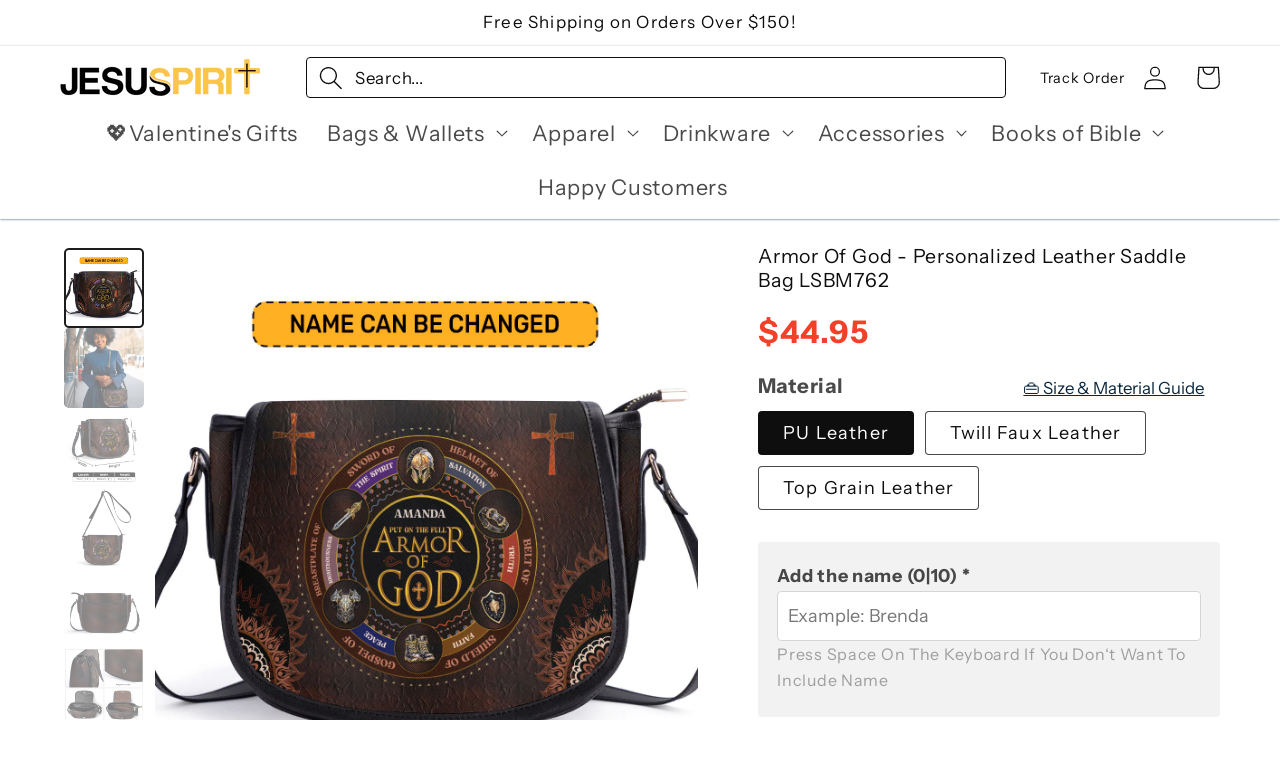

--- FILE ---
content_type: text/html; charset=utf-8
request_url: https://jesuspirit.com/products/armor-of-god-personalized-leather-saddle-bag-lsbm762
body_size: 67163
content:
<!doctype html>
<html class="no-js" lang="en">
  <head>
    <meta charset="utf-8">
    <meta http-equiv="X-UA-Compatible" content="IE=edge">
    <meta name="viewport" content="width=device-width,initial-scale=1">
    <meta name="theme-color" content="">
    <link rel="canonical" href="https://jesuspirit.com/products/armor-of-god-personalized-leather-saddle-bag-lsbm762"><link rel="icon" type="image/png" href="//jesuspirit.com/cdn/shop/files/logo_50x50-04.png?crop=center&height=32&v=1656667168&width=32"><link rel="preconnect" href="https://fonts.shopifycdn.com" crossorigin><title>
      Armor Of God - Personalized Leather Saddle Bag LSBM762
 &ndash; Jesuspirit</title>

    
      <meta name="description" content="🆓 Free Personalization💖 Beautiful &amp;amp; Inspirational Design🌟 Excellent Leather Quality🙏 Your Favorite Faith-based Quotes🎁 Perfect Gifts for Christian Ladies">
    

    

<meta property="og:site_name" content="Jesuspirit">
<meta property="og:url" content="https://jesuspirit.com/products/armor-of-god-personalized-leather-saddle-bag-lsbm762">
<meta property="og:title" content="Armor Of God - Personalized Leather Saddle Bag LSBM762">
<meta property="og:type" content="product">
<meta property="og:description" content="🆓 Free Personalization💖 Beautiful &amp;amp; Inspirational Design🌟 Excellent Leather Quality🙏 Your Favorite Faith-based Quotes🎁 Perfect Gifts for Christian Ladies"><meta property="og:image" content="http://jesuspirit.com/cdn/shop/files/W1_5c2c8159-7545-4153-9808-4355ff8279d9.jpg?v=1735291018">
  <meta property="og:image:secure_url" content="https://jesuspirit.com/cdn/shop/files/W1_5c2c8159-7545-4153-9808-4355ff8279d9.jpg?v=1735291018">
  <meta property="og:image:width" content="1200">
  <meta property="og:image:height" content="1200"><meta property="og:price:amount" content="44.95">
  <meta property="og:price:currency" content="USD"><meta name="twitter:card" content="summary_large_image">
<meta name="twitter:title" content="Armor Of God - Personalized Leather Saddle Bag LSBM762">
<meta name="twitter:description" content="🆓 Free Personalization💖 Beautiful &amp;amp; Inspirational Design🌟 Excellent Leather Quality🙏 Your Favorite Faith-based Quotes🎁 Perfect Gifts for Christian Ladies">


    <script src="//jesuspirit.com/cdn/shop/t/28/assets/constants.js?v=58251544750838685771760875902" defer="defer"></script>
    <script src="//jesuspirit.com/cdn/shop/t/28/assets/pubsub.js?v=158357773527763999511760875903" defer="defer"></script>
    <script src="//jesuspirit.com/cdn/shop/t/28/assets/global.js?v=13061778994704007181760875904" defer="defer"></script><script src="//jesuspirit.com/cdn/shop/t/28/assets/animations.js?v=114255849464433187621760875902" defer="defer"></script><script>window.performance && window.performance.mark && window.performance.mark('shopify.content_for_header.start');</script><meta name="google-site-verification" content="W_ss2n1YN7avoUB44cOTaZaj180mUBMus5SfHSVGvYw">
<meta id="shopify-digital-wallet" name="shopify-digital-wallet" content="/58996359355/digital_wallets/dialog">
<meta name="shopify-checkout-api-token" content="bb6f7a1c2f9bfac31e3b01459fa20585">
<meta id="in-context-paypal-metadata" data-shop-id="58996359355" data-venmo-supported="false" data-environment="production" data-locale="en_US" data-paypal-v4="true" data-currency="USD">
<link rel="alternate" type="application/json+oembed" href="https://jesuspirit.com/products/armor-of-god-personalized-leather-saddle-bag-lsbm762.oembed">
<script async="async" src="/checkouts/internal/preloads.js?locale=en-US"></script>
<link rel="preconnect" href="https://shop.app" crossorigin="anonymous">
<script async="async" src="https://shop.app/checkouts/internal/preloads.js?locale=en-US&shop_id=58996359355" crossorigin="anonymous"></script>
<script id="apple-pay-shop-capabilities" type="application/json">{"shopId":58996359355,"countryCode":"US","currencyCode":"USD","merchantCapabilities":["supports3DS"],"merchantId":"gid:\/\/shopify\/Shop\/58996359355","merchantName":"Jesuspirit","requiredBillingContactFields":["postalAddress","email","phone"],"requiredShippingContactFields":["postalAddress","email","phone"],"shippingType":"shipping","supportedNetworks":["visa","masterCard","amex","discover","elo","jcb"],"total":{"type":"pending","label":"Jesuspirit","amount":"1.00"},"shopifyPaymentsEnabled":true,"supportsSubscriptions":true}</script>
<script id="shopify-features" type="application/json">{"accessToken":"bb6f7a1c2f9bfac31e3b01459fa20585","betas":["rich-media-storefront-analytics"],"domain":"jesuspirit.com","predictiveSearch":true,"shopId":58996359355,"locale":"en"}</script>
<script>var Shopify = Shopify || {};
Shopify.shop = "jesuspirit.myshopify.com";
Shopify.locale = "en";
Shopify.currency = {"active":"USD","rate":"1.0"};
Shopify.country = "US";
Shopify.theme = {"name":"ShopifyTheme-JS\/main","id":152421531889,"schema_name":"Refresh","schema_version":"10.0.0","theme_store_id":null,"role":"main"};
Shopify.theme.handle = "null";
Shopify.theme.style = {"id":null,"handle":null};
Shopify.cdnHost = "jesuspirit.com/cdn";
Shopify.routes = Shopify.routes || {};
Shopify.routes.root = "/";</script>
<script type="module">!function(o){(o.Shopify=o.Shopify||{}).modules=!0}(window);</script>
<script>!function(o){function n(){var o=[];function n(){o.push(Array.prototype.slice.apply(arguments))}return n.q=o,n}var t=o.Shopify=o.Shopify||{};t.loadFeatures=n(),t.autoloadFeatures=n()}(window);</script>
<script>
  window.ShopifyPay = window.ShopifyPay || {};
  window.ShopifyPay.apiHost = "shop.app\/pay";
  window.ShopifyPay.redirectState = null;
</script>
<script id="shop-js-analytics" type="application/json">{"pageType":"product"}</script>
<script defer="defer" async type="module" src="//jesuspirit.com/cdn/shopifycloud/shop-js/modules/v2/client.init-shop-cart-sync_BdyHc3Nr.en.esm.js"></script>
<script defer="defer" async type="module" src="//jesuspirit.com/cdn/shopifycloud/shop-js/modules/v2/chunk.common_Daul8nwZ.esm.js"></script>
<script type="module">
  await import("//jesuspirit.com/cdn/shopifycloud/shop-js/modules/v2/client.init-shop-cart-sync_BdyHc3Nr.en.esm.js");
await import("//jesuspirit.com/cdn/shopifycloud/shop-js/modules/v2/chunk.common_Daul8nwZ.esm.js");

  window.Shopify.SignInWithShop?.initShopCartSync?.({"fedCMEnabled":true,"windoidEnabled":true});

</script>
<script defer="defer" async type="module" src="//jesuspirit.com/cdn/shopifycloud/shop-js/modules/v2/client.payment-terms_MV4M3zvL.en.esm.js"></script>
<script defer="defer" async type="module" src="//jesuspirit.com/cdn/shopifycloud/shop-js/modules/v2/chunk.common_Daul8nwZ.esm.js"></script>
<script defer="defer" async type="module" src="//jesuspirit.com/cdn/shopifycloud/shop-js/modules/v2/chunk.modal_CQq8HTM6.esm.js"></script>
<script type="module">
  await import("//jesuspirit.com/cdn/shopifycloud/shop-js/modules/v2/client.payment-terms_MV4M3zvL.en.esm.js");
await import("//jesuspirit.com/cdn/shopifycloud/shop-js/modules/v2/chunk.common_Daul8nwZ.esm.js");
await import("//jesuspirit.com/cdn/shopifycloud/shop-js/modules/v2/chunk.modal_CQq8HTM6.esm.js");

  
</script>
<script>
  window.Shopify = window.Shopify || {};
  if (!window.Shopify.featureAssets) window.Shopify.featureAssets = {};
  window.Shopify.featureAssets['shop-js'] = {"shop-cart-sync":["modules/v2/client.shop-cart-sync_QYOiDySF.en.esm.js","modules/v2/chunk.common_Daul8nwZ.esm.js"],"init-fed-cm":["modules/v2/client.init-fed-cm_DchLp9rc.en.esm.js","modules/v2/chunk.common_Daul8nwZ.esm.js"],"shop-button":["modules/v2/client.shop-button_OV7bAJc5.en.esm.js","modules/v2/chunk.common_Daul8nwZ.esm.js"],"init-windoid":["modules/v2/client.init-windoid_DwxFKQ8e.en.esm.js","modules/v2/chunk.common_Daul8nwZ.esm.js"],"shop-cash-offers":["modules/v2/client.shop-cash-offers_DWtL6Bq3.en.esm.js","modules/v2/chunk.common_Daul8nwZ.esm.js","modules/v2/chunk.modal_CQq8HTM6.esm.js"],"shop-toast-manager":["modules/v2/client.shop-toast-manager_CX9r1SjA.en.esm.js","modules/v2/chunk.common_Daul8nwZ.esm.js"],"init-shop-email-lookup-coordinator":["modules/v2/client.init-shop-email-lookup-coordinator_UhKnw74l.en.esm.js","modules/v2/chunk.common_Daul8nwZ.esm.js"],"pay-button":["modules/v2/client.pay-button_DzxNnLDY.en.esm.js","modules/v2/chunk.common_Daul8nwZ.esm.js"],"avatar":["modules/v2/client.avatar_BTnouDA3.en.esm.js"],"init-shop-cart-sync":["modules/v2/client.init-shop-cart-sync_BdyHc3Nr.en.esm.js","modules/v2/chunk.common_Daul8nwZ.esm.js"],"shop-login-button":["modules/v2/client.shop-login-button_D8B466_1.en.esm.js","modules/v2/chunk.common_Daul8nwZ.esm.js","modules/v2/chunk.modal_CQq8HTM6.esm.js"],"init-customer-accounts-sign-up":["modules/v2/client.init-customer-accounts-sign-up_C8fpPm4i.en.esm.js","modules/v2/client.shop-login-button_D8B466_1.en.esm.js","modules/v2/chunk.common_Daul8nwZ.esm.js","modules/v2/chunk.modal_CQq8HTM6.esm.js"],"init-shop-for-new-customer-accounts":["modules/v2/client.init-shop-for-new-customer-accounts_CVTO0Ztu.en.esm.js","modules/v2/client.shop-login-button_D8B466_1.en.esm.js","modules/v2/chunk.common_Daul8nwZ.esm.js","modules/v2/chunk.modal_CQq8HTM6.esm.js"],"init-customer-accounts":["modules/v2/client.init-customer-accounts_dRgKMfrE.en.esm.js","modules/v2/client.shop-login-button_D8B466_1.en.esm.js","modules/v2/chunk.common_Daul8nwZ.esm.js","modules/v2/chunk.modal_CQq8HTM6.esm.js"],"shop-follow-button":["modules/v2/client.shop-follow-button_CkZpjEct.en.esm.js","modules/v2/chunk.common_Daul8nwZ.esm.js","modules/v2/chunk.modal_CQq8HTM6.esm.js"],"lead-capture":["modules/v2/client.lead-capture_BntHBhfp.en.esm.js","modules/v2/chunk.common_Daul8nwZ.esm.js","modules/v2/chunk.modal_CQq8HTM6.esm.js"],"checkout-modal":["modules/v2/client.checkout-modal_CfxcYbTm.en.esm.js","modules/v2/chunk.common_Daul8nwZ.esm.js","modules/v2/chunk.modal_CQq8HTM6.esm.js"],"shop-login":["modules/v2/client.shop-login_Da4GZ2H6.en.esm.js","modules/v2/chunk.common_Daul8nwZ.esm.js","modules/v2/chunk.modal_CQq8HTM6.esm.js"],"payment-terms":["modules/v2/client.payment-terms_MV4M3zvL.en.esm.js","modules/v2/chunk.common_Daul8nwZ.esm.js","modules/v2/chunk.modal_CQq8HTM6.esm.js"]};
</script>
<script>(function() {
  var isLoaded = false;
  function asyncLoad() {
    if (isLoaded) return;
    isLoaded = true;
    var urls = ["https:\/\/tms.trackingmore.net\/static\/js\/checkout.js?shop=jesuspirit.myshopify.com","https:\/\/d1639lhkj5l89m.cloudfront.net\/js\/storefront\/uppromote.js?shop=jesuspirit.myshopify.com","https:\/\/reconvert-cdn.com\/assets\/js\/store_reconvert_node.js?v=2\u0026scid=MzhhODAyOGJiNGNkNjM1MTQwZTU1MzUzZjIyNzA5ZjcuYTFkNmM0NTEyZGE5NDQyMjU5NjBkMDY2OGVkZmQzY2Q=\u0026shop=jesuspirit.myshopify.com","https:\/\/reconvert-cdn.com\/assets\/js\/reconvert_script_tags.mini.js?scid=MzhhODAyOGJiNGNkNjM1MTQwZTU1MzUzZjIyNzA5ZjcuYTFkNmM0NTEyZGE5NDQyMjU5NjBkMDY2OGVkZmQzY2Q=\u0026shop=jesuspirit.myshopify.com","https:\/\/d18eg7dreypte5.cloudfront.net\/browse-abandonment\/smsbump_timer.js?shop=jesuspirit.myshopify.com"];
    for (var i = 0; i < urls.length; i++) {
      var s = document.createElement('script');
      s.type = 'text/javascript';
      s.async = true;
      s.src = urls[i];
      var x = document.getElementsByTagName('script')[0];
      x.parentNode.insertBefore(s, x);
    }
  };
  if(window.attachEvent) {
    window.attachEvent('onload', asyncLoad);
  } else {
    window.addEventListener('load', asyncLoad, false);
  }
})();</script>
<script id="__st">var __st={"a":58996359355,"offset":-28800,"reqid":"6ff7f9ed-1629-4eb6-af21-63c500bed645-1769012339","pageurl":"jesuspirit.com\/products\/armor-of-god-personalized-leather-saddle-bag-lsbm762","u":"b7cffd04c064","p":"product","rtyp":"product","rid":8134771605745};</script>
<script>window.ShopifyPaypalV4VisibilityTracking = true;</script>
<script id="captcha-bootstrap">!function(){'use strict';const t='contact',e='account',n='new_comment',o=[[t,t],['blogs',n],['comments',n],[t,'customer']],c=[[e,'customer_login'],[e,'guest_login'],[e,'recover_customer_password'],[e,'create_customer']],r=t=>t.map((([t,e])=>`form[action*='/${t}']:not([data-nocaptcha='true']) input[name='form_type'][value='${e}']`)).join(','),a=t=>()=>t?[...document.querySelectorAll(t)].map((t=>t.form)):[];function s(){const t=[...o],e=r(t);return a(e)}const i='password',u='form_key',d=['recaptcha-v3-token','g-recaptcha-response','h-captcha-response',i],f=()=>{try{return window.sessionStorage}catch{return}},m='__shopify_v',_=t=>t.elements[u];function p(t,e,n=!1){try{const o=window.sessionStorage,c=JSON.parse(o.getItem(e)),{data:r}=function(t){const{data:e,action:n}=t;return t[m]||n?{data:e,action:n}:{data:t,action:n}}(c);for(const[e,n]of Object.entries(r))t.elements[e]&&(t.elements[e].value=n);n&&o.removeItem(e)}catch(o){console.error('form repopulation failed',{error:o})}}const l='form_type',E='cptcha';function T(t){t.dataset[E]=!0}const w=window,h=w.document,L='Shopify',v='ce_forms',y='captcha';let A=!1;((t,e)=>{const n=(g='f06e6c50-85a8-45c8-87d0-21a2b65856fe',I='https://cdn.shopify.com/shopifycloud/storefront-forms-hcaptcha/ce_storefront_forms_captcha_hcaptcha.v1.5.2.iife.js',D={infoText:'Protected by hCaptcha',privacyText:'Privacy',termsText:'Terms'},(t,e,n)=>{const o=w[L][v],c=o.bindForm;if(c)return c(t,g,e,D).then(n);var r;o.q.push([[t,g,e,D],n]),r=I,A||(h.body.append(Object.assign(h.createElement('script'),{id:'captcha-provider',async:!0,src:r})),A=!0)});var g,I,D;w[L]=w[L]||{},w[L][v]=w[L][v]||{},w[L][v].q=[],w[L][y]=w[L][y]||{},w[L][y].protect=function(t,e){n(t,void 0,e),T(t)},Object.freeze(w[L][y]),function(t,e,n,w,h,L){const[v,y,A,g]=function(t,e,n){const i=e?o:[],u=t?c:[],d=[...i,...u],f=r(d),m=r(i),_=r(d.filter((([t,e])=>n.includes(e))));return[a(f),a(m),a(_),s()]}(w,h,L),I=t=>{const e=t.target;return e instanceof HTMLFormElement?e:e&&e.form},D=t=>v().includes(t);t.addEventListener('submit',(t=>{const e=I(t);if(!e)return;const n=D(e)&&!e.dataset.hcaptchaBound&&!e.dataset.recaptchaBound,o=_(e),c=g().includes(e)&&(!o||!o.value);(n||c)&&t.preventDefault(),c&&!n&&(function(t){try{if(!f())return;!function(t){const e=f();if(!e)return;const n=_(t);if(!n)return;const o=n.value;o&&e.removeItem(o)}(t);const e=Array.from(Array(32),(()=>Math.random().toString(36)[2])).join('');!function(t,e){_(t)||t.append(Object.assign(document.createElement('input'),{type:'hidden',name:u})),t.elements[u].value=e}(t,e),function(t,e){const n=f();if(!n)return;const o=[...t.querySelectorAll(`input[type='${i}']`)].map((({name:t})=>t)),c=[...d,...o],r={};for(const[a,s]of new FormData(t).entries())c.includes(a)||(r[a]=s);n.setItem(e,JSON.stringify({[m]:1,action:t.action,data:r}))}(t,e)}catch(e){console.error('failed to persist form',e)}}(e),e.submit())}));const S=(t,e)=>{t&&!t.dataset[E]&&(n(t,e.some((e=>e===t))),T(t))};for(const o of['focusin','change'])t.addEventListener(o,(t=>{const e=I(t);D(e)&&S(e,y())}));const B=e.get('form_key'),M=e.get(l),P=B&&M;t.addEventListener('DOMContentLoaded',(()=>{const t=y();if(P)for(const e of t)e.elements[l].value===M&&p(e,B);[...new Set([...A(),...v().filter((t=>'true'===t.dataset.shopifyCaptcha))])].forEach((e=>S(e,t)))}))}(h,new URLSearchParams(w.location.search),n,t,e,['guest_login'])})(!0,!0)}();</script>
<script integrity="sha256-4kQ18oKyAcykRKYeNunJcIwy7WH5gtpwJnB7kiuLZ1E=" data-source-attribution="shopify.loadfeatures" defer="defer" src="//jesuspirit.com/cdn/shopifycloud/storefront/assets/storefront/load_feature-a0a9edcb.js" crossorigin="anonymous"></script>
<script crossorigin="anonymous" defer="defer" src="//jesuspirit.com/cdn/shopifycloud/storefront/assets/shopify_pay/storefront-65b4c6d7.js?v=20250812"></script>
<script data-source-attribution="shopify.dynamic_checkout.dynamic.init">var Shopify=Shopify||{};Shopify.PaymentButton=Shopify.PaymentButton||{isStorefrontPortableWallets:!0,init:function(){window.Shopify.PaymentButton.init=function(){};var t=document.createElement("script");t.src="https://jesuspirit.com/cdn/shopifycloud/portable-wallets/latest/portable-wallets.en.js",t.type="module",document.head.appendChild(t)}};
</script>
<script data-source-attribution="shopify.dynamic_checkout.buyer_consent">
  function portableWalletsHideBuyerConsent(e){var t=document.getElementById("shopify-buyer-consent"),n=document.getElementById("shopify-subscription-policy-button");t&&n&&(t.classList.add("hidden"),t.setAttribute("aria-hidden","true"),n.removeEventListener("click",e))}function portableWalletsShowBuyerConsent(e){var t=document.getElementById("shopify-buyer-consent"),n=document.getElementById("shopify-subscription-policy-button");t&&n&&(t.classList.remove("hidden"),t.removeAttribute("aria-hidden"),n.addEventListener("click",e))}window.Shopify?.PaymentButton&&(window.Shopify.PaymentButton.hideBuyerConsent=portableWalletsHideBuyerConsent,window.Shopify.PaymentButton.showBuyerConsent=portableWalletsShowBuyerConsent);
</script>
<script data-source-attribution="shopify.dynamic_checkout.cart.bootstrap">document.addEventListener("DOMContentLoaded",(function(){function t(){return document.querySelector("shopify-accelerated-checkout-cart, shopify-accelerated-checkout")}if(t())Shopify.PaymentButton.init();else{new MutationObserver((function(e,n){t()&&(Shopify.PaymentButton.init(),n.disconnect())})).observe(document.body,{childList:!0,subtree:!0})}}));
</script>
<link id="shopify-accelerated-checkout-styles" rel="stylesheet" media="screen" href="https://jesuspirit.com/cdn/shopifycloud/portable-wallets/latest/accelerated-checkout-backwards-compat.css" crossorigin="anonymous">
<style id="shopify-accelerated-checkout-cart">
        #shopify-buyer-consent {
  margin-top: 1em;
  display: inline-block;
  width: 100%;
}

#shopify-buyer-consent.hidden {
  display: none;
}

#shopify-subscription-policy-button {
  background: none;
  border: none;
  padding: 0;
  text-decoration: underline;
  font-size: inherit;
  cursor: pointer;
}

#shopify-subscription-policy-button::before {
  box-shadow: none;
}

      </style>
<script id="sections-script" data-sections="header" defer="defer" src="//jesuspirit.com/cdn/shop/t/28/compiled_assets/scripts.js?v=21320"></script>
<script>window.performance && window.performance.mark && window.performance.mark('shopify.content_for_header.end');</script>


    <style data-shopify>
      @font-face {
  font-family: "Instrument Sans";
  font-weight: 400;
  font-style: normal;
  font-display: swap;
  src: url("//jesuspirit.com/cdn/fonts/instrument_sans/instrumentsans_n4.db86542ae5e1596dbdb28c279ae6c2086c4c5bfa.woff2") format("woff2"),
       url("//jesuspirit.com/cdn/fonts/instrument_sans/instrumentsans_n4.510f1b081e58d08c30978f465518799851ef6d8b.woff") format("woff");
}

      @font-face {
  font-family: "Instrument Sans";
  font-weight: 700;
  font-style: normal;
  font-display: swap;
  src: url("//jesuspirit.com/cdn/fonts/instrument_sans/instrumentsans_n7.e4ad9032e203f9a0977786c356573ced65a7419a.woff2") format("woff2"),
       url("//jesuspirit.com/cdn/fonts/instrument_sans/instrumentsans_n7.b9e40f166fb7639074ba34738101a9d2990bb41a.woff") format("woff");
}

      @font-face {
  font-family: "Instrument Sans";
  font-weight: 400;
  font-style: italic;
  font-display: swap;
  src: url("//jesuspirit.com/cdn/fonts/instrument_sans/instrumentsans_i4.028d3c3cd8d085648c808ceb20cd2fd1eb3560e5.woff2") format("woff2"),
       url("//jesuspirit.com/cdn/fonts/instrument_sans/instrumentsans_i4.7e90d82df8dee29a99237cd19cc529d2206706a2.woff") format("woff");
}

      @font-face {
  font-family: "Instrument Sans";
  font-weight: 700;
  font-style: italic;
  font-display: swap;
  src: url("//jesuspirit.com/cdn/fonts/instrument_sans/instrumentsans_i7.d6063bb5d8f9cbf96eace9e8801697c54f363c6a.woff2") format("woff2"),
       url("//jesuspirit.com/cdn/fonts/instrument_sans/instrumentsans_i7.ce33afe63f8198a3ac4261b826b560103542cd36.woff") format("woff");
}

      @font-face {
  font-family: "Instrument Sans";
  font-weight: 400;
  font-style: normal;
  font-display: swap;
  src: url("//jesuspirit.com/cdn/fonts/instrument_sans/instrumentsans_n4.db86542ae5e1596dbdb28c279ae6c2086c4c5bfa.woff2") format("woff2"),
       url("//jesuspirit.com/cdn/fonts/instrument_sans/instrumentsans_n4.510f1b081e58d08c30978f465518799851ef6d8b.woff") format("woff");
}


      
        :root,
        .color-background-1 {
          --color-background: 255,255,255;
        
          --gradient-background: #ffffff;
        
        --color-foreground: 14,14,14;
        --color-shadow: 8,8,8;
        --color-button: 252,181,73;
        --color-button-text: 239,240,245;
        --color-secondary-button: 255,255,255;
        --color-secondary-button-text: 8,8,8;
        --color-link: 8,8,8;
        --color-badge-foreground: 14,14,14;
        --color-badge-background: 255,255,255;
        --color-badge-border: 14,14,14;
        --payment-terms-background-color: rgb(255 255 255);
      }
      
        
        .color-background-2 {
          --color-background: 255,255,255;
        
          --gradient-background: #ffffff;
        
        --color-foreground: 14,14,14;
        --color-shadow: 14,14,14;
        --color-button: 14,14,14;
        --color-button-text: 255,255,255;
        --color-secondary-button: 255,255,255;
        --color-secondary-button-text: 14,14,14;
        --color-link: 14,14,14;
        --color-badge-foreground: 14,14,14;
        --color-badge-background: 255,255,255;
        --color-badge-border: 14,14,14;
        --payment-terms-background-color: rgb(255 255 255);
      }
      
        
        .color-inverse {
          --color-background: 255,254,241;
        
          --gradient-background: #fffef1;
        
        --color-foreground: 251,197,73;
        --color-shadow: 251,197,73;
        --color-button: 255,255,255;
        --color-button-text: 251,197,73;
        --color-secondary-button: 255,254,241;
        --color-secondary-button-text: 255,255,255;
        --color-link: 255,255,255;
        --color-badge-foreground: 251,197,73;
        --color-badge-background: 255,254,241;
        --color-badge-border: 251,197,73;
        --payment-terms-background-color: rgb(255 254 241);
      }
      
        
        .color-accent-1 {
          --color-background: 0,0,0;
        
          --gradient-background: #000000;
        
        --color-foreground: 255,215,0;
        --color-shadow: 8,8,8;
        --color-button: 255,255,255;
        --color-button-text: 251,197,73;
        --color-secondary-button: 0,0,0;
        --color-secondary-button-text: 255,255,255;
        --color-link: 255,255,255;
        --color-badge-foreground: 255,215,0;
        --color-badge-background: 0,0,0;
        --color-badge-border: 255,215,0;
        --payment-terms-background-color: rgb(0 0 0);
      }
      
        
        .color-accent-2 {
          --color-background: 252,181,73;
        
          --gradient-background: #fcb549;
        
        --color-foreground: 255,255,255;
        --color-shadow: 14,14,14;
        --color-button: 255,255,255;
        --color-button-text: 14,14,14;
        --color-secondary-button: 252,181,73;
        --color-secondary-button-text: 255,255,255;
        --color-link: 255,255,255;
        --color-badge-foreground: 255,255,255;
        --color-badge-background: 252,181,73;
        --color-badge-border: 255,255,255;
        --payment-terms-background-color: rgb(252 181 73);
      }
      
        
        .color-scheme-255fc2a3-aec6-4df5-8785-f53ba1d964e9 {
          --color-background: 255,255,255;
        
          --gradient-background: #ffffff;
        
        --color-foreground: 243,64,40;
        --color-shadow: 255,255,255;
        --color-button: 255,255,255;
        --color-button-text: 255,255,255;
        --color-secondary-button: 255,255,255;
        --color-secondary-button-text: 252,181,73;
        --color-link: 252,181,73;
        --color-badge-foreground: 243,64,40;
        --color-badge-background: 255,255,255;
        --color-badge-border: 243,64,40;
        --payment-terms-background-color: rgb(255 255 255);
      }
      
        
        .color-scheme-44c8f945-3ac3-479e-8e7e-d638f0a3814c {
          --color-background: 255,255,255;
        
          --gradient-background: #ffffff;
        
        --color-foreground: 8,8,8;
        --color-shadow: 245,245,245;
        --color-button: 252,181,73;
        --color-button-text: 8,8,8;
        --color-secondary-button: 255,255,255;
        --color-secondary-button-text: 245,245,245;
        --color-link: 245,245,245;
        --color-badge-foreground: 8,8,8;
        --color-badge-background: 255,255,255;
        --color-badge-border: 8,8,8;
        --payment-terms-background-color: rgb(255 255 255);
      }
      
        
        .color-scheme-2c3f184a-f52f-4ec9-8562-28a154dbc08a {
          --color-background: 9,39,63;
        
          --gradient-background: #09273f;
        
        --color-foreground: 253,253,253;
        --color-shadow: 243,64,40;
        --color-button: 243,64,40;
        --color-button-text: 239,240,245;
        --color-secondary-button: 9,39,63;
        --color-secondary-button-text: 255,255,255;
        --color-link: 255,255,255;
        --color-badge-foreground: 253,253,253;
        --color-badge-background: 9,39,63;
        --color-badge-border: 253,253,253;
        --payment-terms-background-color: rgb(9 39 63);
      }
      
        
        .color-scheme-6d43f429-6b68-4805-a6a6-39db604ffaef {
          --color-background: 255,255,255;
        
          --gradient-background: radial-gradient(rgba(252, 181, 73, 1), rgba(255, 204, 75, 0.11) 100%);
        
        --color-foreground: 9,39,63;
        --color-shadow: 8,8,8;
        --color-button: 243,64,40;
        --color-button-text: 239,240,245;
        --color-secondary-button: 255,255,255;
        --color-secondary-button-text: 243,64,40;
        --color-link: 243,64,40;
        --color-badge-foreground: 9,39,63;
        --color-badge-background: 255,255,255;
        --color-badge-border: 9,39,63;
        --payment-terms-background-color: rgb(255 255 255);
      }
      

      body, .color-background-1, .color-background-2, .color-inverse, .color-accent-1, .color-accent-2, .color-scheme-255fc2a3-aec6-4df5-8785-f53ba1d964e9, .color-scheme-44c8f945-3ac3-479e-8e7e-d638f0a3814c, .color-scheme-2c3f184a-f52f-4ec9-8562-28a154dbc08a, .color-scheme-6d43f429-6b68-4805-a6a6-39db604ffaef {
        color: rgba(var(--color-foreground), 0.75);
        background-color: rgb(var(--color-background));
      }

      :root {
        --font-body-family: "Instrument Sans", sans-serif;
        --font-body-style: normal;
        --font-body-weight: 400;
        --font-body-weight-bold: 700;

        --font-heading-family: "Instrument Sans", sans-serif;
        --font-heading-style: normal;
        --font-heading-weight: 400;

        --font-body-scale: 1.2;
        --font-heading-scale: 1.0833333333333333;

        --media-padding: px;
        --media-border-opacity: 0.1;
        --media-border-width: 1px;
        --media-radius: 4px;
        --media-shadow-opacity: 0.0;
        --media-shadow-horizontal-offset: 0px;
        --media-shadow-vertical-offset: 0px;
        --media-shadow-blur-radius: 5px;
        --media-shadow-visible: 0;

        --page-width: 150rem;
        --page-width-margin: 0rem;

        --product-card-image-padding: 0.2rem;
        --product-card-corner-radius: 0.4rem;
        --product-card-text-alignment: left;
        --product-card-border-width: 0.1rem;
        --product-card-border-opacity: 0.15;
        --product-card-shadow-opacity: 0.0;
        --product-card-shadow-visible: 0;
        --product-card-shadow-horizontal-offset: 0.0rem;
        --product-card-shadow-vertical-offset: 0.0rem;
        --product-card-shadow-blur-radius: 1.5rem;

        --collection-card-image-padding: 0.2rem;
        --collection-card-corner-radius: 0.4rem;
        --collection-card-text-alignment: left;
        --collection-card-border-width: 0.1rem;
        --collection-card-border-opacity: 0.15;
        --collection-card-shadow-opacity: 0.15;
        --collection-card-shadow-visible: 1;
        --collection-card-shadow-horizontal-offset: 0.0rem;
        --collection-card-shadow-vertical-offset: 0.4rem;
        --collection-card-shadow-blur-radius: 0.5rem;

        --blog-card-image-padding: 1.6rem;
        --blog-card-corner-radius: 0.4rem;
        --blog-card-text-alignment: left;
        --blog-card-border-width: 0.1rem;
        --blog-card-border-opacity: 1.0;
        --blog-card-shadow-opacity: 0.0;
        --blog-card-shadow-visible: 0;
        --blog-card-shadow-horizontal-offset: 0.0rem;
        --blog-card-shadow-vertical-offset: 0.4rem;
        --blog-card-shadow-blur-radius: 0.5rem;

        --badge-corner-radius: 2.0rem;

        --popup-border-width: 1px;
        --popup-border-opacity: 0.1;
        --popup-corner-radius: 4px;
        --popup-shadow-opacity: 0.0;
        --popup-shadow-horizontal-offset: 0px;
        --popup-shadow-vertical-offset: 4px;
        --popup-shadow-blur-radius: 5px;

        --drawer-border-width: 0px;
        --drawer-border-opacity: 0.1;
        --drawer-shadow-opacity: 0.0;
        --drawer-shadow-horizontal-offset: 0px;
        --drawer-shadow-vertical-offset: 4px;
        --drawer-shadow-blur-radius: 5px;

        --spacing-sections-desktop: 0px;
        --spacing-sections-mobile: 0px;

        --grid-desktop-vertical-spacing: 28px;
        --grid-desktop-horizontal-spacing: 28px;
        --grid-mobile-vertical-spacing: 14px;
        --grid-mobile-horizontal-spacing: 14px;

        --text-boxes-border-opacity: 0.1;
        --text-boxes-border-width: 0px;
        --text-boxes-radius: 4px;
        --text-boxes-shadow-opacity: 0.0;
        --text-boxes-shadow-visible: 0;
        --text-boxes-shadow-horizontal-offset: 0px;
        --text-boxes-shadow-vertical-offset: 0px;
        --text-boxes-shadow-blur-radius: 5px;

        --buttons-radius: 4px;
        --buttons-radius-outset: 5px;
        --buttons-border-width: 1px;
        --buttons-border-opacity: 1.0;
        --buttons-shadow-opacity: 0.0;
        --buttons-shadow-visible: 0;
        --buttons-shadow-horizontal-offset: 0px;
        --buttons-shadow-vertical-offset: 4px;
        --buttons-shadow-blur-radius: 5px;
        --buttons-border-offset: 0.3px;

        --inputs-radius: 4px;
        --inputs-border-width: 0px;
        --inputs-border-opacity: 1.0;
        --inputs-shadow-opacity: 0.35;
        --inputs-shadow-horizontal-offset: 0px;
        --inputs-margin-offset: 0px;
        --inputs-shadow-vertical-offset: 0px;
        --inputs-shadow-blur-radius: 5px;
        --inputs-radius-outset: 4px;

        --variant-pills-radius: 4px;
        --variant-pills-border-width: 1px;
        --variant-pills-border-opacity: 0.75;
        --variant-pills-shadow-opacity: 0.0;
        --variant-pills-shadow-horizontal-offset: 0px;
        --variant-pills-shadow-vertical-offset: 0px;
        --variant-pills-shadow-blur-radius: 5px;
      }

      *,
      *::before,
      *::after {
        box-sizing: inherit;
      }

      html {
        box-sizing: border-box;
        font-size: calc(var(--font-body-scale) * 62.5%);
        height: 100%;
      }

      body {
        display: grid;
        grid-template-rows: auto auto 1fr auto;
        grid-template-columns: 100%;
        min-height: 100%;
        margin: 0;
        font-size: 1.5rem;
        letter-spacing: 0.06rem;
        line-height: calc(1 + 0.8 / var(--font-body-scale));
        font-family: var(--font-body-family);
        font-style: var(--font-body-style);
        font-weight: var(--font-body-weight);
      }

      @media screen and (min-width: 750px) {
        body {
          font-size: 1.6rem;
        }
      }
    </style>

    <link href="//jesuspirit.com/cdn/shop/t/28/assets/base.css?v=39194357248260286241760875902" rel="stylesheet" type="text/css" media="all" />
    <link href="//jesuspirit.com/cdn/shop/t/28/assets/trending-search.css?v=159611597198150460031760875901" rel="stylesheet" type="text/css" media="all" />
<link rel="preload" as="font" href="//jesuspirit.com/cdn/fonts/instrument_sans/instrumentsans_n4.db86542ae5e1596dbdb28c279ae6c2086c4c5bfa.woff2" type="font/woff2" crossorigin><link rel="preload" as="font" href="//jesuspirit.com/cdn/fonts/instrument_sans/instrumentsans_n4.db86542ae5e1596dbdb28c279ae6c2086c4c5bfa.woff2" type="font/woff2" crossorigin><link
        rel="stylesheet"
        href="//jesuspirit.com/cdn/shop/t/28/assets/component-predictive-search.css?v=118923337488134913561760875902"
        media="print"
        onload="this.media='all'"
      ><script>
      document.documentElement.className = document.documentElement.className.replace('no-js', 'js');
      if (Shopify.designMode) {
        document.documentElement.classList.add('shopify-design-mode');
      }
    </script>
    <script src="//jesuspirit.com/cdn/shop/t/28/assets/utm-source-tracker.js?v=65287011331908837671760875902" defer="defer"></script>
    


  <!-- BEGIN app block: shopify://apps/judge-me-reviews/blocks/judgeme_core/61ccd3b1-a9f2-4160-9fe9-4fec8413e5d8 --><!-- Start of Judge.me Core -->






<link rel="dns-prefetch" href="https://cdnwidget.judge.me">
<link rel="dns-prefetch" href="https://cdn.judge.me">
<link rel="dns-prefetch" href="https://cdn1.judge.me">
<link rel="dns-prefetch" href="https://api.judge.me">

<script data-cfasync='false' class='jdgm-settings-script'>window.jdgmSettings={"pagination":5,"disable_web_reviews":false,"badge_no_review_text":"No reviews","badge_n_reviews_text":"{{ n }} review/reviews","badge_star_color":"#fcb549","hide_badge_preview_if_no_reviews":true,"badge_hide_text":false,"enforce_center_preview_badge":false,"widget_title":"Customer Reviews","widget_open_form_text":"Write a review","widget_close_form_text":"Cancel review","widget_refresh_page_text":"Refresh page","widget_summary_text":"Based on {{ number_of_reviews }} review/reviews","widget_no_review_text":"Be the first to write a review","widget_name_field_text":"Display name","widget_verified_name_field_text":"Verified Name (public)","widget_name_placeholder_text":"Display name","widget_required_field_error_text":"This field is required.","widget_email_field_text":"Email address","widget_verified_email_field_text":"Verified Email (private, can not be edited)","widget_email_placeholder_text":"Your email address","widget_email_field_error_text":"Please enter a valid email address.","widget_rating_field_text":"Rating","widget_review_title_field_text":"Review Title","widget_review_title_placeholder_text":"Give your review a title","widget_review_body_field_text":"Review content","widget_review_body_placeholder_text":"Start writing here...","widget_pictures_field_text":"Picture/Video (optional)","widget_submit_review_text":"Submit Review","widget_submit_verified_review_text":"Submit Verified Review","widget_submit_success_msg_with_auto_publish":"Thank you! Please refresh the page in a few moments to see your review. You can remove or edit your review by logging into \u003ca href='https://judge.me/login' target='_blank' rel='nofollow noopener'\u003eJudge.me\u003c/a\u003e","widget_submit_success_msg_no_auto_publish":"Thank you! Your review will be published as soon as it is approved by the shop admin. You can remove or edit your review by logging into \u003ca href='https://judge.me/login' target='_blank' rel='nofollow noopener'\u003eJudge.me\u003c/a\u003e","widget_show_default_reviews_out_of_total_text":"Showing {{ n_reviews_shown }} out of {{ n_reviews }} reviews.","widget_show_all_link_text":"Show all","widget_show_less_link_text":"Show less","widget_author_said_text":"{{ reviewer_name }} said:","widget_days_text":"{{ n }} days ago","widget_weeks_text":"{{ n }} week/weeks ago","widget_months_text":"{{ n }} month/months ago","widget_years_text":"{{ n }} year/years ago","widget_yesterday_text":"Yesterday","widget_today_text":"Today","widget_replied_text":"\u003e\u003e {{ shop_name }} replied:","widget_read_more_text":"Read more","widget_reviewer_name_as_initial":"","widget_rating_filter_color":"#09273f","widget_rating_filter_see_all_text":"See all reviews","widget_sorting_most_recent_text":"Most Recent","widget_sorting_highest_rating_text":"Highest Rating","widget_sorting_lowest_rating_text":"Lowest Rating","widget_sorting_with_pictures_text":"Only Pictures","widget_sorting_most_helpful_text":"Most Helpful","widget_open_question_form_text":"Ask a question","widget_reviews_subtab_text":"Reviews","widget_questions_subtab_text":"Questions","widget_question_label_text":"Question","widget_answer_label_text":"Answer","widget_question_placeholder_text":"Write your question here","widget_submit_question_text":"Submit Question","widget_question_submit_success_text":"Thank you for your question! We will notify you once it gets answered.","widget_star_color":"#fcb549","verified_badge_text":"Verified","verified_badge_bg_color":"#09273f","verified_badge_text_color":"","verified_badge_placement":"left-of-reviewer-name","widget_review_max_height":2,"widget_hide_border":false,"widget_social_share":false,"widget_thumb":true,"widget_review_location_show":false,"widget_location_format":"country_iso_code","all_reviews_include_out_of_store_products":true,"all_reviews_out_of_store_text":"(out of store)","all_reviews_pagination":100,"all_reviews_product_name_prefix_text":"about","enable_review_pictures":true,"enable_question_anwser":true,"widget_theme":"","review_date_format":"mm/dd/yyyy","default_sort_method":"pictures-first","widget_product_reviews_subtab_text":"Product Reviews","widget_shop_reviews_subtab_text":"Shop Reviews","widget_other_products_reviews_text":"Reviews for other products","widget_store_reviews_subtab_text":"Store reviews","widget_no_store_reviews_text":"This store hasn't received any reviews yet","widget_web_restriction_product_reviews_text":"This product hasn't received any reviews yet","widget_no_items_text":"No items found","widget_show_more_text":"Show more","widget_write_a_store_review_text":"Write a Store Review","widget_other_languages_heading":"Reviews in Other Languages","widget_translate_review_text":"Translate review to {{ language }}","widget_translating_review_text":"Translating...","widget_show_original_translation_text":"Show original ({{ language }})","widget_translate_review_failed_text":"Review couldn't be translated.","widget_translate_review_retry_text":"Retry","widget_translate_review_try_again_later_text":"Try again later","show_product_url_for_grouped_product":false,"widget_sorting_pictures_first_text":"Pictures First","show_pictures_on_all_rev_page_mobile":false,"show_pictures_on_all_rev_page_desktop":false,"floating_tab_hide_mobile_install_preference":false,"floating_tab_button_name":"★ Reviews","floating_tab_title":"Let customers speak for us","floating_tab_button_color":"","floating_tab_button_background_color":"","floating_tab_url":"","floating_tab_url_enabled":true,"floating_tab_tab_style":"text","all_reviews_text_badge_text":"Customers rate us {{ shop.metafields.judgeme.all_reviews_rating | round: 1 }}/5 based on {{ shop.metafields.judgeme.all_reviews_count }} reviews.","all_reviews_text_badge_text_branded_style":"{{ shop.metafields.judgeme.all_reviews_rating | round: 1 }} out of 5 stars based on {{ shop.metafields.judgeme.all_reviews_count }} reviews","is_all_reviews_text_badge_a_link":false,"show_stars_for_all_reviews_text_badge":false,"all_reviews_text_badge_url":"","all_reviews_text_style":"text","all_reviews_text_color_style":"judgeme_brand_color","all_reviews_text_color":"#108474","all_reviews_text_show_jm_brand":true,"featured_carousel_show_header":true,"featured_carousel_title":"CUSTOMERS SPEAK FOR US","testimonials_carousel_title":"Customers are saying","videos_carousel_title":"Real customer stories","cards_carousel_title":"Customers are saying","featured_carousel_count_text":"from {{ n }} reviews","featured_carousel_add_link_to_all_reviews_page":true,"featured_carousel_url":"","featured_carousel_show_images":true,"featured_carousel_autoslide_interval":5,"featured_carousel_arrows_on_the_sides":false,"featured_carousel_height":250,"featured_carousel_width":80,"featured_carousel_image_size":100,"featured_carousel_image_height":250,"featured_carousel_arrow_color":"#eeeeee","verified_count_badge_style":"vintage","verified_count_badge_orientation":"horizontal","verified_count_badge_color_style":"judgeme_brand_color","verified_count_badge_color":"#108474","is_verified_count_badge_a_link":false,"verified_count_badge_url":"","verified_count_badge_show_jm_brand":true,"widget_rating_preset_default":5,"widget_first_sub_tab":"product-reviews","widget_show_histogram":true,"widget_histogram_use_custom_color":true,"widget_pagination_use_custom_color":false,"widget_star_use_custom_color":true,"widget_verified_badge_use_custom_color":true,"widget_write_review_use_custom_color":false,"picture_reminder_submit_button":"Upload Pictures","enable_review_videos":true,"mute_video_by_default":false,"widget_sorting_videos_first_text":"Videos First","widget_review_pending_text":"Pending","featured_carousel_items_for_large_screen":3,"social_share_options_order":"Facebook,Twitter","remove_microdata_snippet":true,"disable_json_ld":false,"enable_json_ld_products":false,"preview_badge_show_question_text":false,"preview_badge_no_question_text":"No questions","preview_badge_n_question_text":"{{ number_of_questions }} question/questions","qa_badge_show_icon":false,"qa_badge_icon_color":"#fcb549","qa_badge_position":"below","remove_judgeme_branding":true,"widget_add_search_bar":false,"widget_search_bar_placeholder":"Search","widget_sorting_verified_only_text":"Verified only","featured_carousel_theme":"default","featured_carousel_show_rating":true,"featured_carousel_show_title":true,"featured_carousel_show_body":true,"featured_carousel_show_date":false,"featured_carousel_show_reviewer":true,"featured_carousel_show_product":false,"featured_carousel_header_background_color":"#108474","featured_carousel_header_text_color":"#ffffff","featured_carousel_name_product_separator":"reviewed","featured_carousel_full_star_background":"#108474","featured_carousel_empty_star_background":"#dadada","featured_carousel_vertical_theme_background":"#f9fafb","featured_carousel_verified_badge_enable":false,"featured_carousel_verified_badge_color":"#108474","featured_carousel_border_style":"round","featured_carousel_review_line_length_limit":3,"featured_carousel_more_reviews_button_text":"Read more reviews","featured_carousel_view_product_button_text":"View product","all_reviews_page_load_reviews_on":"scroll","all_reviews_page_load_more_text":"Load More Reviews","disable_fb_tab_reviews":false,"enable_ajax_cdn_cache":false,"widget_public_name_text":"displayed publicly like","default_reviewer_name":"John Smith","default_reviewer_name_has_non_latin":true,"widget_reviewer_anonymous":"Anonymous","medals_widget_title":"Judge.me Review Medals","medals_widget_background_color":"#f9fafb","medals_widget_position":"footer_all_pages","medals_widget_border_color":"#f9fafb","medals_widget_verified_text_position":"left","medals_widget_use_monochromatic_version":false,"medals_widget_elements_color":"#108474","show_reviewer_avatar":true,"widget_invalid_yt_video_url_error_text":"Not a YouTube video URL","widget_max_length_field_error_text":"Please enter no more than {0} characters.","widget_show_country_flag":false,"widget_show_collected_via_shop_app":true,"widget_verified_by_shop_badge_style":"light","widget_verified_by_shop_text":"Verified by Shop","widget_show_photo_gallery":true,"widget_load_with_code_splitting":true,"widget_ugc_install_preference":false,"widget_ugc_title":"Made by us, Shared by you","widget_ugc_subtitle":"Tag us to see your picture featured in our page","widget_ugc_arrows_color":"#ffffff","widget_ugc_primary_button_text":"Buy Now","widget_ugc_primary_button_background_color":"#108474","widget_ugc_primary_button_text_color":"#ffffff","widget_ugc_primary_button_border_width":"0","widget_ugc_primary_button_border_style":"none","widget_ugc_primary_button_border_color":"#108474","widget_ugc_primary_button_border_radius":"25","widget_ugc_secondary_button_text":"Load More","widget_ugc_secondary_button_background_color":"#ffffff","widget_ugc_secondary_button_text_color":"#108474","widget_ugc_secondary_button_border_width":"2","widget_ugc_secondary_button_border_style":"solid","widget_ugc_secondary_button_border_color":"#108474","widget_ugc_secondary_button_border_radius":"25","widget_ugc_reviews_button_text":"View Reviews","widget_ugc_reviews_button_background_color":"#ffffff","widget_ugc_reviews_button_text_color":"#108474","widget_ugc_reviews_button_border_width":"2","widget_ugc_reviews_button_border_style":"solid","widget_ugc_reviews_button_border_color":"#108474","widget_ugc_reviews_button_border_radius":"25","widget_ugc_reviews_button_link_to":"judgeme-reviews-page","widget_ugc_show_post_date":true,"widget_ugc_max_width":"800","widget_rating_metafield_value_type":true,"widget_primary_color":"#09273f","widget_enable_secondary_color":false,"widget_secondary_color":"#edf5f5","widget_summary_average_rating_text":"{{ average_rating }} out of 5","widget_media_grid_title":"Customer photos \u0026 videos","widget_media_grid_see_more_text":"See more","widget_round_style":true,"widget_show_product_medals":true,"widget_verified_by_judgeme_text":"Verified by Judge.me","widget_show_store_medals":true,"widget_verified_by_judgeme_text_in_store_medals":"Verified by Judge.me","widget_media_field_exceed_quantity_message":"Sorry, we can only accept {{ max_media }} for one review.","widget_media_field_exceed_limit_message":"{{ file_name }} is too large, please select a {{ media_type }} less than {{ size_limit }}MB.","widget_review_submitted_text":"Review Submitted!","widget_question_submitted_text":"Question Submitted!","widget_close_form_text_question":"Cancel","widget_write_your_answer_here_text":"Write your answer here","widget_enabled_branded_link":true,"widget_show_collected_by_judgeme":true,"widget_reviewer_name_color":"","widget_write_review_text_color":"","widget_write_review_bg_color":"","widget_collected_by_judgeme_text":"collected by Judge.me","widget_pagination_type":"load_more","widget_load_more_text":"Load More","widget_load_more_color":"#108474","widget_full_review_text":"Full Review","widget_read_more_reviews_text":"Read More Reviews","widget_read_questions_text":"Read Questions","widget_questions_and_answers_text":"Questions \u0026 Answers","widget_verified_by_text":"Verified by","widget_verified_text":"Verified","widget_number_of_reviews_text":"{{ number_of_reviews }} reviews","widget_back_button_text":"Back","widget_next_button_text":"Next","widget_custom_forms_filter_button":"Filters","custom_forms_style":"vertical","widget_show_review_information":false,"how_reviews_are_collected":"How reviews are collected?","widget_show_review_keywords":false,"widget_gdpr_statement":"How we use your data: We'll only contact you about the review you left, and only if necessary. By submitting your review, you agree to Judge.me's \u003ca href='https://judge.me/terms' target='_blank' rel='nofollow noopener'\u003eterms\u003c/a\u003e, \u003ca href='https://judge.me/privacy' target='_blank' rel='nofollow noopener'\u003eprivacy\u003c/a\u003e and \u003ca href='https://judge.me/content-policy' target='_blank' rel='nofollow noopener'\u003econtent\u003c/a\u003e policies.","widget_multilingual_sorting_enabled":false,"widget_translate_review_content_enabled":false,"widget_translate_review_content_method":"manual","popup_widget_review_selection":"automatically_with_pictures","popup_widget_round_border_style":true,"popup_widget_show_title":true,"popup_widget_show_body":true,"popup_widget_show_reviewer":false,"popup_widget_show_product":true,"popup_widget_show_pictures":true,"popup_widget_use_review_picture":true,"popup_widget_show_on_home_page":true,"popup_widget_show_on_product_page":true,"popup_widget_show_on_collection_page":true,"popup_widget_show_on_cart_page":true,"popup_widget_position":"bottom_left","popup_widget_first_review_delay":5,"popup_widget_duration":5,"popup_widget_interval":5,"popup_widget_review_count":5,"popup_widget_hide_on_mobile":true,"review_snippet_widget_round_border_style":true,"review_snippet_widget_card_color":"#FFFFFF","review_snippet_widget_slider_arrows_background_color":"#FFFFFF","review_snippet_widget_slider_arrows_color":"#000000","review_snippet_widget_star_color":"#108474","show_product_variant":false,"all_reviews_product_variant_label_text":"Variant: ","widget_show_verified_branding":false,"widget_ai_summary_title":"Customers say","widget_ai_summary_disclaimer":"AI-powered review summary based on recent customer reviews","widget_show_ai_summary":false,"widget_show_ai_summary_bg":false,"widget_show_review_title_input":true,"redirect_reviewers_invited_via_email":"review_widget","request_store_review_after_product_review":false,"request_review_other_products_in_order":false,"review_form_color_scheme":"default","review_form_corner_style":"square","review_form_star_color":{},"review_form_text_color":"#333333","review_form_background_color":"#ffffff","review_form_field_background_color":"#fafafa","review_form_button_color":{},"review_form_button_text_color":"#ffffff","review_form_modal_overlay_color":"#000000","review_content_screen_title_text":"How would you rate this product?","review_content_introduction_text":"We would love it if you would share a bit about your experience.","store_review_form_title_text":"How would you rate this store?","store_review_form_introduction_text":"We would love it if you would share a bit about your experience.","show_review_guidance_text":true,"one_star_review_guidance_text":"Poor","five_star_review_guidance_text":"Great","customer_information_screen_title_text":"About you","customer_information_introduction_text":"Please tell us more about you.","custom_questions_screen_title_text":"Your experience in more detail","custom_questions_introduction_text":"Here are a few questions to help us understand more about your experience.","review_submitted_screen_title_text":"Thanks for your review!","review_submitted_screen_thank_you_text":"We are processing it and it will appear on the store soon.","review_submitted_screen_email_verification_text":"Please confirm your email by clicking the link we just sent you. This helps us keep reviews authentic.","review_submitted_request_store_review_text":"Would you like to share your experience of shopping with us?","review_submitted_review_other_products_text":"Would you like to review these products?","store_review_screen_title_text":"Would you like to share your experience of shopping with us?","store_review_introduction_text":"We value your feedback and use it to improve. Please share any thoughts or suggestions you have.","reviewer_media_screen_title_picture_text":"Share a picture","reviewer_media_introduction_picture_text":"Upload a photo to support your review.","reviewer_media_screen_title_video_text":"Share a video","reviewer_media_introduction_video_text":"Upload a video to support your review.","reviewer_media_screen_title_picture_or_video_text":"Share a picture or video","reviewer_media_introduction_picture_or_video_text":"Upload a photo or video to support your review.","reviewer_media_youtube_url_text":"Paste your Youtube URL here","advanced_settings_next_step_button_text":"Next","advanced_settings_close_review_button_text":"Close","modal_write_review_flow":false,"write_review_flow_required_text":"Required","write_review_flow_privacy_message_text":"We respect your privacy.","write_review_flow_anonymous_text":"Post review as anonymous","write_review_flow_visibility_text":"This won't be visible to other customers.","write_review_flow_multiple_selection_help_text":"Select as many as you like","write_review_flow_single_selection_help_text":"Select one option","write_review_flow_required_field_error_text":"This field is required","write_review_flow_invalid_email_error_text":"Please enter a valid email address","write_review_flow_max_length_error_text":"Max. {{ max_length }} characters.","write_review_flow_media_upload_text":"\u003cb\u003eClick to upload\u003c/b\u003e or drag and drop","write_review_flow_gdpr_statement":"We'll only contact you about your review if necessary. By submitting your review, you agree to our \u003ca href='https://judge.me/terms' target='_blank' rel='nofollow noopener'\u003eterms and conditions\u003c/a\u003e and \u003ca href='https://judge.me/privacy' target='_blank' rel='nofollow noopener'\u003eprivacy policy\u003c/a\u003e.","rating_only_reviews_enabled":false,"show_negative_reviews_help_screen":false,"new_review_flow_help_screen_rating_threshold":3,"negative_review_resolution_screen_title_text":"Tell us more","negative_review_resolution_text":"Your experience matters to us. If there were issues with your purchase, we're here to help. Feel free to reach out to us, we'd love the opportunity to make things right.","negative_review_resolution_button_text":"Contact us","negative_review_resolution_proceed_with_review_text":"Leave a review","negative_review_resolution_subject":"Issue with purchase from {{ shop_name }}.{{ order_name }}","preview_badge_collection_page_install_status":false,"widget_review_custom_css":"","preview_badge_custom_css":"","preview_badge_stars_count":"5-stars","featured_carousel_custom_css":"","floating_tab_custom_css":"","all_reviews_widget_custom_css":"","medals_widget_custom_css":"","verified_badge_custom_css":"","all_reviews_text_custom_css":"","transparency_badges_collected_via_store_invite":false,"transparency_badges_from_another_provider":false,"transparency_badges_collected_from_store_visitor":false,"transparency_badges_collected_by_verified_review_provider":false,"transparency_badges_earned_reward":false,"transparency_badges_collected_via_store_invite_text":"Review collected via store invitation","transparency_badges_from_another_provider_text":"Review collected from another provider","transparency_badges_collected_from_store_visitor_text":"Review collected from a store visitor","transparency_badges_written_in_google_text":"Review written in Google","transparency_badges_written_in_etsy_text":"Review written in Etsy","transparency_badges_written_in_shop_app_text":"Review written in Shop App","transparency_badges_earned_reward_text":"Review earned a reward for future purchase","product_review_widget_per_page":10,"widget_store_review_label_text":"Review about the store","checkout_comment_extension_title_on_product_page":"Customer Comments","checkout_comment_extension_num_latest_comment_show":5,"checkout_comment_extension_format":"name_and_timestamp","checkout_comment_customer_name":"last_initial","checkout_comment_comment_notification":true,"preview_badge_collection_page_install_preference":true,"preview_badge_home_page_install_preference":false,"preview_badge_product_page_install_preference":true,"review_widget_install_preference":"","review_carousel_install_preference":true,"floating_reviews_tab_install_preference":"none","verified_reviews_count_badge_install_preference":false,"all_reviews_text_install_preference":false,"review_widget_best_location":true,"judgeme_medals_install_preference":false,"review_widget_revamp_enabled":false,"review_widget_qna_enabled":false,"review_widget_header_theme":"minimal","review_widget_widget_title_enabled":true,"review_widget_header_text_size":"medium","review_widget_header_text_weight":"regular","review_widget_average_rating_style":"compact","review_widget_bar_chart_enabled":true,"review_widget_bar_chart_type":"numbers","review_widget_bar_chart_style":"standard","review_widget_expanded_media_gallery_enabled":false,"review_widget_reviews_section_theme":"standard","review_widget_image_style":"thumbnails","review_widget_review_image_ratio":"square","review_widget_stars_size":"medium","review_widget_verified_badge":"standard_text","review_widget_review_title_text_size":"medium","review_widget_review_text_size":"medium","review_widget_review_text_length":"medium","review_widget_number_of_columns_desktop":3,"review_widget_carousel_transition_speed":5,"review_widget_custom_questions_answers_display":"always","review_widget_button_text_color":"#FFFFFF","review_widget_text_color":"#000000","review_widget_lighter_text_color":"#7B7B7B","review_widget_corner_styling":"soft","review_widget_review_word_singular":"review","review_widget_review_word_plural":"reviews","review_widget_voting_label":"Helpful?","review_widget_shop_reply_label":"Reply from {{ shop_name }}:","review_widget_filters_title":"Filters","qna_widget_question_word_singular":"Question","qna_widget_question_word_plural":"Questions","qna_widget_answer_reply_label":"Answer from {{ answerer_name }}:","qna_content_screen_title_text":"Ask a question about this product","qna_widget_question_required_field_error_text":"Please enter your question.","qna_widget_flow_gdpr_statement":"We'll only contact you about your question if necessary. By submitting your question, you agree to our \u003ca href='https://judge.me/terms' target='_blank' rel='nofollow noopener'\u003eterms and conditions\u003c/a\u003e and \u003ca href='https://judge.me/privacy' target='_blank' rel='nofollow noopener'\u003eprivacy policy\u003c/a\u003e.","qna_widget_question_submitted_text":"Thanks for your question!","qna_widget_close_form_text_question":"Close","qna_widget_question_submit_success_text":"We’ll notify you by email when your question is answered.","all_reviews_widget_v2025_enabled":false,"all_reviews_widget_v2025_header_theme":"default","all_reviews_widget_v2025_widget_title_enabled":true,"all_reviews_widget_v2025_header_text_size":"medium","all_reviews_widget_v2025_header_text_weight":"regular","all_reviews_widget_v2025_average_rating_style":"compact","all_reviews_widget_v2025_bar_chart_enabled":true,"all_reviews_widget_v2025_bar_chart_type":"numbers","all_reviews_widget_v2025_bar_chart_style":"standard","all_reviews_widget_v2025_expanded_media_gallery_enabled":false,"all_reviews_widget_v2025_show_store_medals":true,"all_reviews_widget_v2025_show_photo_gallery":true,"all_reviews_widget_v2025_show_review_keywords":false,"all_reviews_widget_v2025_show_ai_summary":false,"all_reviews_widget_v2025_show_ai_summary_bg":false,"all_reviews_widget_v2025_add_search_bar":false,"all_reviews_widget_v2025_default_sort_method":"most-recent","all_reviews_widget_v2025_reviews_per_page":10,"all_reviews_widget_v2025_reviews_section_theme":"default","all_reviews_widget_v2025_image_style":"thumbnails","all_reviews_widget_v2025_review_image_ratio":"square","all_reviews_widget_v2025_stars_size":"medium","all_reviews_widget_v2025_verified_badge":"bold_badge","all_reviews_widget_v2025_review_title_text_size":"medium","all_reviews_widget_v2025_review_text_size":"medium","all_reviews_widget_v2025_review_text_length":"medium","all_reviews_widget_v2025_number_of_columns_desktop":3,"all_reviews_widget_v2025_carousel_transition_speed":5,"all_reviews_widget_v2025_custom_questions_answers_display":"always","all_reviews_widget_v2025_show_product_variant":false,"all_reviews_widget_v2025_show_reviewer_avatar":true,"all_reviews_widget_v2025_reviewer_name_as_initial":"","all_reviews_widget_v2025_review_location_show":false,"all_reviews_widget_v2025_location_format":"","all_reviews_widget_v2025_show_country_flag":false,"all_reviews_widget_v2025_verified_by_shop_badge_style":"light","all_reviews_widget_v2025_social_share":false,"all_reviews_widget_v2025_social_share_options_order":"Facebook,Twitter,LinkedIn,Pinterest","all_reviews_widget_v2025_pagination_type":"standard","all_reviews_widget_v2025_button_text_color":"#FFFFFF","all_reviews_widget_v2025_text_color":"#000000","all_reviews_widget_v2025_lighter_text_color":"#7B7B7B","all_reviews_widget_v2025_corner_styling":"soft","all_reviews_widget_v2025_title":"Customer reviews","all_reviews_widget_v2025_ai_summary_title":"Customers say about this store","all_reviews_widget_v2025_no_review_text":"Be the first to write a review","platform":"shopify","branding_url":"https://app.judge.me/reviews/stores/jesuspirit.com","branding_text":"Powered by Judge.me","locale":"en","reply_name":"Jesuspirit","widget_version":"3.0","footer":true,"autopublish":true,"review_dates":true,"enable_custom_form":false,"shop_use_review_site":true,"shop_locale":"en","enable_multi_locales_translations":false,"show_review_title_input":true,"review_verification_email_status":"never","can_be_branded":true,"reply_name_text":"Jesuspirit"};</script> <style class='jdgm-settings-style'>.jdgm-xx{left:0}:root{--jdgm-primary-color: #09273f;--jdgm-secondary-color: rgba(9,39,63,0.1);--jdgm-star-color: #fcb549;--jdgm-write-review-text-color: white;--jdgm-write-review-bg-color: #09273f;--jdgm-paginate-color: #09273f;--jdgm-border-radius: 10;--jdgm-reviewer-name-color: #09273f}.jdgm-histogram__bar-content{background-color:#09273f}.jdgm-rev[data-verified-buyer=true] .jdgm-rev__icon.jdgm-rev__icon:after,.jdgm-rev__buyer-badge.jdgm-rev__buyer-badge{color:white;background-color:#09273f}.jdgm-review-widget--small .jdgm-gallery.jdgm-gallery .jdgm-gallery__thumbnail-link:nth-child(8) .jdgm-gallery__thumbnail-wrapper.jdgm-gallery__thumbnail-wrapper:before{content:"See more"}@media only screen and (min-width: 768px){.jdgm-gallery.jdgm-gallery .jdgm-gallery__thumbnail-link:nth-child(8) .jdgm-gallery__thumbnail-wrapper.jdgm-gallery__thumbnail-wrapper:before{content:"See more"}}.jdgm-rev__thumb-btn{color:#09273f}.jdgm-rev__thumb-btn:hover{opacity:0.8}.jdgm-rev__thumb-btn:not([disabled]):hover,.jdgm-rev__thumb-btn:hover,.jdgm-rev__thumb-btn:active,.jdgm-rev__thumb-btn:visited{color:#09273f}.jdgm-preview-badge .jdgm-star.jdgm-star{color:#fcb549}.jdgm-prev-badge[data-average-rating='0.00']{display:none !important}.jdgm-author-all-initials{display:none !important}.jdgm-author-last-initial{display:none !important}.jdgm-rev-widg__title{visibility:hidden}.jdgm-rev-widg__summary-text{visibility:hidden}.jdgm-prev-badge__text{visibility:hidden}.jdgm-rev__prod-link-prefix:before{content:'about'}.jdgm-rev__variant-label:before{content:'Variant: '}.jdgm-rev__out-of-store-text:before{content:'(out of store)'}@media only screen and (min-width: 768px){.jdgm-rev__pics .jdgm-rev_all-rev-page-picture-separator,.jdgm-rev__pics .jdgm-rev__product-picture{display:none}}@media only screen and (max-width: 768px){.jdgm-rev__pics .jdgm-rev_all-rev-page-picture-separator,.jdgm-rev__pics .jdgm-rev__product-picture{display:none}}.jdgm-preview-badge[data-template="index"]{display:none !important}.jdgm-verified-count-badget[data-from-snippet="true"]{display:none !important}.jdgm-all-reviews-text[data-from-snippet="true"]{display:none !important}.jdgm-medals-section[data-from-snippet="true"]{display:none !important}.jdgm-ugc-media-wrapper[data-from-snippet="true"]{display:none !important}.jdgm-rev__transparency-badge[data-badge-type="review_collected_via_store_invitation"]{display:none !important}.jdgm-rev__transparency-badge[data-badge-type="review_collected_from_another_provider"]{display:none !important}.jdgm-rev__transparency-badge[data-badge-type="review_collected_from_store_visitor"]{display:none !important}.jdgm-rev__transparency-badge[data-badge-type="review_written_in_etsy"]{display:none !important}.jdgm-rev__transparency-badge[data-badge-type="review_written_in_google_business"]{display:none !important}.jdgm-rev__transparency-badge[data-badge-type="review_written_in_shop_app"]{display:none !important}.jdgm-rev__transparency-badge[data-badge-type="review_earned_for_future_purchase"]{display:none !important}.jdgm-review-snippet-widget .jdgm-rev-snippet-widget__cards-container .jdgm-rev-snippet-card{border-radius:8px;background:#fff}.jdgm-review-snippet-widget .jdgm-rev-snippet-widget__cards-container .jdgm-rev-snippet-card__rev-rating .jdgm-star{color:#108474}.jdgm-review-snippet-widget .jdgm-rev-snippet-widget__prev-btn,.jdgm-review-snippet-widget .jdgm-rev-snippet-widget__next-btn{border-radius:50%;background:#fff}.jdgm-review-snippet-widget .jdgm-rev-snippet-widget__prev-btn>svg,.jdgm-review-snippet-widget .jdgm-rev-snippet-widget__next-btn>svg{fill:#000}.jdgm-full-rev-modal.rev-snippet-widget .jm-mfp-container .jm-mfp-content,.jdgm-full-rev-modal.rev-snippet-widget .jm-mfp-container .jdgm-full-rev__icon,.jdgm-full-rev-modal.rev-snippet-widget .jm-mfp-container .jdgm-full-rev__pic-img,.jdgm-full-rev-modal.rev-snippet-widget .jm-mfp-container .jdgm-full-rev__reply{border-radius:8px}.jdgm-full-rev-modal.rev-snippet-widget .jm-mfp-container .jdgm-full-rev[data-verified-buyer="true"] .jdgm-full-rev__icon::after{border-radius:8px}.jdgm-full-rev-modal.rev-snippet-widget .jm-mfp-container .jdgm-full-rev .jdgm-rev__buyer-badge{border-radius:calc( 8px / 2 )}.jdgm-full-rev-modal.rev-snippet-widget .jm-mfp-container .jdgm-full-rev .jdgm-full-rev__replier::before{content:'Jesuspirit'}.jdgm-full-rev-modal.rev-snippet-widget .jm-mfp-container .jdgm-full-rev .jdgm-full-rev__product-button{border-radius:calc( 8px * 6 )}
</style> <style class='jdgm-settings-style'></style>

  
  
  
  <style class='jdgm-miracle-styles'>
  @-webkit-keyframes jdgm-spin{0%{-webkit-transform:rotate(0deg);-ms-transform:rotate(0deg);transform:rotate(0deg)}100%{-webkit-transform:rotate(359deg);-ms-transform:rotate(359deg);transform:rotate(359deg)}}@keyframes jdgm-spin{0%{-webkit-transform:rotate(0deg);-ms-transform:rotate(0deg);transform:rotate(0deg)}100%{-webkit-transform:rotate(359deg);-ms-transform:rotate(359deg);transform:rotate(359deg)}}@font-face{font-family:'JudgemeStar';src:url("[data-uri]") format("woff");font-weight:normal;font-style:normal}.jdgm-star{font-family:'JudgemeStar';display:inline !important;text-decoration:none !important;padding:0 4px 0 0 !important;margin:0 !important;font-weight:bold;opacity:1;-webkit-font-smoothing:antialiased;-moz-osx-font-smoothing:grayscale}.jdgm-star:hover{opacity:1}.jdgm-star:last-of-type{padding:0 !important}.jdgm-star.jdgm--on:before{content:"\e000"}.jdgm-star.jdgm--off:before{content:"\e001"}.jdgm-star.jdgm--half:before{content:"\e002"}.jdgm-widget *{margin:0;line-height:1.4;-webkit-box-sizing:border-box;-moz-box-sizing:border-box;box-sizing:border-box;-webkit-overflow-scrolling:touch}.jdgm-hidden{display:none !important;visibility:hidden !important}.jdgm-temp-hidden{display:none}.jdgm-spinner{width:40px;height:40px;margin:auto;border-radius:50%;border-top:2px solid #eee;border-right:2px solid #eee;border-bottom:2px solid #eee;border-left:2px solid #ccc;-webkit-animation:jdgm-spin 0.8s infinite linear;animation:jdgm-spin 0.8s infinite linear}.jdgm-prev-badge{display:block !important}

</style>


  
  
   


<script data-cfasync='false' class='jdgm-script'>
!function(e){window.jdgm=window.jdgm||{},jdgm.CDN_HOST="https://cdnwidget.judge.me/",jdgm.CDN_HOST_ALT="https://cdn2.judge.me/cdn/widget_frontend/",jdgm.API_HOST="https://api.judge.me/",jdgm.CDN_BASE_URL="https://cdn.shopify.com/extensions/019be140-f8eb-7b0d-b8cd-b6d3fd4b6d77/judgeme-extensions-303/assets/",
jdgm.docReady=function(d){(e.attachEvent?"complete"===e.readyState:"loading"!==e.readyState)?
setTimeout(d,0):e.addEventListener("DOMContentLoaded",d)},jdgm.loadCSS=function(d,t,o,a){
!o&&jdgm.loadCSS.requestedUrls.indexOf(d)>=0||(jdgm.loadCSS.requestedUrls.push(d),
(a=e.createElement("link")).rel="stylesheet",a.class="jdgm-stylesheet",a.media="nope!",
a.href=d,a.onload=function(){this.media="all",t&&setTimeout(t)},e.body.appendChild(a))},
jdgm.loadCSS.requestedUrls=[],jdgm.loadJS=function(e,d){var t=new XMLHttpRequest;
t.onreadystatechange=function(){4===t.readyState&&(Function(t.response)(),d&&d(t.response))},
t.open("GET",e),t.onerror=function(){if(e.indexOf(jdgm.CDN_HOST)===0&&jdgm.CDN_HOST_ALT!==jdgm.CDN_HOST){var f=e.replace(jdgm.CDN_HOST,jdgm.CDN_HOST_ALT);jdgm.loadJS(f,d)}},t.send()},jdgm.docReady((function(){(window.jdgmLoadCSS||e.querySelectorAll(
".jdgm-widget, .jdgm-all-reviews-page").length>0)&&(jdgmSettings.widget_load_with_code_splitting?
parseFloat(jdgmSettings.widget_version)>=3?jdgm.loadCSS(jdgm.CDN_HOST+"widget_v3/base.css"):
jdgm.loadCSS(jdgm.CDN_HOST+"widget/base.css"):jdgm.loadCSS(jdgm.CDN_HOST+"shopify_v2.css"),
jdgm.loadJS(jdgm.CDN_HOST+"loa"+"der.js"))}))}(document);
</script>
<noscript><link rel="stylesheet" type="text/css" media="all" href="https://cdnwidget.judge.me/shopify_v2.css"></noscript>

<!-- BEGIN app snippet: theme_fix_tags --><script>
  (function() {
    var jdgmThemeFixes = null;
    if (!jdgmThemeFixes) return;
    var thisThemeFix = jdgmThemeFixes[Shopify.theme.id];
    if (!thisThemeFix) return;

    if (thisThemeFix.html) {
      document.addEventListener("DOMContentLoaded", function() {
        var htmlDiv = document.createElement('div');
        htmlDiv.classList.add('jdgm-theme-fix-html');
        htmlDiv.innerHTML = thisThemeFix.html;
        document.body.append(htmlDiv);
      });
    };

    if (thisThemeFix.css) {
      var styleTag = document.createElement('style');
      styleTag.classList.add('jdgm-theme-fix-style');
      styleTag.innerHTML = thisThemeFix.css;
      document.head.append(styleTag);
    };

    if (thisThemeFix.js) {
      var scriptTag = document.createElement('script');
      scriptTag.classList.add('jdgm-theme-fix-script');
      scriptTag.innerHTML = thisThemeFix.js;
      document.head.append(scriptTag);
    };
  })();
</script>
<!-- END app snippet -->
<!-- End of Judge.me Core -->



<!-- END app block --><!-- BEGIN app block: shopify://apps/customall-product-personalizer/blocks/app-embed/b650bc26-6607-4c69-9cf0-907b269e319d -->


<!-- END app block --><!-- BEGIN app block: shopify://apps/klaviyo-email-marketing-sms/blocks/klaviyo-onsite-embed/2632fe16-c075-4321-a88b-50b567f42507 -->












  <script async src="https://static.klaviyo.com/onsite/js/UNKhq3/klaviyo.js?company_id=UNKhq3"></script>
  <script>!function(){if(!window.klaviyo){window._klOnsite=window._klOnsite||[];try{window.klaviyo=new Proxy({},{get:function(n,i){return"push"===i?function(){var n;(n=window._klOnsite).push.apply(n,arguments)}:function(){for(var n=arguments.length,o=new Array(n),w=0;w<n;w++)o[w]=arguments[w];var t="function"==typeof o[o.length-1]?o.pop():void 0,e=new Promise((function(n){window._klOnsite.push([i].concat(o,[function(i){t&&t(i),n(i)}]))}));return e}}})}catch(n){window.klaviyo=window.klaviyo||[],window.klaviyo.push=function(){var n;(n=window._klOnsite).push.apply(n,arguments)}}}}();</script>

  
    <script id="viewed_product">
      if (item == null) {
        var _learnq = _learnq || [];

        var MetafieldReviews = null
        var MetafieldYotpoRating = null
        var MetafieldYotpoCount = null
        var MetafieldLooxRating = null
        var MetafieldLooxCount = null
        var okendoProduct = null
        var okendoProductReviewCount = null
        var okendoProductReviewAverageValue = null
        try {
          // The following fields are used for Customer Hub recently viewed in order to add reviews.
          // This information is not part of __kla_viewed. Instead, it is part of __kla_viewed_reviewed_items
          MetafieldReviews = {};
          MetafieldYotpoRating = null
          MetafieldYotpoCount = null
          MetafieldLooxRating = null
          MetafieldLooxCount = null

          okendoProduct = null
          // If the okendo metafield is not legacy, it will error, which then requires the new json formatted data
          if (okendoProduct && 'error' in okendoProduct) {
            okendoProduct = null
          }
          okendoProductReviewCount = okendoProduct ? okendoProduct.reviewCount : null
          okendoProductReviewAverageValue = okendoProduct ? okendoProduct.reviewAverageValue : null
        } catch (error) {
          console.error('Error in Klaviyo onsite reviews tracking:', error);
        }

        var item = {
          Name: "Armor Of God - Personalized Leather Saddle Bag LSBM762",
          ProductID: 8134771605745,
          Categories: ["All Products","Armor of God","For Mom","Leather Saddle Bag","Valentine's Gifts"],
          ImageURL: "https://jesuspirit.com/cdn/shop/files/W1_5c2c8159-7545-4153-9808-4355ff8279d9_grande.jpg?v=1735291018",
          URL: "https://jesuspirit.com/products/armor-of-god-personalized-leather-saddle-bag-lsbm762",
          Brand: "POP",
          Price: "$44.95",
          Value: "44.95",
          CompareAtPrice: "$54.95"
        };
        _learnq.push(['track', 'Viewed Product', item]);
        _learnq.push(['trackViewedItem', {
          Title: item.Name,
          ItemId: item.ProductID,
          Categories: item.Categories,
          ImageUrl: item.ImageURL,
          Url: item.URL,
          Metadata: {
            Brand: item.Brand,
            Price: item.Price,
            Value: item.Value,
            CompareAtPrice: item.CompareAtPrice
          },
          metafields:{
            reviews: MetafieldReviews,
            yotpo:{
              rating: MetafieldYotpoRating,
              count: MetafieldYotpoCount,
            },
            loox:{
              rating: MetafieldLooxRating,
              count: MetafieldLooxCount,
            },
            okendo: {
              rating: okendoProductReviewAverageValue,
              count: okendoProductReviewCount,
            }
          }
        }]);
      }
    </script>
  




  <script>
    window.klaviyoReviewsProductDesignMode = false
  </script>







<!-- END app block --><!-- BEGIN app block: shopify://apps/pagefly-page-builder/blocks/app-embed/83e179f7-59a0-4589-8c66-c0dddf959200 -->

<!-- BEGIN app snippet: pagefly-cro-ab-testing-main -->







<script>
  ;(function () {
    const url = new URL(window.location)
    const viewParam = url.searchParams.get('view')
    if (viewParam && viewParam.includes('variant-pf-')) {
      url.searchParams.set('pf_v', viewParam)
      url.searchParams.delete('view')
      window.history.replaceState({}, '', url)
    }
  })()
</script>



<script type='module'>
  
  window.PAGEFLY_CRO = window.PAGEFLY_CRO || {}

  window.PAGEFLY_CRO['data_debug'] = {
    original_template_suffix: "saddle-bag",
    allow_ab_test: false,
    ab_test_start_time: 0,
    ab_test_end_time: 0,
    today_date_time: 1769012339000,
  }
  window.PAGEFLY_CRO['GA4'] = { enabled: false}
</script>

<!-- END app snippet -->








  <script src='https://cdn.shopify.com/extensions/019bb4f9-aed6-78a3-be91-e9d44663e6bf/pagefly-page-builder-215/assets/pagefly-helper.js' defer='defer'></script>

  <script src='https://cdn.shopify.com/extensions/019bb4f9-aed6-78a3-be91-e9d44663e6bf/pagefly-page-builder-215/assets/pagefly-general-helper.js' defer='defer'></script>

  <script src='https://cdn.shopify.com/extensions/019bb4f9-aed6-78a3-be91-e9d44663e6bf/pagefly-page-builder-215/assets/pagefly-snap-slider.js' defer='defer'></script>

  <script src='https://cdn.shopify.com/extensions/019bb4f9-aed6-78a3-be91-e9d44663e6bf/pagefly-page-builder-215/assets/pagefly-slideshow-v3.js' defer='defer'></script>

  <script src='https://cdn.shopify.com/extensions/019bb4f9-aed6-78a3-be91-e9d44663e6bf/pagefly-page-builder-215/assets/pagefly-slideshow-v4.js' defer='defer'></script>

  <script src='https://cdn.shopify.com/extensions/019bb4f9-aed6-78a3-be91-e9d44663e6bf/pagefly-page-builder-215/assets/pagefly-glider.js' defer='defer'></script>

  <script src='https://cdn.shopify.com/extensions/019bb4f9-aed6-78a3-be91-e9d44663e6bf/pagefly-page-builder-215/assets/pagefly-slideshow-v1-v2.js' defer='defer'></script>

  <script src='https://cdn.shopify.com/extensions/019bb4f9-aed6-78a3-be91-e9d44663e6bf/pagefly-page-builder-215/assets/pagefly-product-media.js' defer='defer'></script>

  <script src='https://cdn.shopify.com/extensions/019bb4f9-aed6-78a3-be91-e9d44663e6bf/pagefly-page-builder-215/assets/pagefly-product.js' defer='defer'></script>


<script id='pagefly-helper-data' type='application/json'>
  {
    "page_optimization": {
      "assets_prefetching": false
    },
    "elements_asset_mapper": {
      "Accordion": "https://cdn.shopify.com/extensions/019bb4f9-aed6-78a3-be91-e9d44663e6bf/pagefly-page-builder-215/assets/pagefly-accordion.js",
      "Accordion3": "https://cdn.shopify.com/extensions/019bb4f9-aed6-78a3-be91-e9d44663e6bf/pagefly-page-builder-215/assets/pagefly-accordion3.js",
      "CountDown": "https://cdn.shopify.com/extensions/019bb4f9-aed6-78a3-be91-e9d44663e6bf/pagefly-page-builder-215/assets/pagefly-countdown.js",
      "GMap1": "https://cdn.shopify.com/extensions/019bb4f9-aed6-78a3-be91-e9d44663e6bf/pagefly-page-builder-215/assets/pagefly-gmap.js",
      "GMap2": "https://cdn.shopify.com/extensions/019bb4f9-aed6-78a3-be91-e9d44663e6bf/pagefly-page-builder-215/assets/pagefly-gmap.js",
      "GMapBasicV2": "https://cdn.shopify.com/extensions/019bb4f9-aed6-78a3-be91-e9d44663e6bf/pagefly-page-builder-215/assets/pagefly-gmap.js",
      "GMapAdvancedV2": "https://cdn.shopify.com/extensions/019bb4f9-aed6-78a3-be91-e9d44663e6bf/pagefly-page-builder-215/assets/pagefly-gmap.js",
      "HTML.Video": "https://cdn.shopify.com/extensions/019bb4f9-aed6-78a3-be91-e9d44663e6bf/pagefly-page-builder-215/assets/pagefly-htmlvideo.js",
      "HTML.Video2": "https://cdn.shopify.com/extensions/019bb4f9-aed6-78a3-be91-e9d44663e6bf/pagefly-page-builder-215/assets/pagefly-htmlvideo2.js",
      "HTML.Video3": "https://cdn.shopify.com/extensions/019bb4f9-aed6-78a3-be91-e9d44663e6bf/pagefly-page-builder-215/assets/pagefly-htmlvideo2.js",
      "BackgroundVideo": "https://cdn.shopify.com/extensions/019bb4f9-aed6-78a3-be91-e9d44663e6bf/pagefly-page-builder-215/assets/pagefly-htmlvideo2.js",
      "Instagram": "https://cdn.shopify.com/extensions/019bb4f9-aed6-78a3-be91-e9d44663e6bf/pagefly-page-builder-215/assets/pagefly-instagram.js",
      "Instagram2": "https://cdn.shopify.com/extensions/019bb4f9-aed6-78a3-be91-e9d44663e6bf/pagefly-page-builder-215/assets/pagefly-instagram.js",
      "Insta3": "https://cdn.shopify.com/extensions/019bb4f9-aed6-78a3-be91-e9d44663e6bf/pagefly-page-builder-215/assets/pagefly-instagram3.js",
      "Tabs": "https://cdn.shopify.com/extensions/019bb4f9-aed6-78a3-be91-e9d44663e6bf/pagefly-page-builder-215/assets/pagefly-tab.js",
      "Tabs3": "https://cdn.shopify.com/extensions/019bb4f9-aed6-78a3-be91-e9d44663e6bf/pagefly-page-builder-215/assets/pagefly-tab3.js",
      "ProductBox": "https://cdn.shopify.com/extensions/019bb4f9-aed6-78a3-be91-e9d44663e6bf/pagefly-page-builder-215/assets/pagefly-cart.js",
      "FBPageBox2": "https://cdn.shopify.com/extensions/019bb4f9-aed6-78a3-be91-e9d44663e6bf/pagefly-page-builder-215/assets/pagefly-facebook.js",
      "FBLikeButton2": "https://cdn.shopify.com/extensions/019bb4f9-aed6-78a3-be91-e9d44663e6bf/pagefly-page-builder-215/assets/pagefly-facebook.js",
      "TwitterFeed2": "https://cdn.shopify.com/extensions/019bb4f9-aed6-78a3-be91-e9d44663e6bf/pagefly-page-builder-215/assets/pagefly-twitter.js",
      "Paragraph4": "https://cdn.shopify.com/extensions/019bb4f9-aed6-78a3-be91-e9d44663e6bf/pagefly-page-builder-215/assets/pagefly-paragraph4.js",

      "AliReviews": "https://cdn.shopify.com/extensions/019bb4f9-aed6-78a3-be91-e9d44663e6bf/pagefly-page-builder-215/assets/pagefly-3rd-elements.js",
      "BackInStock": "https://cdn.shopify.com/extensions/019bb4f9-aed6-78a3-be91-e9d44663e6bf/pagefly-page-builder-215/assets/pagefly-3rd-elements.js",
      "GloboBackInStock": "https://cdn.shopify.com/extensions/019bb4f9-aed6-78a3-be91-e9d44663e6bf/pagefly-page-builder-215/assets/pagefly-3rd-elements.js",
      "GrowaveWishlist": "https://cdn.shopify.com/extensions/019bb4f9-aed6-78a3-be91-e9d44663e6bf/pagefly-page-builder-215/assets/pagefly-3rd-elements.js",
      "InfiniteOptionsShopPad": "https://cdn.shopify.com/extensions/019bb4f9-aed6-78a3-be91-e9d44663e6bf/pagefly-page-builder-215/assets/pagefly-3rd-elements.js",
      "InkybayProductPersonalizer": "https://cdn.shopify.com/extensions/019bb4f9-aed6-78a3-be91-e9d44663e6bf/pagefly-page-builder-215/assets/pagefly-3rd-elements.js",
      "LimeSpot": "https://cdn.shopify.com/extensions/019bb4f9-aed6-78a3-be91-e9d44663e6bf/pagefly-page-builder-215/assets/pagefly-3rd-elements.js",
      "Loox": "https://cdn.shopify.com/extensions/019bb4f9-aed6-78a3-be91-e9d44663e6bf/pagefly-page-builder-215/assets/pagefly-3rd-elements.js",
      "Opinew": "https://cdn.shopify.com/extensions/019bb4f9-aed6-78a3-be91-e9d44663e6bf/pagefly-page-builder-215/assets/pagefly-3rd-elements.js",
      "Powr": "https://cdn.shopify.com/extensions/019bb4f9-aed6-78a3-be91-e9d44663e6bf/pagefly-page-builder-215/assets/pagefly-3rd-elements.js",
      "ProductReviews": "https://cdn.shopify.com/extensions/019bb4f9-aed6-78a3-be91-e9d44663e6bf/pagefly-page-builder-215/assets/pagefly-3rd-elements.js",
      "PushOwl": "https://cdn.shopify.com/extensions/019bb4f9-aed6-78a3-be91-e9d44663e6bf/pagefly-page-builder-215/assets/pagefly-3rd-elements.js",
      "ReCharge": "https://cdn.shopify.com/extensions/019bb4f9-aed6-78a3-be91-e9d44663e6bf/pagefly-page-builder-215/assets/pagefly-3rd-elements.js",
      "Rivyo": "https://cdn.shopify.com/extensions/019bb4f9-aed6-78a3-be91-e9d44663e6bf/pagefly-page-builder-215/assets/pagefly-3rd-elements.js",
      "TrackingMore": "https://cdn.shopify.com/extensions/019bb4f9-aed6-78a3-be91-e9d44663e6bf/pagefly-page-builder-215/assets/pagefly-3rd-elements.js",
      "Vitals": "https://cdn.shopify.com/extensions/019bb4f9-aed6-78a3-be91-e9d44663e6bf/pagefly-page-builder-215/assets/pagefly-3rd-elements.js",
      "Wiser": "https://cdn.shopify.com/extensions/019bb4f9-aed6-78a3-be91-e9d44663e6bf/pagefly-page-builder-215/assets/pagefly-3rd-elements.js"
    },
    "custom_elements_mapper": {
      "pf-click-action-element": "https://cdn.shopify.com/extensions/019bb4f9-aed6-78a3-be91-e9d44663e6bf/pagefly-page-builder-215/assets/pagefly-click-action-element.js",
      "pf-dialog-element": "https://cdn.shopify.com/extensions/019bb4f9-aed6-78a3-be91-e9d44663e6bf/pagefly-page-builder-215/assets/pagefly-dialog-element.js"
    }
  }
</script>


<!-- END app block --><script src="https://cdn.shopify.com/extensions/019be140-f8eb-7b0d-b8cd-b6d3fd4b6d77/judgeme-extensions-303/assets/loader.js" type="text/javascript" defer="defer"></script>
<link href="https://cdn.shopify.com/extensions/67c1489e-fd50-4af0-91f8-3daadd2e8fd6/customall-product-personalizer-29/assets/customall.css" rel="stylesheet" type="text/css" media="all">
<link href="https://monorail-edge.shopifysvc.com" rel="dns-prefetch">
<script>(function(){if ("sendBeacon" in navigator && "performance" in window) {try {var session_token_from_headers = performance.getEntriesByType('navigation')[0].serverTiming.find(x => x.name == '_s').description;} catch {var session_token_from_headers = undefined;}var session_cookie_matches = document.cookie.match(/_shopify_s=([^;]*)/);var session_token_from_cookie = session_cookie_matches && session_cookie_matches.length === 2 ? session_cookie_matches[1] : "";var session_token = session_token_from_headers || session_token_from_cookie || "";function handle_abandonment_event(e) {var entries = performance.getEntries().filter(function(entry) {return /monorail-edge.shopifysvc.com/.test(entry.name);});if (!window.abandonment_tracked && entries.length === 0) {window.abandonment_tracked = true;var currentMs = Date.now();var navigation_start = performance.timing.navigationStart;var payload = {shop_id: 58996359355,url: window.location.href,navigation_start,duration: currentMs - navigation_start,session_token,page_type: "product"};window.navigator.sendBeacon("https://monorail-edge.shopifysvc.com/v1/produce", JSON.stringify({schema_id: "online_store_buyer_site_abandonment/1.1",payload: payload,metadata: {event_created_at_ms: currentMs,event_sent_at_ms: currentMs}}));}}window.addEventListener('pagehide', handle_abandonment_event);}}());</script>
<script id="web-pixels-manager-setup">(function e(e,d,r,n,o){if(void 0===o&&(o={}),!Boolean(null===(a=null===(i=window.Shopify)||void 0===i?void 0:i.analytics)||void 0===a?void 0:a.replayQueue)){var i,a;window.Shopify=window.Shopify||{};var t=window.Shopify;t.analytics=t.analytics||{};var s=t.analytics;s.replayQueue=[],s.publish=function(e,d,r){return s.replayQueue.push([e,d,r]),!0};try{self.performance.mark("wpm:start")}catch(e){}var l=function(){var e={modern:/Edge?\/(1{2}[4-9]|1[2-9]\d|[2-9]\d{2}|\d{4,})\.\d+(\.\d+|)|Firefox\/(1{2}[4-9]|1[2-9]\d|[2-9]\d{2}|\d{4,})\.\d+(\.\d+|)|Chrom(ium|e)\/(9{2}|\d{3,})\.\d+(\.\d+|)|(Maci|X1{2}).+ Version\/(15\.\d+|(1[6-9]|[2-9]\d|\d{3,})\.\d+)([,.]\d+|)( \(\w+\)|)( Mobile\/\w+|) Safari\/|Chrome.+OPR\/(9{2}|\d{3,})\.\d+\.\d+|(CPU[ +]OS|iPhone[ +]OS|CPU[ +]iPhone|CPU IPhone OS|CPU iPad OS)[ +]+(15[._]\d+|(1[6-9]|[2-9]\d|\d{3,})[._]\d+)([._]\d+|)|Android:?[ /-](13[3-9]|1[4-9]\d|[2-9]\d{2}|\d{4,})(\.\d+|)(\.\d+|)|Android.+Firefox\/(13[5-9]|1[4-9]\d|[2-9]\d{2}|\d{4,})\.\d+(\.\d+|)|Android.+Chrom(ium|e)\/(13[3-9]|1[4-9]\d|[2-9]\d{2}|\d{4,})\.\d+(\.\d+|)|SamsungBrowser\/([2-9]\d|\d{3,})\.\d+/,legacy:/Edge?\/(1[6-9]|[2-9]\d|\d{3,})\.\d+(\.\d+|)|Firefox\/(5[4-9]|[6-9]\d|\d{3,})\.\d+(\.\d+|)|Chrom(ium|e)\/(5[1-9]|[6-9]\d|\d{3,})\.\d+(\.\d+|)([\d.]+$|.*Safari\/(?![\d.]+ Edge\/[\d.]+$))|(Maci|X1{2}).+ Version\/(10\.\d+|(1[1-9]|[2-9]\d|\d{3,})\.\d+)([,.]\d+|)( \(\w+\)|)( Mobile\/\w+|) Safari\/|Chrome.+OPR\/(3[89]|[4-9]\d|\d{3,})\.\d+\.\d+|(CPU[ +]OS|iPhone[ +]OS|CPU[ +]iPhone|CPU IPhone OS|CPU iPad OS)[ +]+(10[._]\d+|(1[1-9]|[2-9]\d|\d{3,})[._]\d+)([._]\d+|)|Android:?[ /-](13[3-9]|1[4-9]\d|[2-9]\d{2}|\d{4,})(\.\d+|)(\.\d+|)|Mobile Safari.+OPR\/([89]\d|\d{3,})\.\d+\.\d+|Android.+Firefox\/(13[5-9]|1[4-9]\d|[2-9]\d{2}|\d{4,})\.\d+(\.\d+|)|Android.+Chrom(ium|e)\/(13[3-9]|1[4-9]\d|[2-9]\d{2}|\d{4,})\.\d+(\.\d+|)|Android.+(UC? ?Browser|UCWEB|U3)[ /]?(15\.([5-9]|\d{2,})|(1[6-9]|[2-9]\d|\d{3,})\.\d+)\.\d+|SamsungBrowser\/(5\.\d+|([6-9]|\d{2,})\.\d+)|Android.+MQ{2}Browser\/(14(\.(9|\d{2,})|)|(1[5-9]|[2-9]\d|\d{3,})(\.\d+|))(\.\d+|)|K[Aa][Ii]OS\/(3\.\d+|([4-9]|\d{2,})\.\d+)(\.\d+|)/},d=e.modern,r=e.legacy,n=navigator.userAgent;return n.match(d)?"modern":n.match(r)?"legacy":"unknown"}(),u="modern"===l?"modern":"legacy",c=(null!=n?n:{modern:"",legacy:""})[u],f=function(e){return[e.baseUrl,"/wpm","/b",e.hashVersion,"modern"===e.buildTarget?"m":"l",".js"].join("")}({baseUrl:d,hashVersion:r,buildTarget:u}),m=function(e){var d=e.version,r=e.bundleTarget,n=e.surface,o=e.pageUrl,i=e.monorailEndpoint;return{emit:function(e){var a=e.status,t=e.errorMsg,s=(new Date).getTime(),l=JSON.stringify({metadata:{event_sent_at_ms:s},events:[{schema_id:"web_pixels_manager_load/3.1",payload:{version:d,bundle_target:r,page_url:o,status:a,surface:n,error_msg:t},metadata:{event_created_at_ms:s}}]});if(!i)return console&&console.warn&&console.warn("[Web Pixels Manager] No Monorail endpoint provided, skipping logging."),!1;try{return self.navigator.sendBeacon.bind(self.navigator)(i,l)}catch(e){}var u=new XMLHttpRequest;try{return u.open("POST",i,!0),u.setRequestHeader("Content-Type","text/plain"),u.send(l),!0}catch(e){return console&&console.warn&&console.warn("[Web Pixels Manager] Got an unhandled error while logging to Monorail."),!1}}}}({version:r,bundleTarget:l,surface:e.surface,pageUrl:self.location.href,monorailEndpoint:e.monorailEndpoint});try{o.browserTarget=l,function(e){var d=e.src,r=e.async,n=void 0===r||r,o=e.onload,i=e.onerror,a=e.sri,t=e.scriptDataAttributes,s=void 0===t?{}:t,l=document.createElement("script"),u=document.querySelector("head"),c=document.querySelector("body");if(l.async=n,l.src=d,a&&(l.integrity=a,l.crossOrigin="anonymous"),s)for(var f in s)if(Object.prototype.hasOwnProperty.call(s,f))try{l.dataset[f]=s[f]}catch(e){}if(o&&l.addEventListener("load",o),i&&l.addEventListener("error",i),u)u.appendChild(l);else{if(!c)throw new Error("Did not find a head or body element to append the script");c.appendChild(l)}}({src:f,async:!0,onload:function(){if(!function(){var e,d;return Boolean(null===(d=null===(e=window.Shopify)||void 0===e?void 0:e.analytics)||void 0===d?void 0:d.initialized)}()){var d=window.webPixelsManager.init(e)||void 0;if(d){var r=window.Shopify.analytics;r.replayQueue.forEach((function(e){var r=e[0],n=e[1],o=e[2];d.publishCustomEvent(r,n,o)})),r.replayQueue=[],r.publish=d.publishCustomEvent,r.visitor=d.visitor,r.initialized=!0}}},onerror:function(){return m.emit({status:"failed",errorMsg:"".concat(f," has failed to load")})},sri:function(e){var d=/^sha384-[A-Za-z0-9+/=]+$/;return"string"==typeof e&&d.test(e)}(c)?c:"",scriptDataAttributes:o}),m.emit({status:"loading"})}catch(e){m.emit({status:"failed",errorMsg:(null==e?void 0:e.message)||"Unknown error"})}}})({shopId: 58996359355,storefrontBaseUrl: "https://jesuspirit.com",extensionsBaseUrl: "https://extensions.shopifycdn.com/cdn/shopifycloud/web-pixels-manager",monorailEndpoint: "https://monorail-edge.shopifysvc.com/unstable/produce_batch",surface: "storefront-renderer",enabledBetaFlags: ["2dca8a86"],webPixelsConfigList: [{"id":"1555235057","configuration":"{\"accountID\":\"UNKhq3\",\"webPixelConfig\":\"eyJlbmFibGVBZGRlZFRvQ2FydEV2ZW50cyI6IHRydWV9\"}","eventPayloadVersion":"v1","runtimeContext":"STRICT","scriptVersion":"524f6c1ee37bacdca7657a665bdca589","type":"APP","apiClientId":123074,"privacyPurposes":["ANALYTICS","MARKETING"],"dataSharingAdjustments":{"protectedCustomerApprovalScopes":["read_customer_address","read_customer_email","read_customer_name","read_customer_personal_data","read_customer_phone"]}},{"id":"966328561","configuration":"{\"config\":\"{\\\"google_tag_ids\\\":[\\\"AW-17294628542\\\",\\\"GT-TWDJRMS2\\\"],\\\"target_country\\\":\\\"ZZ\\\",\\\"gtag_events\\\":[{\\\"type\\\":\\\"begin_checkout\\\",\\\"action_label\\\":\\\"AW-17294628542\\\/Ac3dCNGC7OcaEL6t3LZA\\\"},{\\\"type\\\":\\\"search\\\",\\\"action_label\\\":\\\"AW-17294628542\\\/Yw40CK-E7OcaEL6t3LZA\\\"},{\\\"type\\\":\\\"view_item\\\",\\\"action_label\\\":[\\\"AW-17294628542\\\/ScxjCKyE7OcaEL6t3LZA\\\",\\\"MC-9YGCEFY8MV\\\"]},{\\\"type\\\":\\\"purchase\\\",\\\"action_label\\\":[\\\"AW-17294628542\\\/KOEYCM6C7OcaEL6t3LZA\\\",\\\"MC-9YGCEFY8MV\\\",\\\"AW-17294628542\\\/1Iv0CM6p5ucaEL6t3LZA\\\"]},{\\\"type\\\":\\\"page_view\\\",\\\"action_label\\\":[\\\"AW-17294628542\\\/ZZ32CKmE7OcaEL6t3LZA\\\",\\\"MC-9YGCEFY8MV\\\"]},{\\\"type\\\":\\\"add_payment_info\\\",\\\"action_label\\\":\\\"AW-17294628542\\\/Tfl_CLKE7OcaEL6t3LZA\\\"},{\\\"type\\\":\\\"add_to_cart\\\",\\\"action_label\\\":\\\"AW-17294628542\\\/XRMDCNSC7OcaEL6t3LZA\\\"}],\\\"enable_monitoring_mode\\\":false}\"}","eventPayloadVersion":"v1","runtimeContext":"OPEN","scriptVersion":"b2a88bafab3e21179ed38636efcd8a93","type":"APP","apiClientId":1780363,"privacyPurposes":[],"dataSharingAdjustments":{"protectedCustomerApprovalScopes":["read_customer_address","read_customer_email","read_customer_name","read_customer_personal_data","read_customer_phone"]}},{"id":"883884273","configuration":"{\"webPixelName\":\"Judge.me\"}","eventPayloadVersion":"v1","runtimeContext":"STRICT","scriptVersion":"34ad157958823915625854214640f0bf","type":"APP","apiClientId":683015,"privacyPurposes":["ANALYTICS"],"dataSharingAdjustments":{"protectedCustomerApprovalScopes":["read_customer_email","read_customer_name","read_customer_personal_data","read_customer_phone"]}},{"id":"587464945","configuration":"{\"store\":\"jesuspirit.myshopify.com\"}","eventPayloadVersion":"v1","runtimeContext":"STRICT","scriptVersion":"8450b52b59e80bfb2255f1e069ee1acd","type":"APP","apiClientId":740217,"privacyPurposes":["ANALYTICS","MARKETING","SALE_OF_DATA"],"dataSharingAdjustments":{"protectedCustomerApprovalScopes":["read_customer_address","read_customer_email","read_customer_name","read_customer_personal_data","read_customer_phone"]}},{"id":"561512689","configuration":"{\"accountID\":\"4ebe7d28-e664-4d74-84ed-e45e873bb473\"}","eventPayloadVersion":"v1","runtimeContext":"STRICT","scriptVersion":"9f468f867a64642e46238f80055953d7","type":"APP","apiClientId":2441839,"privacyPurposes":["ANALYTICS","MARKETING","SALE_OF_DATA"],"dataSharingAdjustments":{"protectedCustomerApprovalScopes":["read_customer_address","read_customer_email","read_customer_name","read_customer_personal_data","read_customer_phone"]}},{"id":"398721265","configuration":"{\"accountID\":\"facebook-web-pixel-live\",\"omegaFacebookData\":\"{\\\"listPixel\\\":[{\\\"id\\\":119741,\\\"pixel_id\\\":\\\"616596757177419\\\",\\\"shop\\\":\\\"jesuspirit.myshopify.com\\\",\\\"goal\\\":\\\"increase_sales\\\",\\\"title\\\":\\\"BibleCover\\\",\\\"status\\\":0,\\\"isMaster\\\":0,\\\"is_conversion_api\\\":0,\\\"test_event_code\\\":\\\"\\\",\\\"status_synced\\\":0,\\\"first_capi_enabled_at\\\":\\\"2023-11-05 11:09:53\\\",\\\"created_at\\\":\\\"2023-11-02 21:24:12\\\",\\\"updated_at\\\":\\\"2025-02-20 18:19:33\\\",\\\"market_id\\\":null},{\\\"id\\\":113123,\\\"pixel_id\\\":\\\"712205807319510\\\",\\\"shop\\\":\\\"jesuspirit.myshopify.com\\\",\\\"goal\\\":\\\"increase_sales\\\",\\\"title\\\":\\\"gia re\\\",\\\"status\\\":1,\\\"isMaster\\\":1,\\\"is_conversion_api\\\":1,\\\"test_event_code\\\":\\\"\\\",\\\"status_synced\\\":0,\\\"first_capi_enabled_at\\\":\\\"2023-08-27 18:30:38\\\",\\\"created_at\\\":\\\"2023-08-27 18:03:13\\\",\\\"updated_at\\\":\\\"2025-02-20 18:19:19\\\",\\\"market_id\\\":null},{\\\"id\\\":104411,\\\"pixel_id\\\":\\\"970431491059700\\\",\\\"shop\\\":\\\"jesuspirit.myshopify.com\\\",\\\"goal\\\":\\\"increase_sales\\\",\\\"title\\\":\\\"Bags\\\",\\\"status\\\":0,\\\"isMaster\\\":0,\\\"is_conversion_api\\\":0,\\\"test_event_code\\\":\\\"\\\",\\\"status_synced\\\":0,\\\"first_capi_enabled_at\\\":\\\"2023-09-11 13:25:44\\\",\\\"created_at\\\":\\\"2023-06-05 14:58:05\\\",\\\"updated_at\\\":\\\"2025-02-20 18:19:33\\\",\\\"market_id\\\":null},{\\\"id\\\":104410,\\\"pixel_id\\\":\\\"175211728050831\\\",\\\"shop\\\":\\\"jesuspirit.myshopify.com\\\",\\\"goal\\\":\\\"increase_sales\\\",\\\"title\\\":\\\"Backup\\\",\\\"status\\\":0,\\\"isMaster\\\":1,\\\"is_conversion_api\\\":0,\\\"test_event_code\\\":\\\"\\\",\\\"status_synced\\\":0,\\\"first_capi_enabled_at\\\":\\\"2023-06-05 15:07:48\\\",\\\"created_at\\\":\\\"2023-06-05 14:56:56\\\",\\\"updated_at\\\":\\\"2024-05-29 18:24:26\\\",\\\"market_id\\\":null},{\\\"id\\\":103844,\\\"pixel_id\\\":\\\"427595488629302\\\",\\\"shop\\\":\\\"jesuspirit.myshopify.com\\\",\\\"goal\\\":\\\"increase_sales\\\",\\\"title\\\":\\\"A2\\\",\\\"status\\\":0,\\\"isMaster\\\":1,\\\"is_conversion_api\\\":0,\\\"test_event_code\\\":\\\"\\\",\\\"status_synced\\\":0,\\\"first_capi_enabled_at\\\":\\\"2023-05-30 21:31:44\\\",\\\"created_at\\\":\\\"2023-05-30 21:28:08\\\",\\\"updated_at\\\":\\\"2024-06-23 19:02:09\\\",\\\"market_id\\\":null}]}\"}","eventPayloadVersion":"v1","runtimeContext":"STRICT","scriptVersion":"f39b7114ae9e0865a340bb5ce365cc83","type":"APP","apiClientId":3325251,"privacyPurposes":["ANALYTICS","MARKETING","SALE_OF_DATA"],"dataSharingAdjustments":{"protectedCustomerApprovalScopes":["read_customer_address","read_customer_email","read_customer_name","read_customer_personal_data","read_customer_phone"]}},{"id":"254738673","configuration":"{\"shopId\":\"56143\",\"env\":\"production\",\"metaData\":\"[]\"}","eventPayloadVersion":"v1","runtimeContext":"STRICT","scriptVersion":"bfd9a967c6567947e7b2121ef63afeee","type":"APP","apiClientId":2773553,"privacyPurposes":[],"dataSharingAdjustments":{"protectedCustomerApprovalScopes":["read_customer_address","read_customer_email","read_customer_name","read_customer_personal_data","read_customer_phone"]}},{"id":"shopify-app-pixel","configuration":"{}","eventPayloadVersion":"v1","runtimeContext":"STRICT","scriptVersion":"0450","apiClientId":"shopify-pixel","type":"APP","privacyPurposes":["ANALYTICS","MARKETING"]},{"id":"shopify-custom-pixel","eventPayloadVersion":"v1","runtimeContext":"LAX","scriptVersion":"0450","apiClientId":"shopify-pixel","type":"CUSTOM","privacyPurposes":["ANALYTICS","MARKETING"]}],isMerchantRequest: false,initData: {"shop":{"name":"Jesuspirit","paymentSettings":{"currencyCode":"USD"},"myshopifyDomain":"jesuspirit.myshopify.com","countryCode":"US","storefrontUrl":"https:\/\/jesuspirit.com"},"customer":null,"cart":null,"checkout":null,"productVariants":[{"price":{"amount":44.95,"currencyCode":"USD"},"product":{"title":"Armor Of God - Personalized Leather Saddle Bag LSBM762","vendor":"POP","id":"8134771605745","untranslatedTitle":"Armor Of God - Personalized Leather Saddle Bag LSBM762","url":"\/products\/armor-of-god-personalized-leather-saddle-bag-lsbm762","type":"Leather Saddle Bag"},"id":"44345262997745","image":{"src":"\/\/jesuspirit.com\/cdn\/shop\/files\/W1_5c2c8159-7545-4153-9808-4355ff8279d9.jpg?v=1735291018"},"sku":"SDB101-JSSDBID1TM100762","title":"PU Leather","untranslatedTitle":"PU Leather"},{"price":{"amount":54.95,"currencyCode":"USD"},"product":{"title":"Armor Of God - Personalized Leather Saddle Bag LSBM762","vendor":"POP","id":"8134771605745","untranslatedTitle":"Armor Of God - Personalized Leather Saddle Bag LSBM762","url":"\/products\/armor-of-god-personalized-leather-saddle-bag-lsbm762","type":"Leather Saddle Bag"},"id":"44345263030513","image":{"src":"\/\/jesuspirit.com\/cdn\/shop\/files\/W1_5c2c8159-7545-4153-9808-4355ff8279d9.jpg?v=1735291018"},"sku":"SDB201-JSSDBID1TM100762","title":"Twill Faux Leather","untranslatedTitle":"Twill Faux Leather"},{"price":{"amount":89.95,"currencyCode":"USD"},"product":{"title":"Armor Of God - Personalized Leather Saddle Bag LSBM762","vendor":"POP","id":"8134771605745","untranslatedTitle":"Armor Of God - Personalized Leather Saddle Bag LSBM762","url":"\/products\/armor-of-god-personalized-leather-saddle-bag-lsbm762","type":"Leather Saddle Bag"},"id":"44345263063281","image":{"src":"\/\/jesuspirit.com\/cdn\/shop\/files\/W1_5c2c8159-7545-4153-9808-4355ff8279d9.jpg?v=1735291018"},"sku":"SDB301-JSSDBID1TM100762","title":"Top Grain Leather","untranslatedTitle":"Top Grain Leather"}],"purchasingCompany":null},},"https://jesuspirit.com/cdn","fcfee988w5aeb613cpc8e4bc33m6693e112",{"modern":"","legacy":""},{"shopId":"58996359355","storefrontBaseUrl":"https:\/\/jesuspirit.com","extensionBaseUrl":"https:\/\/extensions.shopifycdn.com\/cdn\/shopifycloud\/web-pixels-manager","surface":"storefront-renderer","enabledBetaFlags":"[\"2dca8a86\"]","isMerchantRequest":"false","hashVersion":"fcfee988w5aeb613cpc8e4bc33m6693e112","publish":"custom","events":"[[\"page_viewed\",{}],[\"product_viewed\",{\"productVariant\":{\"price\":{\"amount\":44.95,\"currencyCode\":\"USD\"},\"product\":{\"title\":\"Armor Of God - Personalized Leather Saddle Bag LSBM762\",\"vendor\":\"POP\",\"id\":\"8134771605745\",\"untranslatedTitle\":\"Armor Of God - Personalized Leather Saddle Bag LSBM762\",\"url\":\"\/products\/armor-of-god-personalized-leather-saddle-bag-lsbm762\",\"type\":\"Leather Saddle Bag\"},\"id\":\"44345262997745\",\"image\":{\"src\":\"\/\/jesuspirit.com\/cdn\/shop\/files\/W1_5c2c8159-7545-4153-9808-4355ff8279d9.jpg?v=1735291018\"},\"sku\":\"SDB101-JSSDBID1TM100762\",\"title\":\"PU Leather\",\"untranslatedTitle\":\"PU Leather\"}}]]"});</script><script>
  window.ShopifyAnalytics = window.ShopifyAnalytics || {};
  window.ShopifyAnalytics.meta = window.ShopifyAnalytics.meta || {};
  window.ShopifyAnalytics.meta.currency = 'USD';
  var meta = {"product":{"id":8134771605745,"gid":"gid:\/\/shopify\/Product\/8134771605745","vendor":"POP","type":"Leather Saddle Bag","handle":"armor-of-god-personalized-leather-saddle-bag-lsbm762","variants":[{"id":44345262997745,"price":4495,"name":"Armor Of God - Personalized Leather Saddle Bag LSBM762 - PU Leather","public_title":"PU Leather","sku":"SDB101-JSSDBID1TM100762"},{"id":44345263030513,"price":5495,"name":"Armor Of God - Personalized Leather Saddle Bag LSBM762 - Twill Faux Leather","public_title":"Twill Faux Leather","sku":"SDB201-JSSDBID1TM100762"},{"id":44345263063281,"price":8995,"name":"Armor Of God - Personalized Leather Saddle Bag LSBM762 - Top Grain Leather","public_title":"Top Grain Leather","sku":"SDB301-JSSDBID1TM100762"}],"remote":false},"page":{"pageType":"product","resourceType":"product","resourceId":8134771605745,"requestId":"6ff7f9ed-1629-4eb6-af21-63c500bed645-1769012339"}};
  for (var attr in meta) {
    window.ShopifyAnalytics.meta[attr] = meta[attr];
  }
</script>
<script class="analytics">
  (function () {
    var customDocumentWrite = function(content) {
      var jquery = null;

      if (window.jQuery) {
        jquery = window.jQuery;
      } else if (window.Checkout && window.Checkout.$) {
        jquery = window.Checkout.$;
      }

      if (jquery) {
        jquery('body').append(content);
      }
    };

    var hasLoggedConversion = function(token) {
      if (token) {
        return document.cookie.indexOf('loggedConversion=' + token) !== -1;
      }
      return false;
    }

    var setCookieIfConversion = function(token) {
      if (token) {
        var twoMonthsFromNow = new Date(Date.now());
        twoMonthsFromNow.setMonth(twoMonthsFromNow.getMonth() + 2);

        document.cookie = 'loggedConversion=' + token + '; expires=' + twoMonthsFromNow;
      }
    }

    var trekkie = window.ShopifyAnalytics.lib = window.trekkie = window.trekkie || [];
    if (trekkie.integrations) {
      return;
    }
    trekkie.methods = [
      'identify',
      'page',
      'ready',
      'track',
      'trackForm',
      'trackLink'
    ];
    trekkie.factory = function(method) {
      return function() {
        var args = Array.prototype.slice.call(arguments);
        args.unshift(method);
        trekkie.push(args);
        return trekkie;
      };
    };
    for (var i = 0; i < trekkie.methods.length; i++) {
      var key = trekkie.methods[i];
      trekkie[key] = trekkie.factory(key);
    }
    trekkie.load = function(config) {
      trekkie.config = config || {};
      trekkie.config.initialDocumentCookie = document.cookie;
      var first = document.getElementsByTagName('script')[0];
      var script = document.createElement('script');
      script.type = 'text/javascript';
      script.onerror = function(e) {
        var scriptFallback = document.createElement('script');
        scriptFallback.type = 'text/javascript';
        scriptFallback.onerror = function(error) {
                var Monorail = {
      produce: function produce(monorailDomain, schemaId, payload) {
        var currentMs = new Date().getTime();
        var event = {
          schema_id: schemaId,
          payload: payload,
          metadata: {
            event_created_at_ms: currentMs,
            event_sent_at_ms: currentMs
          }
        };
        return Monorail.sendRequest("https://" + monorailDomain + "/v1/produce", JSON.stringify(event));
      },
      sendRequest: function sendRequest(endpointUrl, payload) {
        // Try the sendBeacon API
        if (window && window.navigator && typeof window.navigator.sendBeacon === 'function' && typeof window.Blob === 'function' && !Monorail.isIos12()) {
          var blobData = new window.Blob([payload], {
            type: 'text/plain'
          });

          if (window.navigator.sendBeacon(endpointUrl, blobData)) {
            return true;
          } // sendBeacon was not successful

        } // XHR beacon

        var xhr = new XMLHttpRequest();

        try {
          xhr.open('POST', endpointUrl);
          xhr.setRequestHeader('Content-Type', 'text/plain');
          xhr.send(payload);
        } catch (e) {
          console.log(e);
        }

        return false;
      },
      isIos12: function isIos12() {
        return window.navigator.userAgent.lastIndexOf('iPhone; CPU iPhone OS 12_') !== -1 || window.navigator.userAgent.lastIndexOf('iPad; CPU OS 12_') !== -1;
      }
    };
    Monorail.produce('monorail-edge.shopifysvc.com',
      'trekkie_storefront_load_errors/1.1',
      {shop_id: 58996359355,
      theme_id: 152421531889,
      app_name: "storefront",
      context_url: window.location.href,
      source_url: "//jesuspirit.com/cdn/s/trekkie.storefront.cd680fe47e6c39ca5d5df5f0a32d569bc48c0f27.min.js"});

        };
        scriptFallback.async = true;
        scriptFallback.src = '//jesuspirit.com/cdn/s/trekkie.storefront.cd680fe47e6c39ca5d5df5f0a32d569bc48c0f27.min.js';
        first.parentNode.insertBefore(scriptFallback, first);
      };
      script.async = true;
      script.src = '//jesuspirit.com/cdn/s/trekkie.storefront.cd680fe47e6c39ca5d5df5f0a32d569bc48c0f27.min.js';
      first.parentNode.insertBefore(script, first);
    };
    trekkie.load(
      {"Trekkie":{"appName":"storefront","development":false,"defaultAttributes":{"shopId":58996359355,"isMerchantRequest":null,"themeId":152421531889,"themeCityHash":"10963573106931022164","contentLanguage":"en","currency":"USD"},"isServerSideCookieWritingEnabled":true,"monorailRegion":"shop_domain","enabledBetaFlags":["65f19447"]},"Session Attribution":{},"S2S":{"facebookCapiEnabled":false,"source":"trekkie-storefront-renderer","apiClientId":580111}}
    );

    var loaded = false;
    trekkie.ready(function() {
      if (loaded) return;
      loaded = true;

      window.ShopifyAnalytics.lib = window.trekkie;

      var originalDocumentWrite = document.write;
      document.write = customDocumentWrite;
      try { window.ShopifyAnalytics.merchantGoogleAnalytics.call(this); } catch(error) {};
      document.write = originalDocumentWrite;

      window.ShopifyAnalytics.lib.page(null,{"pageType":"product","resourceType":"product","resourceId":8134771605745,"requestId":"6ff7f9ed-1629-4eb6-af21-63c500bed645-1769012339","shopifyEmitted":true});

      var match = window.location.pathname.match(/checkouts\/(.+)\/(thank_you|post_purchase)/)
      var token = match? match[1]: undefined;
      if (!hasLoggedConversion(token)) {
        setCookieIfConversion(token);
        window.ShopifyAnalytics.lib.track("Viewed Product",{"currency":"USD","variantId":44345262997745,"productId":8134771605745,"productGid":"gid:\/\/shopify\/Product\/8134771605745","name":"Armor Of God - Personalized Leather Saddle Bag LSBM762 - PU Leather","price":"44.95","sku":"SDB101-JSSDBID1TM100762","brand":"POP","variant":"PU Leather","category":"Leather Saddle Bag","nonInteraction":true,"remote":false},undefined,undefined,{"shopifyEmitted":true});
      window.ShopifyAnalytics.lib.track("monorail:\/\/trekkie_storefront_viewed_product\/1.1",{"currency":"USD","variantId":44345262997745,"productId":8134771605745,"productGid":"gid:\/\/shopify\/Product\/8134771605745","name":"Armor Of God - Personalized Leather Saddle Bag LSBM762 - PU Leather","price":"44.95","sku":"SDB101-JSSDBID1TM100762","brand":"POP","variant":"PU Leather","category":"Leather Saddle Bag","nonInteraction":true,"remote":false,"referer":"https:\/\/jesuspirit.com\/products\/armor-of-god-personalized-leather-saddle-bag-lsbm762"});
      }
    });


        var eventsListenerScript = document.createElement('script');
        eventsListenerScript.async = true;
        eventsListenerScript.src = "//jesuspirit.com/cdn/shopifycloud/storefront/assets/shop_events_listener-3da45d37.js";
        document.getElementsByTagName('head')[0].appendChild(eventsListenerScript);

})();</script>
<script
  defer
  src="https://jesuspirit.com/cdn/shopifycloud/perf-kit/shopify-perf-kit-3.0.4.min.js"
  data-application="storefront-renderer"
  data-shop-id="58996359355"
  data-render-region="gcp-us-central1"
  data-page-type="product"
  data-theme-instance-id="152421531889"
  data-theme-name="Refresh"
  data-theme-version="10.0.0"
  data-monorail-region="shop_domain"
  data-resource-timing-sampling-rate="10"
  data-shs="true"
  data-shs-beacon="true"
  data-shs-export-with-fetch="true"
  data-shs-logs-sample-rate="1"
  data-shs-beacon-endpoint="https://jesuspirit.com/api/collect"
></script>
</head>

  <body class="gradient">
    <a class="skip-to-content-link button visually-hidden" href="#MainContent">
      Skip to content
    </a><!-- BEGIN sections: header-group -->
<div id="shopify-section-sections--19973930942705__announcement-bar" class="shopify-section shopify-section-group-header-group announcement-bar-section"><link href="//jesuspirit.com/cdn/shop/t/28/assets/component-slideshow.css?v=98129719368910444111760875901" rel="stylesheet" type="text/css" media="all" />
<link href="//jesuspirit.com/cdn/shop/t/28/assets/component-slider.css?v=17386653500871007271760875904" rel="stylesheet" type="text/css" media="all" />

<div
  class="utility-bar color-background-2 gradient utility-bar--bottom-border"
  
><div class="announcement-bar" role="region" aria-label="Announcement" ><div class="page-width">
            <p class="announcement-bar__message h5">
              <span>Free Shipping on Orders Over $150!</span></p>
          </div></div></div>


</div><div id="shopify-section-sections--19973930942705__header" class="shopify-section shopify-section-group-header-group section-header"><link rel="stylesheet" href="//jesuspirit.com/cdn/shop/t/28/assets/component-list-menu.css?v=151968516119678728991760875902" media="print" onload="this.media='all'">
<link rel="stylesheet" href="//jesuspirit.com/cdn/shop/t/28/assets/component-search.css?v=130382253973794904871760875904" media="print" onload="this.media='all'">
<link rel="stylesheet" href="//jesuspirit.com/cdn/shop/t/28/assets/component-menu-drawer.css?v=160161990486659892291760875904" media="print" onload="this.media='all'">
<link rel="stylesheet" href="//jesuspirit.com/cdn/shop/t/28/assets/component-cart-notification.css?v=54116361853792938221760875903" media="print" onload="this.media='all'">
<link rel="stylesheet" href="//jesuspirit.com/cdn/shop/t/28/assets/component-cart-items.css?v=4628327769354762111760875902" media="print" onload="this.media='all'"><link rel="stylesheet" href="//jesuspirit.com/cdn/shop/t/28/assets/component-price.css?v=41098420994326360831760875903" media="print" onload="this.media='all'">
  <link rel="stylesheet" href="//jesuspirit.com/cdn/shop/t/28/assets/component-loading-overlay.css?v=43236910203777044501760875903" media="print" onload="this.media='all'"><link rel="stylesheet" href="//jesuspirit.com/cdn/shop/t/28/assets/component-mega-menu.css?v=150263672002664780701760875903" media="print" onload="this.media='all'">
  <noscript><link href="//jesuspirit.com/cdn/shop/t/28/assets/component-mega-menu.css?v=150263672002664780701760875903" rel="stylesheet" type="text/css" media="all" /></noscript><noscript><link href="//jesuspirit.com/cdn/shop/t/28/assets/component-list-menu.css?v=151968516119678728991760875902" rel="stylesheet" type="text/css" media="all" /></noscript>
<noscript><link href="//jesuspirit.com/cdn/shop/t/28/assets/component-search.css?v=130382253973794904871760875904" rel="stylesheet" type="text/css" media="all" /></noscript>
<noscript><link href="//jesuspirit.com/cdn/shop/t/28/assets/component-menu-drawer.css?v=160161990486659892291760875904" rel="stylesheet" type="text/css" media="all" /></noscript>
<noscript><link href="//jesuspirit.com/cdn/shop/t/28/assets/component-cart-notification.css?v=54116361853792938221760875903" rel="stylesheet" type="text/css" media="all" /></noscript>
<noscript><link href="//jesuspirit.com/cdn/shop/t/28/assets/component-cart-items.css?v=4628327769354762111760875902" rel="stylesheet" type="text/css" media="all" /></noscript>

<style>
  header-drawer {
    justify-self: start;
    margin-left: -1.2rem;
  }@media screen and (min-width: 990px) {
      header-drawer {
        display: none;
      }
    }.menu-drawer-container {
    display: flex;
  }

  .list-menu {
    list-style: none;
    padding: 0;
    margin: 0;
  }

  .list-menu--inline {
    display: inline-flex;
    flex-wrap: wrap;
  }

  summary.list-menu__item {
    padding-right: 2.7rem;
  }

  .list-menu__item {
    display: flex;
    align-items: center;
    line-height: calc(1 + 0.3 / var(--font-body-scale));
  }

  .list-menu__item--link {
    text-decoration: none;
    padding-bottom: 1rem;
    padding-top: 1rem;
    line-height: calc(1 + 0.8 / var(--font-body-scale));
  }

  @media screen and (min-width: 750px) {
    .list-menu__item--link {
      padding-bottom: 0.5rem;
      padding-top: 0.5rem;
    }
  }
</style><style data-shopify>.header {
    padding-top: 2px;
    padding-bottom: 2px;
  }

  .section-header {
    position: sticky; /* This is for fixing a Safari z-index issue. PR #2147 */
    margin-bottom: 0px;
  }

  @media screen and (min-width: 750px) {
    .section-header {
      margin-bottom: 0px;
    }
  }

  @media screen and (min-width: 990px) {
    .header {
      padding-top: 4px;
      padding-bottom: 4px;
    }
  }</style><script src="//jesuspirit.com/cdn/shop/t/28/assets/details-disclosure.js?v=13653116266235556501760875903" defer="defer"></script>
<script src="//jesuspirit.com/cdn/shop/t/28/assets/details-modal.js?v=25581673532751508451760875903" defer="defer"></script>
<script src="//jesuspirit.com/cdn/shop/t/28/assets/cart-notification.js?v=133508293167896966491760875903" defer="defer"></script>
<script src="//jesuspirit.com/cdn/shop/t/28/assets/search-form.js?v=133129549252120666541760875904" defer="defer"></script><svg xmlns="http://www.w3.org/2000/svg" class="hidden">
  <symbol id="icon-search" viewbox="0 0 18 19" fill="none">
    <path fill-rule="evenodd" clip-rule="evenodd" d="M11.03 11.68A5.784 5.784 0 112.85 3.5a5.784 5.784 0 018.18 8.18zm.26 1.12a6.78 6.78 0 11.72-.7l5.4 5.4a.5.5 0 11-.71.7l-5.41-5.4z" fill="currentColor"/>
  </symbol>

  <symbol id="icon-reset" class="icon icon-close"  fill="none" viewBox="0 0 18 18" stroke="currentColor">
    <circle r="8.5" cy="9" cx="9" stroke-opacity="0.2"/>
    <path d="M6.82972 6.82915L1.17193 1.17097" stroke-linecap="round" stroke-linejoin="round" transform="translate(5 5)"/>
    <path d="M1.22896 6.88502L6.77288 1.11523" stroke-linecap="round" stroke-linejoin="round" transform="translate(5 5)"/>
  </symbol>

  <symbol id="icon-close" class="icon icon-close" fill="none" viewBox="0 0 18 17">
    <path d="M.865 15.978a.5.5 0 00.707.707l7.433-7.431 7.579 7.282a.501.501 0 00.846-.37.5.5 0 00-.153-.351L9.712 8.546l7.417-7.416a.5.5 0 10-.707-.708L8.991 7.853 1.413.573a.5.5 0 10-.693.72l7.563 7.268-7.418 7.417z" fill="currentColor">
  </symbol>
</svg><sticky-header data-sticky-type="on-scroll-up" class="header-wrapper color-background-2 gradient header-wrapper--border-bottom"><header class="header header--top-left header--mobile-center page-width header--has-menu header--has-social header--has-account">

<header-drawer data-breakpoint="tablet">
  <details id="Details-menu-drawer-container" class="menu-drawer-container">
    <summary
      class="header__icon header__icon--menu header__icon--summary link focus-inset"
      aria-label="Menu"
    >
      <span>
        <svg
  xmlns="http://www.w3.org/2000/svg"
  aria-hidden="true"
  focusable="false"
  class="icon icon-hamburger"
  fill="none"
  viewBox="0 0 18 16"
>
  <path d="M1 .5a.5.5 0 100 1h15.71a.5.5 0 000-1H1zM.5 8a.5.5 0 01.5-.5h15.71a.5.5 0 010 1H1A.5.5 0 01.5 8zm0 7a.5.5 0 01.5-.5h15.71a.5.5 0 010 1H1a.5.5 0 01-.5-.5z" fill="currentColor">
</svg>

        <svg
  xmlns="http://www.w3.org/2000/svg"
  aria-hidden="true"
  focusable="false"
  class="icon icon-close"
  fill="none"
  viewBox="0 0 18 17"
>
  <path d="M.865 15.978a.5.5 0 00.707.707l7.433-7.431 7.579 7.282a.501.501 0 00.846-.37.5.5 0 00-.153-.351L9.712 8.546l7.417-7.416a.5.5 0 10-.707-.708L8.991 7.853 1.413.573a.5.5 0 10-.693.72l7.563 7.268-7.418 7.417z" fill="currentColor">
</svg>

      </span>
    </summary>
    <div id="menu-drawer" class="gradient menu-drawer motion-reduce">
      <div class="menu-drawer__inner-container">
        <div class="menu-drawer__navigation-container">
          <nav class="menu-drawer__navigation">
            <ul class="menu-drawer__menu has-submenu list-menu" role="list"><li><a
                      id="HeaderDrawer-💖valentines-gifts"
                      href="/collections/valentines-gifts"
                      class="menu-drawer__menu-item list-menu__item link link--text focus-inset"
                      
                    >
                      💖Valentine&#39;s Gifts
                    </a></li><li><details id="Details-menu-drawer-menu-item-2">
                      <summary
                        id="HeaderDrawer-bags-wallets"
                        class="menu-drawer__menu-item list-menu__item link link--text focus-inset"
                      >
                        Bags &amp; Wallets
                        <svg
  viewBox="0 0 14 10"
  fill="none"
  aria-hidden="true"
  focusable="false"
  class="icon icon-arrow"
  xmlns="http://www.w3.org/2000/svg"
>
  <path fill-rule="evenodd" clip-rule="evenodd" d="M8.537.808a.5.5 0 01.817-.162l4 4a.5.5 0 010 .708l-4 4a.5.5 0 11-.708-.708L11.793 5.5H1a.5.5 0 010-1h10.793L8.646 1.354a.5.5 0 01-.109-.546z" fill="currentColor">
</svg>

                        <svg aria-hidden="true" focusable="false" class="icon icon-caret" viewBox="0 0 10 6">
  <path fill-rule="evenodd" clip-rule="evenodd" d="M9.354.646a.5.5 0 00-.708 0L5 4.293 1.354.646a.5.5 0 00-.708.708l4 4a.5.5 0 00.708 0l4-4a.5.5 0 000-.708z" fill="currentColor">
</svg>

                      </summary>
                      <div
                        id="link-bags-wallets"
                        class="menu-drawer__submenu has-submenu gradient motion-reduce"
                        tabindex="-1"
                      >
                        <div class="menu-drawer__inner-submenu">
                          <button class="menu-drawer__close-button link link--text focus-inset" aria-expanded="true">
                            <svg
  viewBox="0 0 14 10"
  fill="none"
  aria-hidden="true"
  focusable="false"
  class="icon icon-arrow"
  xmlns="http://www.w3.org/2000/svg"
>
  <path fill-rule="evenodd" clip-rule="evenodd" d="M8.537.808a.5.5 0 01.817-.162l4 4a.5.5 0 010 .708l-4 4a.5.5 0 11-.708-.708L11.793 5.5H1a.5.5 0 010-1h10.793L8.646 1.354a.5.5 0 01-.109-.546z" fill="currentColor">
</svg>

                            Bags &amp; Wallets
                          </button>
                          <ul class="menu-drawer__menu list-menu" role="list" tabindex="-1"><li><a
                                    id="HeaderDrawer-bags-wallets-bible-covers-🔥"
                                    href="/collections/bible-covers"
                                    class="menu-drawer__menu-item link link--text list-menu__item focus-inset"
                                    
                                  >
                                    Bible Covers 🔥
                                  </a></li><li><a
                                    id="HeaderDrawer-bags-wallets-leather-handbags"
                                    href="/collections/leather-handbag"
                                    class="menu-drawer__menu-item link link--text list-menu__item focus-inset"
                                    
                                  >
                                    Leather Handbags
                                  </a></li><li><a
                                    id="HeaderDrawer-bags-wallets-clutch-purses"
                                    href="/collections/clutch-purse"
                                    class="menu-drawer__menu-item link link--text list-menu__item focus-inset"
                                    
                                  >
                                    Clutch Purses
                                  </a></li><li><a
                                    id="HeaderDrawer-bags-wallets-tote-bags"
                                    href="/collections/tobe-bag"
                                    class="menu-drawer__menu-item link link--text list-menu__item focus-inset"
                                    
                                  >
                                    Tote Bags
                                  </a></li><li><a
                                    id="HeaderDrawer-bags-wallets-canvas-tote-bag"
                                    href="/collections/canvas-tote-bag"
                                    class="menu-drawer__menu-item link link--text list-menu__item focus-inset"
                                    
                                  >
                                    Canvas Tote Bag
                                  </a></li><li><a
                                    id="HeaderDrawer-bags-wallets-leather-tote-bags"
                                    href="/collections/large-leather-tote-bags"
                                    class="menu-drawer__menu-item link link--text list-menu__item focus-inset"
                                    
                                  >
                                    Leather Tote Bags
                                  </a></li><li><a
                                    id="HeaderDrawer-bags-wallets-leather-saddle-bag"
                                    href="/collections/leather-saddle-bag"
                                    class="menu-drawer__menu-item link link--text list-menu__item focus-inset"
                                    
                                  >
                                    Leather Saddle Bag
                                  </a></li><li><a
                                    id="HeaderDrawer-bags-wallets-leather-pouch"
                                    href="/collections/leather-pouch"
                                    class="menu-drawer__menu-item link link--text list-menu__item focus-inset"
                                    
                                  >
                                    Leather Pouch
                                  </a></li><li><a
                                    id="HeaderDrawer-bags-wallets-men-folded-leather-wallets"
                                    href="/collections/men-folded-leather-wallets"
                                    class="menu-drawer__menu-item link link--text list-menu__item focus-inset"
                                    
                                  >
                                    Men Folded Leather Wallets
                                  </a></li><li><a
                                    id="HeaderDrawer-bags-wallets-backpack"
                                    href="/collections/backpack"
                                    class="menu-drawer__menu-item link link--text list-menu__item focus-inset"
                                    
                                  >
                                    Backpack
                                  </a></li><li><a
                                    id="HeaderDrawer-bags-wallets-lunch-box-bag"
                                    href="/collections/lunch-box-bag"
                                    class="menu-drawer__menu-item link link--text list-menu__item focus-inset"
                                    
                                  >
                                    Lunch Box Bag
                                  </a></li><li><a
                                    id="HeaderDrawer-bags-wallets-metal-wallet"
                                    href="/collections/metal-wallet"
                                    class="menu-drawer__menu-item link link--text list-menu__item focus-inset"
                                    
                                  >
                                    Metal Wallet 
                                  </a></li><li><a
                                    id="HeaderDrawer-bags-wallets-kids-bible-bag"
                                    href="/collections/kids-bible-bag"
                                    class="menu-drawer__menu-item link link--text list-menu__item focus-inset"
                                    
                                  >
                                    Kid&#39;s Bible Bag
                                  </a></li></ul>
                        </div>
                      </div>
                    </details></li><li><details id="Details-menu-drawer-menu-item-3">
                      <summary
                        id="HeaderDrawer-apparel"
                        class="menu-drawer__menu-item list-menu__item link link--text focus-inset"
                      >
                        Apparel
                        <svg
  viewBox="0 0 14 10"
  fill="none"
  aria-hidden="true"
  focusable="false"
  class="icon icon-arrow"
  xmlns="http://www.w3.org/2000/svg"
>
  <path fill-rule="evenodd" clip-rule="evenodd" d="M8.537.808a.5.5 0 01.817-.162l4 4a.5.5 0 010 .708l-4 4a.5.5 0 11-.708-.708L11.793 5.5H1a.5.5 0 010-1h10.793L8.646 1.354a.5.5 0 01-.109-.546z" fill="currentColor">
</svg>

                        <svg aria-hidden="true" focusable="false" class="icon icon-caret" viewBox="0 0 10 6">
  <path fill-rule="evenodd" clip-rule="evenodd" d="M9.354.646a.5.5 0 00-.708 0L5 4.293 1.354.646a.5.5 0 00-.708.708l4 4a.5.5 0 00.708 0l4-4a.5.5 0 000-.708z" fill="currentColor">
</svg>

                      </summary>
                      <div
                        id="link-apparel"
                        class="menu-drawer__submenu has-submenu gradient motion-reduce"
                        tabindex="-1"
                      >
                        <div class="menu-drawer__inner-submenu">
                          <button class="menu-drawer__close-button link link--text focus-inset" aria-expanded="true">
                            <svg
  viewBox="0 0 14 10"
  fill="none"
  aria-hidden="true"
  focusable="false"
  class="icon icon-arrow"
  xmlns="http://www.w3.org/2000/svg"
>
  <path fill-rule="evenodd" clip-rule="evenodd" d="M8.537.808a.5.5 0 01.817-.162l4 4a.5.5 0 010 .708l-4 4a.5.5 0 11-.708-.708L11.793 5.5H1a.5.5 0 010-1h10.793L8.646 1.354a.5.5 0 01-.109-.546z" fill="currentColor">
</svg>

                            Apparel
                          </button>
                          <ul class="menu-drawer__menu list-menu" role="list" tabindex="-1"><li><a
                                    id="HeaderDrawer-apparel-t-shirts"
                                    href="/collections/t-shirts"
                                    class="menu-drawer__menu-item link link--text list-menu__item focus-inset"
                                    
                                  >
                                    T-Shirts
                                  </a></li><li><a
                                    id="HeaderDrawer-apparel-long-sleeves"
                                    href="/collections/long-sleeves"
                                    class="menu-drawer__menu-item link link--text list-menu__item focus-inset"
                                    
                                  >
                                    Long Sleeves
                                  </a></li><li><a
                                    id="HeaderDrawer-apparel-sweatshirts"
                                    href="/collections/sweatshirts"
                                    class="menu-drawer__menu-item link link--text list-menu__item focus-inset"
                                    
                                  >
                                    Sweatshirts
                                  </a></li><li><a
                                    id="HeaderDrawer-apparel-hoodies"
                                    href="/collections/hoodies"
                                    class="menu-drawer__menu-item link link--text list-menu__item focus-inset"
                                    
                                  >
                                    Hoodies
                                  </a></li><li><a
                                    id="HeaderDrawer-apparel-wool-sweater"
                                    href="/collections/wool-sweater"
                                    class="menu-drawer__menu-item link link--text list-menu__item focus-inset"
                                    
                                  >
                                    Wool Sweater
                                  </a></li><li><a
                                    id="HeaderDrawer-apparel-apron"
                                    href="/collections/apron"
                                    class="menu-drawer__menu-item link link--text list-menu__item focus-inset"
                                    
                                  >
                                    Apron
                                  </a></li><li><a
                                    id="HeaderDrawer-apparel-classic-cap"
                                    href="/collections/classic-cap"
                                    class="menu-drawer__menu-item link link--text list-menu__item focus-inset"
                                    
                                  >
                                    Classic Cap
                                  </a></li><li><a
                                    id="HeaderDrawer-apparel-premium-apron-with-pocket"
                                    href="/collections/premium-apron-with-pocket"
                                    class="menu-drawer__menu-item link link--text list-menu__item focus-inset"
                                    
                                  >
                                    Premium Apron With Pocket
                                  </a></li></ul>
                        </div>
                      </div>
                    </details></li><li><details id="Details-menu-drawer-menu-item-4">
                      <summary
                        id="HeaderDrawer-drinkware"
                        class="menu-drawer__menu-item list-menu__item link link--text focus-inset"
                      >
                        Drinkware
                        <svg
  viewBox="0 0 14 10"
  fill="none"
  aria-hidden="true"
  focusable="false"
  class="icon icon-arrow"
  xmlns="http://www.w3.org/2000/svg"
>
  <path fill-rule="evenodd" clip-rule="evenodd" d="M8.537.808a.5.5 0 01.817-.162l4 4a.5.5 0 010 .708l-4 4a.5.5 0 11-.708-.708L11.793 5.5H1a.5.5 0 010-1h10.793L8.646 1.354a.5.5 0 01-.109-.546z" fill="currentColor">
</svg>

                        <svg aria-hidden="true" focusable="false" class="icon icon-caret" viewBox="0 0 10 6">
  <path fill-rule="evenodd" clip-rule="evenodd" d="M9.354.646a.5.5 0 00-.708 0L5 4.293 1.354.646a.5.5 0 00-.708.708l4 4a.5.5 0 00.708 0l4-4a.5.5 0 000-.708z" fill="currentColor">
</svg>

                      </summary>
                      <div
                        id="link-drinkware"
                        class="menu-drawer__submenu has-submenu gradient motion-reduce"
                        tabindex="-1"
                      >
                        <div class="menu-drawer__inner-submenu">
                          <button class="menu-drawer__close-button link link--text focus-inset" aria-expanded="true">
                            <svg
  viewBox="0 0 14 10"
  fill="none"
  aria-hidden="true"
  focusable="false"
  class="icon icon-arrow"
  xmlns="http://www.w3.org/2000/svg"
>
  <path fill-rule="evenodd" clip-rule="evenodd" d="M8.537.808a.5.5 0 01.817-.162l4 4a.5.5 0 010 .708l-4 4a.5.5 0 11-.708-.708L11.793 5.5H1a.5.5 0 010-1h10.793L8.646 1.354a.5.5 0 01-.109-.546z" fill="currentColor">
</svg>

                            Drinkware
                          </button>
                          <ul class="menu-drawer__menu list-menu" role="list" tabindex="-1"><li><a
                                    id="HeaderDrawer-drinkware-ceramic-coffee-mugs"
                                    href="/collections/mugs"
                                    class="menu-drawer__menu-item link link--text list-menu__item focus-inset"
                                    
                                  >
                                    Ceramic Coffee Mugs
                                  </a></li><li><a
                                    id="HeaderDrawer-drinkware-stainless-steel-tumblers"
                                    href="/collections/20oz-steel-tumbler"
                                    class="menu-drawer__menu-item link link--text list-menu__item focus-inset"
                                    
                                  >
                                    Stainless Steel Tumblers
                                  </a></li></ul>
                        </div>
                      </div>
                    </details></li><li><details id="Details-menu-drawer-menu-item-5">
                      <summary
                        id="HeaderDrawer-accessories"
                        class="menu-drawer__menu-item list-menu__item link link--text focus-inset"
                      >
                        Accessories
                        <svg
  viewBox="0 0 14 10"
  fill="none"
  aria-hidden="true"
  focusable="false"
  class="icon icon-arrow"
  xmlns="http://www.w3.org/2000/svg"
>
  <path fill-rule="evenodd" clip-rule="evenodd" d="M8.537.808a.5.5 0 01.817-.162l4 4a.5.5 0 010 .708l-4 4a.5.5 0 11-.708-.708L11.793 5.5H1a.5.5 0 010-1h10.793L8.646 1.354a.5.5 0 01-.109-.546z" fill="currentColor">
</svg>

                        <svg aria-hidden="true" focusable="false" class="icon icon-caret" viewBox="0 0 10 6">
  <path fill-rule="evenodd" clip-rule="evenodd" d="M9.354.646a.5.5 0 00-.708 0L5 4.293 1.354.646a.5.5 0 00-.708.708l4 4a.5.5 0 00.708 0l4-4a.5.5 0 000-.708z" fill="currentColor">
</svg>

                      </summary>
                      <div
                        id="link-accessories"
                        class="menu-drawer__submenu has-submenu gradient motion-reduce"
                        tabindex="-1"
                      >
                        <div class="menu-drawer__inner-submenu">
                          <button class="menu-drawer__close-button link link--text focus-inset" aria-expanded="true">
                            <svg
  viewBox="0 0 14 10"
  fill="none"
  aria-hidden="true"
  focusable="false"
  class="icon icon-arrow"
  xmlns="http://www.w3.org/2000/svg"
>
  <path fill-rule="evenodd" clip-rule="evenodd" d="M8.537.808a.5.5 0 01.817-.162l4 4a.5.5 0 010 .708l-4 4a.5.5 0 11-.708-.708L11.793 5.5H1a.5.5 0 010-1h10.793L8.646 1.354a.5.5 0 01-.109-.546z" fill="currentColor">
</svg>

                            Accessories
                          </button>
                          <ul class="menu-drawer__menu list-menu" role="list" tabindex="-1"><li><a
                                    id="HeaderDrawer-accessories-acrylic-plaque"
                                    href="/collections/acrylic-plaque"
                                    class="menu-drawer__menu-item link link--text list-menu__item focus-inset"
                                    
                                  >
                                    Acrylic Plaque
                                  </a></li><li><a
                                    id="HeaderDrawer-accessories-leather-notebook"
                                    href="/collections/leather-notebook-1"
                                    class="menu-drawer__menu-item link link--text list-menu__item focus-inset"
                                    
                                  >
                                    Leather Notebook
                                  </a></li><li><a
                                    id="HeaderDrawer-accessories-doormat"
                                    href="/collections/doormat"
                                    class="menu-drawer__menu-item link link--text list-menu__item focus-inset"
                                    
                                  >
                                    Doormat
                                  </a></li><li><a
                                    id="HeaderDrawer-accessories-ornaments"
                                    href="/collections/ornaments"
                                    class="menu-drawer__menu-item link link--text list-menu__item focus-inset"
                                    
                                  >
                                    Ornaments
                                  </a></li><li><a
                                    id="HeaderDrawer-accessories-phone-case"
                                    href="/collections/phone-case"
                                    class="menu-drawer__menu-item link link--text list-menu__item focus-inset"
                                    
                                  >
                                    Phone Case
                                  </a></li><li><a
                                    id="HeaderDrawer-accessories-stuffed-bunny"
                                    href="/collections/stuffed-bunny"
                                    class="menu-drawer__menu-item link link--text list-menu__item focus-inset"
                                    
                                  >
                                    Stuffed Bunny
                                  </a></li><li><a
                                    id="HeaderDrawer-accessories-flameless-led-candle"
                                    href="/collections/flameless-led-candle"
                                    class="menu-drawer__menu-item link link--text list-menu__item focus-inset"
                                    
                                  >
                                    Flameless LED Candle
                                  </a></li><li><a
                                    id="HeaderDrawer-accessories-wooden-bookmarks"
                                    href="/collections/wooden-bookmarks"
                                    class="menu-drawer__menu-item link link--text list-menu__item focus-inset"
                                    
                                  >
                                    Wooden Bookmarks
                                  </a></li><li><a
                                    id="HeaderDrawer-accessories-blankets"
                                    href="/collections/fleece-blanket"
                                    class="menu-drawer__menu-item link link--text list-menu__item focus-inset"
                                    
                                  >
                                    Blankets
                                  </a></li><li><a
                                    id="HeaderDrawer-accessories-leather-photo-keychain"
                                    href="/collections/leather-photo-keychain"
                                    class="menu-drawer__menu-item link link--text list-menu__item focus-inset"
                                    
                                  >
                                    Leather Photo Keychain
                                  </a></li><li><a
                                    id="HeaderDrawer-accessories-car-visor-clip"
                                    href="/collections/car-visor-clip"
                                    class="menu-drawer__menu-item link link--text list-menu__item focus-inset"
                                    
                                  >
                                    Car Visor Clip
                                  </a></li><li><a
                                    id="HeaderDrawer-accessories-suncatcher-ornament"
                                    href="/collections/suncatcher-ornament"
                                    class="menu-drawer__menu-item link link--text list-menu__item focus-inset"
                                    
                                  >
                                    Suncatcher Ornament
                                  </a></li><li><a
                                    id="HeaderDrawer-accessories-key-holder"
                                    href="/collections/key-holder"
                                    class="menu-drawer__menu-item link link--text list-menu__item focus-inset"
                                    
                                  >
                                    Key Holder
                                  </a></li><li><a
                                    id="HeaderDrawer-accessories-jewelry-dish"
                                    href="/collections/jewelry-dish"
                                    class="menu-drawer__menu-item link link--text list-menu__item focus-inset"
                                    
                                  >
                                    Jewelry Dish
                                  </a></li><li><a
                                    id="HeaderDrawer-accessories-bobble-beanie-hat"
                                    href="/collections/bobble-beanie-hat"
                                    class="menu-drawer__menu-item link link--text list-menu__item focus-inset"
                                    
                                  >
                                    Bobble Beanie Hat
                                  </a></li><li><a
                                    id="HeaderDrawer-accessories-spiral-journals"
                                    href="/collections/spiral-journals"
                                    class="menu-drawer__menu-item link link--text list-menu__item focus-inset"
                                    
                                  >
                                    Spiral Journals
                                  </a></li><li><a
                                    id="HeaderDrawer-accessories-graduation-teddy-bear"
                                    href="/collections/graduation-teddy-bear"
                                    class="menu-drawer__menu-item link link--text list-menu__item focus-inset"
                                    
                                  >
                                    Graduation Teddy Bear
                                  </a></li><li><a
                                    id="HeaderDrawer-accessories-graduation-cap-topper"
                                    href="/collections/graduation-cap-topper"
                                    class="menu-drawer__menu-item link link--text list-menu__item focus-inset"
                                    
                                  >
                                    Graduation Cap Topper
                                  </a></li></ul>
                        </div>
                      </div>
                    </details></li><li><details id="Details-menu-drawer-menu-item-6">
                      <summary
                        id="HeaderDrawer-books-of-bible"
                        class="menu-drawer__menu-item list-menu__item link link--text focus-inset"
                      >
                        Books of Bible
                        <svg
  viewBox="0 0 14 10"
  fill="none"
  aria-hidden="true"
  focusable="false"
  class="icon icon-arrow"
  xmlns="http://www.w3.org/2000/svg"
>
  <path fill-rule="evenodd" clip-rule="evenodd" d="M8.537.808a.5.5 0 01.817-.162l4 4a.5.5 0 010 .708l-4 4a.5.5 0 11-.708-.708L11.793 5.5H1a.5.5 0 010-1h10.793L8.646 1.354a.5.5 0 01-.109-.546z" fill="currentColor">
</svg>

                        <svg aria-hidden="true" focusable="false" class="icon icon-caret" viewBox="0 0 10 6">
  <path fill-rule="evenodd" clip-rule="evenodd" d="M9.354.646a.5.5 0 00-.708 0L5 4.293 1.354.646a.5.5 0 00-.708.708l4 4a.5.5 0 00.708 0l4-4a.5.5 0 000-.708z" fill="currentColor">
</svg>

                      </summary>
                      <div
                        id="link-books-of-bible"
                        class="menu-drawer__submenu has-submenu gradient motion-reduce"
                        tabindex="-1"
                      >
                        <div class="menu-drawer__inner-submenu">
                          <button class="menu-drawer__close-button link link--text focus-inset" aria-expanded="true">
                            <svg
  viewBox="0 0 14 10"
  fill="none"
  aria-hidden="true"
  focusable="false"
  class="icon icon-arrow"
  xmlns="http://www.w3.org/2000/svg"
>
  <path fill-rule="evenodd" clip-rule="evenodd" d="M8.537.808a.5.5 0 01.817-.162l4 4a.5.5 0 010 .708l-4 4a.5.5 0 11-.708-.708L11.793 5.5H1a.5.5 0 010-1h10.793L8.646 1.354a.5.5 0 01-.109-.546z" fill="currentColor">
</svg>

                            Books of Bible
                          </button>
                          <ul class="menu-drawer__menu list-menu" role="list" tabindex="-1"><li><a
                                    id="HeaderDrawer-books-of-bible-amazing-grace"
                                    href="/collections/amazing-grace"
                                    class="menu-drawer__menu-item link link--text list-menu__item focus-inset"
                                    
                                  >
                                    Amazing Grace
                                  </a></li><li><a
                                    id="HeaderDrawer-books-of-bible-corinthians"
                                    href="/collections/corinthians"
                                    class="menu-drawer__menu-item link link--text list-menu__item focus-inset"
                                    
                                  >
                                    Corinthians
                                  </a></li><li><a
                                    id="HeaderDrawer-books-of-bible-ephesians"
                                    href="/collections/ephesians"
                                    class="menu-drawer__menu-item link link--text list-menu__item focus-inset"
                                    
                                  >
                                    Ephesians
                                  </a></li><li><a
                                    id="HeaderDrawer-books-of-bible-exodus"
                                    href="/collections/exodus"
                                    class="menu-drawer__menu-item link link--text list-menu__item focus-inset"
                                    
                                  >
                                    Exodus
                                  </a></li><li><a
                                    id="HeaderDrawer-books-of-bible-hebrews"
                                    href="/collections/hebrews"
                                    class="menu-drawer__menu-item link link--text list-menu__item focus-inset"
                                    
                                  >
                                    Hebrews
                                  </a></li><li><a
                                    id="HeaderDrawer-books-of-bible-i-can-only-imagine"
                                    href="/collections/i-can-only-imagine"
                                    class="menu-drawer__menu-item link link--text list-menu__item focus-inset"
                                    
                                  >
                                    I Can Only Imagine
                                  </a></li><li><a
                                    id="HeaderDrawer-books-of-bible-isaiah"
                                    href="/collections/isaiah"
                                    class="menu-drawer__menu-item link link--text list-menu__item focus-inset"
                                    
                                  >
                                    Isaiah
                                  </a></li><li><a
                                    id="HeaderDrawer-books-of-bible-john"
                                    href="/collections/john"
                                    class="menu-drawer__menu-item link link--text list-menu__item focus-inset"
                                    
                                  >
                                    John
                                  </a></li><li><a
                                    id="HeaderDrawer-books-of-bible-matthew"
                                    href="/collections/matthew"
                                    class="menu-drawer__menu-item link link--text list-menu__item focus-inset"
                                    
                                  >
                                    Matthew
                                  </a></li><li><a
                                    id="HeaderDrawer-books-of-bible-proverbs"
                                    href="/collections/proverbs"
                                    class="menu-drawer__menu-item link link--text list-menu__item focus-inset"
                                    
                                  >
                                    Proverbs
                                  </a></li><li><a
                                    id="HeaderDrawer-books-of-bible-psalm"
                                    href="/collections/psalm"
                                    class="menu-drawer__menu-item link link--text list-menu__item focus-inset"
                                    
                                  >
                                    Psalm
                                  </a></li><li><a
                                    id="HeaderDrawer-books-of-bible-timothy"
                                    href="/collections/timothy"
                                    class="menu-drawer__menu-item link link--text list-menu__item focus-inset"
                                    
                                  >
                                    Timothy
                                  </a></li></ul>
                        </div>
                      </div>
                    </details></li><li><a
                      id="HeaderDrawer-happy-customers"
                      href="https://jesuspirit.com/pages/reviews"
                      class="menu-drawer__menu-item list-menu__item link link--text focus-inset"
                      
                    >
                      Happy Customers
                    </a></li></ul>
          </nav>
          <div class="menu-drawer__utility-links"><a
                href="/account/login"
                class="menu-drawer__account link focus-inset h5 medium-hide large-up-hide"
              >
                <svg
  xmlns="http://www.w3.org/2000/svg"
  aria-hidden="true"
  focusable="false"
  class="icon icon-account"
  fill="none"
  viewBox="0 0 18 19"
>
  <path fill-rule="evenodd" clip-rule="evenodd" d="M6 4.5a3 3 0 116 0 3 3 0 01-6 0zm3-4a4 4 0 100 8 4 4 0 000-8zm5.58 12.15c1.12.82 1.83 2.24 1.91 4.85H1.51c.08-2.6.79-4.03 1.9-4.85C4.66 11.75 6.5 11.5 9 11.5s4.35.26 5.58 1.15zM9 10.5c-2.5 0-4.65.24-6.17 1.35C1.27 12.98.5 14.93.5 18v.5h17V18c0-3.07-.77-5.02-2.33-6.15-1.52-1.1-3.67-1.35-6.17-1.35z" fill="currentColor">
</svg>

Log in</a><ul class="list list-social list-unstyled" role="list"><li class="list-social__item">
                  <a href="https://www.facebook.com/profile.php?id=61552031704045" class="list-social__link link"><svg aria-hidden="true" focusable="false" class="icon icon-facebook" viewBox="0 0 18 18">
  <path fill="currentColor" d="M16.42.61c.27 0 .5.1.69.28.19.2.28.42.28.7v15.44c0 .27-.1.5-.28.69a.94.94 0 01-.7.28h-4.39v-6.7h2.25l.31-2.65h-2.56v-1.7c0-.4.1-.72.28-.93.18-.2.5-.32 1-.32h1.37V3.35c-.6-.06-1.27-.1-2.01-.1-1.01 0-1.83.3-2.45.9-.62.6-.93 1.44-.93 2.53v1.97H7.04v2.65h2.24V18H.98c-.28 0-.5-.1-.7-.28a.94.94 0 01-.28-.7V1.59c0-.27.1-.5.28-.69a.94.94 0 01.7-.28h15.44z">
</svg>
<span class="visually-hidden">Facebook</span>
                  </a>
                </li><li class="list-social__item">
                  <a href="https://www.pinterest.com/Jesuspirit/" class="list-social__link link"><svg aria-hidden="true" focusable="false" class="icon icon-pinterest" viewBox="0 0 17 18">
  <path fill="currentColor" d="M8.48.58a8.42 8.42 0 015.9 2.45 8.42 8.42 0 011.33 10.08 8.28 8.28 0 01-7.23 4.16 8.5 8.5 0 01-2.37-.32c.42-.68.7-1.29.85-1.8l.59-2.29c.14.28.41.52.8.73.4.2.8.31 1.24.31.87 0 1.65-.25 2.34-.75a4.87 4.87 0 001.6-2.05 7.3 7.3 0 00.56-2.93c0-1.3-.5-2.41-1.49-3.36a5.27 5.27 0 00-3.8-1.43c-.93 0-1.8.16-2.58.48A5.23 5.23 0 002.85 8.6c0 .75.14 1.41.43 1.98.28.56.7.96 1.27 1.2.1.04.19.04.26 0 .07-.03.12-.1.15-.2l.18-.68c.05-.15.02-.3-.11-.45a2.35 2.35 0 01-.57-1.63A3.96 3.96 0 018.6 4.8c1.09 0 1.94.3 2.54.89.61.6.92 1.37.92 2.32 0 .8-.11 1.54-.33 2.21a3.97 3.97 0 01-.93 1.62c-.4.4-.87.6-1.4.6-.43 0-.78-.15-1.06-.47-.27-.32-.36-.7-.26-1.13a111.14 111.14 0 01.47-1.6l.18-.73c.06-.26.09-.47.09-.65 0-.36-.1-.66-.28-.89-.2-.23-.47-.35-.83-.35-.45 0-.83.2-1.13.62-.3.41-.46.93-.46 1.56a4.1 4.1 0 00.18 1.15l.06.15c-.6 2.58-.95 4.1-1.08 4.54-.12.55-.16 1.2-.13 1.94a8.4 8.4 0 01-5-7.65c0-2.3.81-4.28 2.44-5.9A8.04 8.04 0 018.48.57z">
</svg>
<span class="visually-hidden">Pinterest</span>
                  </a>
                </li><li class="list-social__item">
                  <a href="https://www.instagram.com/jesuspirit.official/" class="list-social__link link"><svg aria-hidden="true" focusable="false" class="icon icon-instagram" viewBox="0 0 18 18">
  <path fill="currentColor" d="M8.77 1.58c2.34 0 2.62.01 3.54.05.86.04 1.32.18 1.63.3.41.17.7.35 1.01.66.3.3.5.6.65 1 .12.32.27.78.3 1.64.05.92.06 1.2.06 3.54s-.01 2.62-.05 3.54a4.79 4.79 0 01-.3 1.63c-.17.41-.35.7-.66 1.01-.3.3-.6.5-1.01.66-.31.12-.77.26-1.63.3-.92.04-1.2.05-3.54.05s-2.62 0-3.55-.05a4.79 4.79 0 01-1.62-.3c-.42-.16-.7-.35-1.01-.66-.31-.3-.5-.6-.66-1a4.87 4.87 0 01-.3-1.64c-.04-.92-.05-1.2-.05-3.54s0-2.62.05-3.54c.04-.86.18-1.32.3-1.63.16-.41.35-.7.66-1.01.3-.3.6-.5 1-.65.32-.12.78-.27 1.63-.3.93-.05 1.2-.06 3.55-.06zm0-1.58C6.39 0 6.09.01 5.15.05c-.93.04-1.57.2-2.13.4-.57.23-1.06.54-1.55 1.02C1 1.96.7 2.45.46 3.02c-.22.56-.37 1.2-.4 2.13C0 6.1 0 6.4 0 8.77s.01 2.68.05 3.61c.04.94.2 1.57.4 2.13.23.58.54 1.07 1.02 1.56.49.48.98.78 1.55 1.01.56.22 1.2.37 2.13.4.94.05 1.24.06 3.62.06 2.39 0 2.68-.01 3.62-.05.93-.04 1.57-.2 2.13-.41a4.27 4.27 0 001.55-1.01c.49-.49.79-.98 1.01-1.56.22-.55.37-1.19.41-2.13.04-.93.05-1.23.05-3.61 0-2.39 0-2.68-.05-3.62a6.47 6.47 0 00-.4-2.13 4.27 4.27 0 00-1.02-1.55A4.35 4.35 0 0014.52.46a6.43 6.43 0 00-2.13-.41A69 69 0 008.77 0z"/>
  <path fill="currentColor" d="M8.8 4a4.5 4.5 0 100 9 4.5 4.5 0 000-9zm0 7.43a2.92 2.92 0 110-5.85 2.92 2.92 0 010 5.85zM13.43 5a1.05 1.05 0 100-2.1 1.05 1.05 0 000 2.1z">
</svg>
<span class="visually-hidden">Instagram</span>
                  </a>
                </li><li class="list-social__item">
                  <a href="https://www.youtube.com/channel/UCgN36MMlv87iYvDgu1cbvBg" class="list-social__link link"><svg aria-hidden="true" focusable="false" class="icon icon-youtube" viewBox="0 0 100 70">
  <path d="M98 11c2 7.7 2 24 2 24s0 16.3-2 24a12.5 12.5 0 01-9 9c-7.7 2-39 2-39 2s-31.3 0-39-2a12.5 12.5 0 01-9-9c-2-7.7-2-24-2-24s0-16.3 2-24c1.2-4.4 4.6-7.8 9-9 7.7-2 39-2 39-2s31.3 0 39 2c4.4 1.2 7.8 4.6 9 9zM40 50l26-15-26-15v30z" fill="currentColor">
</svg>
<span class="visually-hidden">YouTube</span>
                  </a>
                </li></ul>
          </div>
        </div>
      </div>
    </div>
  </details>
</header-drawer>
<a href="/" class="header__heading-link link link--text focus-inset"><div class="header__heading-logo-wrapper">
                
                <img src="//jesuspirit.com/cdn/shop/files/logo_ngang_535922ce-7096-4306-9727-0a23e7804a9d.png?v=1674896811&amp;width=600" alt="Jesuspirit" srcset="//jesuspirit.com/cdn/shop/files/logo_ngang_535922ce-7096-4306-9727-0a23e7804a9d.png?v=1674896811&amp;width=200 200w, //jesuspirit.com/cdn/shop/files/logo_ngang_535922ce-7096-4306-9727-0a23e7804a9d.png?v=1674896811&amp;width=300 300w, //jesuspirit.com/cdn/shop/files/logo_ngang_535922ce-7096-4306-9727-0a23e7804a9d.png?v=1674896811&amp;width=400 400w" width="200" height="36.67679837892603" loading="eager" class="header__heading-logo motion-reduce" sizes="(max-width: 400px) 50vw, 200px">
              </div></a>

<nav class="header__inline-menu">
  <ul class="list-menu list-menu--inline" role="list"><li><a
            id="HeaderMenu-💖valentines-gifts"
            href="/collections/valentines-gifts"
            class="header__menu-item list-menu__item link link--text focus-inset"
            
          >
            <span
            >💖Valentine&#39;s Gifts</span>
          </a></li><li><header-menu>
            <details id="Details-HeaderMenu-2" class="mega-menu">
              <summary
                id="HeaderMenu-bags-wallets"
                class="header__menu-item list-menu__item link focus-inset"
              >
                <span
                >Bags &amp; Wallets</span>
                <svg aria-hidden="true" focusable="false" class="icon icon-caret" viewBox="0 0 10 6">
  <path fill-rule="evenodd" clip-rule="evenodd" d="M9.354.646a.5.5 0 00-.708 0L5 4.293 1.354.646a.5.5 0 00-.708.708l4 4a.5.5 0 00.708 0l4-4a.5.5 0 000-.708z" fill="currentColor">
</svg>

              </summary>
              <div
                id="MegaMenu-Content-2"
                class="mega-menu__content gradient motion-reduce global-settings-popup"
                tabindex="-1"
              >
                <ul
                  class="mega-menu__list page-width mega-menu__list--condensed"
                  role="list"
                ><li>
                      <a
                        id="HeaderMenu-bags-wallets-bible-covers-🔥"
                        href="/collections/bible-covers"
                        class="mega-menu__link mega-menu__link--level-2 link"
                        
                      >
                        Bible Covers 🔥
                      </a></li><li>
                      <a
                        id="HeaderMenu-bags-wallets-leather-handbags"
                        href="/collections/leather-handbag"
                        class="mega-menu__link mega-menu__link--level-2 link"
                        
                      >
                        Leather Handbags
                      </a></li><li>
                      <a
                        id="HeaderMenu-bags-wallets-clutch-purses"
                        href="/collections/clutch-purse"
                        class="mega-menu__link mega-menu__link--level-2 link"
                        
                      >
                        Clutch Purses
                      </a></li><li>
                      <a
                        id="HeaderMenu-bags-wallets-tote-bags"
                        href="/collections/tobe-bag"
                        class="mega-menu__link mega-menu__link--level-2 link"
                        
                      >
                        Tote Bags
                      </a></li><li>
                      <a
                        id="HeaderMenu-bags-wallets-canvas-tote-bag"
                        href="/collections/canvas-tote-bag"
                        class="mega-menu__link mega-menu__link--level-2 link"
                        
                      >
                        Canvas Tote Bag
                      </a></li><li>
                      <a
                        id="HeaderMenu-bags-wallets-leather-tote-bags"
                        href="/collections/large-leather-tote-bags"
                        class="mega-menu__link mega-menu__link--level-2 link"
                        
                      >
                        Leather Tote Bags
                      </a></li><li>
                      <a
                        id="HeaderMenu-bags-wallets-leather-saddle-bag"
                        href="/collections/leather-saddle-bag"
                        class="mega-menu__link mega-menu__link--level-2 link"
                        
                      >
                        Leather Saddle Bag
                      </a></li><li>
                      <a
                        id="HeaderMenu-bags-wallets-leather-pouch"
                        href="/collections/leather-pouch"
                        class="mega-menu__link mega-menu__link--level-2 link"
                        
                      >
                        Leather Pouch
                      </a></li><li>
                      <a
                        id="HeaderMenu-bags-wallets-men-folded-leather-wallets"
                        href="/collections/men-folded-leather-wallets"
                        class="mega-menu__link mega-menu__link--level-2 link"
                        
                      >
                        Men Folded Leather Wallets
                      </a></li><li>
                      <a
                        id="HeaderMenu-bags-wallets-backpack"
                        href="/collections/backpack"
                        class="mega-menu__link mega-menu__link--level-2 link"
                        
                      >
                        Backpack
                      </a></li><li>
                      <a
                        id="HeaderMenu-bags-wallets-lunch-box-bag"
                        href="/collections/lunch-box-bag"
                        class="mega-menu__link mega-menu__link--level-2 link"
                        
                      >
                        Lunch Box Bag
                      </a></li><li>
                      <a
                        id="HeaderMenu-bags-wallets-metal-wallet"
                        href="/collections/metal-wallet"
                        class="mega-menu__link mega-menu__link--level-2 link"
                        
                      >
                        Metal Wallet 
                      </a></li><li>
                      <a
                        id="HeaderMenu-bags-wallets-kids-bible-bag"
                        href="/collections/kids-bible-bag"
                        class="mega-menu__link mega-menu__link--level-2 link"
                        
                      >
                        Kid&#39;s Bible Bag
                      </a></li></ul>
              </div>
            </details>
          </header-menu></li><li><header-menu>
            <details id="Details-HeaderMenu-3" class="mega-menu">
              <summary
                id="HeaderMenu-apparel"
                class="header__menu-item list-menu__item link focus-inset"
              >
                <span
                >Apparel</span>
                <svg aria-hidden="true" focusable="false" class="icon icon-caret" viewBox="0 0 10 6">
  <path fill-rule="evenodd" clip-rule="evenodd" d="M9.354.646a.5.5 0 00-.708 0L5 4.293 1.354.646a.5.5 0 00-.708.708l4 4a.5.5 0 00.708 0l4-4a.5.5 0 000-.708z" fill="currentColor">
</svg>

              </summary>
              <div
                id="MegaMenu-Content-3"
                class="mega-menu__content gradient motion-reduce global-settings-popup"
                tabindex="-1"
              >
                <ul
                  class="mega-menu__list page-width mega-menu__list--condensed"
                  role="list"
                ><li>
                      <a
                        id="HeaderMenu-apparel-t-shirts"
                        href="/collections/t-shirts"
                        class="mega-menu__link mega-menu__link--level-2 link"
                        
                      >
                        T-Shirts
                      </a></li><li>
                      <a
                        id="HeaderMenu-apparel-long-sleeves"
                        href="/collections/long-sleeves"
                        class="mega-menu__link mega-menu__link--level-2 link"
                        
                      >
                        Long Sleeves
                      </a></li><li>
                      <a
                        id="HeaderMenu-apparel-sweatshirts"
                        href="/collections/sweatshirts"
                        class="mega-menu__link mega-menu__link--level-2 link"
                        
                      >
                        Sweatshirts
                      </a></li><li>
                      <a
                        id="HeaderMenu-apparel-hoodies"
                        href="/collections/hoodies"
                        class="mega-menu__link mega-menu__link--level-2 link"
                        
                      >
                        Hoodies
                      </a></li><li>
                      <a
                        id="HeaderMenu-apparel-wool-sweater"
                        href="/collections/wool-sweater"
                        class="mega-menu__link mega-menu__link--level-2 link"
                        
                      >
                        Wool Sweater
                      </a></li><li>
                      <a
                        id="HeaderMenu-apparel-apron"
                        href="/collections/apron"
                        class="mega-menu__link mega-menu__link--level-2 link"
                        
                      >
                        Apron
                      </a></li><li>
                      <a
                        id="HeaderMenu-apparel-classic-cap"
                        href="/collections/classic-cap"
                        class="mega-menu__link mega-menu__link--level-2 link"
                        
                      >
                        Classic Cap
                      </a></li><li>
                      <a
                        id="HeaderMenu-apparel-premium-apron-with-pocket"
                        href="/collections/premium-apron-with-pocket"
                        class="mega-menu__link mega-menu__link--level-2 link"
                        
                      >
                        Premium Apron With Pocket
                      </a></li></ul>
              </div>
            </details>
          </header-menu></li><li><header-menu>
            <details id="Details-HeaderMenu-4" class="mega-menu">
              <summary
                id="HeaderMenu-drinkware"
                class="header__menu-item list-menu__item link focus-inset"
              >
                <span
                >Drinkware</span>
                <svg aria-hidden="true" focusable="false" class="icon icon-caret" viewBox="0 0 10 6">
  <path fill-rule="evenodd" clip-rule="evenodd" d="M9.354.646a.5.5 0 00-.708 0L5 4.293 1.354.646a.5.5 0 00-.708.708l4 4a.5.5 0 00.708 0l4-4a.5.5 0 000-.708z" fill="currentColor">
</svg>

              </summary>
              <div
                id="MegaMenu-Content-4"
                class="mega-menu__content gradient motion-reduce global-settings-popup"
                tabindex="-1"
              >
                <ul
                  class="mega-menu__list page-width mega-menu__list--condensed"
                  role="list"
                ><li>
                      <a
                        id="HeaderMenu-drinkware-ceramic-coffee-mugs"
                        href="/collections/mugs"
                        class="mega-menu__link mega-menu__link--level-2 link"
                        
                      >
                        Ceramic Coffee Mugs
                      </a></li><li>
                      <a
                        id="HeaderMenu-drinkware-stainless-steel-tumblers"
                        href="/collections/20oz-steel-tumbler"
                        class="mega-menu__link mega-menu__link--level-2 link"
                        
                      >
                        Stainless Steel Tumblers
                      </a></li></ul>
              </div>
            </details>
          </header-menu></li><li><header-menu>
            <details id="Details-HeaderMenu-5" class="mega-menu">
              <summary
                id="HeaderMenu-accessories"
                class="header__menu-item list-menu__item link focus-inset"
              >
                <span
                >Accessories</span>
                <svg aria-hidden="true" focusable="false" class="icon icon-caret" viewBox="0 0 10 6">
  <path fill-rule="evenodd" clip-rule="evenodd" d="M9.354.646a.5.5 0 00-.708 0L5 4.293 1.354.646a.5.5 0 00-.708.708l4 4a.5.5 0 00.708 0l4-4a.5.5 0 000-.708z" fill="currentColor">
</svg>

              </summary>
              <div
                id="MegaMenu-Content-5"
                class="mega-menu__content gradient motion-reduce global-settings-popup"
                tabindex="-1"
              >
                <ul
                  class="mega-menu__list page-width mega-menu__list--condensed"
                  role="list"
                ><li>
                      <a
                        id="HeaderMenu-accessories-acrylic-plaque"
                        href="/collections/acrylic-plaque"
                        class="mega-menu__link mega-menu__link--level-2 link"
                        
                      >
                        Acrylic Plaque
                      </a></li><li>
                      <a
                        id="HeaderMenu-accessories-leather-notebook"
                        href="/collections/leather-notebook-1"
                        class="mega-menu__link mega-menu__link--level-2 link"
                        
                      >
                        Leather Notebook
                      </a></li><li>
                      <a
                        id="HeaderMenu-accessories-doormat"
                        href="/collections/doormat"
                        class="mega-menu__link mega-menu__link--level-2 link"
                        
                      >
                        Doormat
                      </a></li><li>
                      <a
                        id="HeaderMenu-accessories-ornaments"
                        href="/collections/ornaments"
                        class="mega-menu__link mega-menu__link--level-2 link"
                        
                      >
                        Ornaments
                      </a></li><li>
                      <a
                        id="HeaderMenu-accessories-phone-case"
                        href="/collections/phone-case"
                        class="mega-menu__link mega-menu__link--level-2 link"
                        
                      >
                        Phone Case
                      </a></li><li>
                      <a
                        id="HeaderMenu-accessories-stuffed-bunny"
                        href="/collections/stuffed-bunny"
                        class="mega-menu__link mega-menu__link--level-2 link"
                        
                      >
                        Stuffed Bunny
                      </a></li><li>
                      <a
                        id="HeaderMenu-accessories-flameless-led-candle"
                        href="/collections/flameless-led-candle"
                        class="mega-menu__link mega-menu__link--level-2 link"
                        
                      >
                        Flameless LED Candle
                      </a></li><li>
                      <a
                        id="HeaderMenu-accessories-wooden-bookmarks"
                        href="/collections/wooden-bookmarks"
                        class="mega-menu__link mega-menu__link--level-2 link"
                        
                      >
                        Wooden Bookmarks
                      </a></li><li>
                      <a
                        id="HeaderMenu-accessories-blankets"
                        href="/collections/fleece-blanket"
                        class="mega-menu__link mega-menu__link--level-2 link"
                        
                      >
                        Blankets
                      </a></li><li>
                      <a
                        id="HeaderMenu-accessories-leather-photo-keychain"
                        href="/collections/leather-photo-keychain"
                        class="mega-menu__link mega-menu__link--level-2 link"
                        
                      >
                        Leather Photo Keychain
                      </a></li><li>
                      <a
                        id="HeaderMenu-accessories-car-visor-clip"
                        href="/collections/car-visor-clip"
                        class="mega-menu__link mega-menu__link--level-2 link"
                        
                      >
                        Car Visor Clip
                      </a></li><li>
                      <a
                        id="HeaderMenu-accessories-suncatcher-ornament"
                        href="/collections/suncatcher-ornament"
                        class="mega-menu__link mega-menu__link--level-2 link"
                        
                      >
                        Suncatcher Ornament
                      </a></li><li>
                      <a
                        id="HeaderMenu-accessories-key-holder"
                        href="/collections/key-holder"
                        class="mega-menu__link mega-menu__link--level-2 link"
                        
                      >
                        Key Holder
                      </a></li><li>
                      <a
                        id="HeaderMenu-accessories-jewelry-dish"
                        href="/collections/jewelry-dish"
                        class="mega-menu__link mega-menu__link--level-2 link"
                        
                      >
                        Jewelry Dish
                      </a></li><li>
                      <a
                        id="HeaderMenu-accessories-bobble-beanie-hat"
                        href="/collections/bobble-beanie-hat"
                        class="mega-menu__link mega-menu__link--level-2 link"
                        
                      >
                        Bobble Beanie Hat
                      </a></li><li>
                      <a
                        id="HeaderMenu-accessories-spiral-journals"
                        href="/collections/spiral-journals"
                        class="mega-menu__link mega-menu__link--level-2 link"
                        
                      >
                        Spiral Journals
                      </a></li><li>
                      <a
                        id="HeaderMenu-accessories-graduation-teddy-bear"
                        href="/collections/graduation-teddy-bear"
                        class="mega-menu__link mega-menu__link--level-2 link"
                        
                      >
                        Graduation Teddy Bear
                      </a></li><li>
                      <a
                        id="HeaderMenu-accessories-graduation-cap-topper"
                        href="/collections/graduation-cap-topper"
                        class="mega-menu__link mega-menu__link--level-2 link"
                        
                      >
                        Graduation Cap Topper
                      </a></li></ul>
              </div>
            </details>
          </header-menu></li><li><header-menu>
            <details id="Details-HeaderMenu-6" class="mega-menu">
              <summary
                id="HeaderMenu-books-of-bible"
                class="header__menu-item list-menu__item link focus-inset"
              >
                <span
                >Books of Bible</span>
                <svg aria-hidden="true" focusable="false" class="icon icon-caret" viewBox="0 0 10 6">
  <path fill-rule="evenodd" clip-rule="evenodd" d="M9.354.646a.5.5 0 00-.708 0L5 4.293 1.354.646a.5.5 0 00-.708.708l4 4a.5.5 0 00.708 0l4-4a.5.5 0 000-.708z" fill="currentColor">
</svg>

              </summary>
              <div
                id="MegaMenu-Content-6"
                class="mega-menu__content gradient motion-reduce global-settings-popup"
                tabindex="-1"
              >
                <ul
                  class="mega-menu__list page-width mega-menu__list--condensed"
                  role="list"
                ><li>
                      <a
                        id="HeaderMenu-books-of-bible-amazing-grace"
                        href="/collections/amazing-grace"
                        class="mega-menu__link mega-menu__link--level-2 link"
                        
                      >
                        Amazing Grace
                      </a></li><li>
                      <a
                        id="HeaderMenu-books-of-bible-corinthians"
                        href="/collections/corinthians"
                        class="mega-menu__link mega-menu__link--level-2 link"
                        
                      >
                        Corinthians
                      </a></li><li>
                      <a
                        id="HeaderMenu-books-of-bible-ephesians"
                        href="/collections/ephesians"
                        class="mega-menu__link mega-menu__link--level-2 link"
                        
                      >
                        Ephesians
                      </a></li><li>
                      <a
                        id="HeaderMenu-books-of-bible-exodus"
                        href="/collections/exodus"
                        class="mega-menu__link mega-menu__link--level-2 link"
                        
                      >
                        Exodus
                      </a></li><li>
                      <a
                        id="HeaderMenu-books-of-bible-hebrews"
                        href="/collections/hebrews"
                        class="mega-menu__link mega-menu__link--level-2 link"
                        
                      >
                        Hebrews
                      </a></li><li>
                      <a
                        id="HeaderMenu-books-of-bible-i-can-only-imagine"
                        href="/collections/i-can-only-imagine"
                        class="mega-menu__link mega-menu__link--level-2 link"
                        
                      >
                        I Can Only Imagine
                      </a></li><li>
                      <a
                        id="HeaderMenu-books-of-bible-isaiah"
                        href="/collections/isaiah"
                        class="mega-menu__link mega-menu__link--level-2 link"
                        
                      >
                        Isaiah
                      </a></li><li>
                      <a
                        id="HeaderMenu-books-of-bible-john"
                        href="/collections/john"
                        class="mega-menu__link mega-menu__link--level-2 link"
                        
                      >
                        John
                      </a></li><li>
                      <a
                        id="HeaderMenu-books-of-bible-matthew"
                        href="/collections/matthew"
                        class="mega-menu__link mega-menu__link--level-2 link"
                        
                      >
                        Matthew
                      </a></li><li>
                      <a
                        id="HeaderMenu-books-of-bible-proverbs"
                        href="/collections/proverbs"
                        class="mega-menu__link mega-menu__link--level-2 link"
                        
                      >
                        Proverbs
                      </a></li><li>
                      <a
                        id="HeaderMenu-books-of-bible-psalm"
                        href="/collections/psalm"
                        class="mega-menu__link mega-menu__link--level-2 link"
                        
                      >
                        Psalm
                      </a></li><li>
                      <a
                        id="HeaderMenu-books-of-bible-timothy"
                        href="/collections/timothy"
                        class="mega-menu__link mega-menu__link--level-2 link"
                        
                      >
                        Timothy
                      </a></li></ul>
              </div>
            </details>
          </header-menu></li><li><a
            id="HeaderMenu-happy-customers"
            href="https://jesuspirit.com/pages/reviews"
            class="header__menu-item list-menu__item link link--text focus-inset"
            
          >
            <span
            >Happy Customers</span>
          </a></li></ul>
</nav>

<div class="header__icons">
      <div class="desktop-localization-wrapper">
</div>
      

<details-modal class="header__search">
  <details>
    <summary
      class="header__icon header__icon--search header__icon--summary link focus-inset modal__toggle"
      aria-haspopup="dialog"
      aria-label="Search"
    >
      <span>
        <svg class="modal__toggle-open icon icon-search" aria-hidden="true" focusable="false">
          <use href="#icon-search">
        </svg>
        <svg class="modal__toggle-close icon icon-close" aria-hidden="true" focusable="false">
          <use href="#icon-close">
        </svg>
      </span>
    </summary>
    <div
      class="search-modal modal__content gradient"
      role="dialog"
      aria-modal="true"
      aria-label="Search"
    >
      <div class="modal-overlay-shop"></div>
      <div
        class="search-modal__content search-modal__content-bottom"
        tabindex="-1"
      ><predictive-search class="search-modal__form" data-loading-text="Loading..."><form action="/search" method="get" role="search" class="search search-modal__form">
          <div class="field">
            <input
              class="search__input field__input"
              id="Search-In-Modal"
              type="search"
              name="q"
              value=""
              placeholder="Search"role="combobox"
                aria-expanded="false"
                aria-owns="predictive-search-results"
                aria-controls="predictive-search-results"
                aria-haspopup="listbox"
                aria-autocomplete="list"
                autocorrect="off"
                autocomplete="off"
                autocapitalize="off"
                spellcheck="false">
            <div id="trending-searches" class="trending-searches hidden">
    <div class="trending-title">Trending Searches</div>
    <ul><li>
            <a href="/search?q=pastor">pastor</a>
          </li><li>
            <a href="/search?q=christmas gift">christmas gift</a>
          </li><li>
            <a href="/search?q=god says i am">god says i am</a>
          </li><li>
            <a href="/search?q=mug">mug</a>
          </li><li>
            <a href="/search?q=cap">cap</a>
          </li><li>
            <a href="/search?q=notebook">notebook</a>
          </li><li>
            <a href="/search?q=doormat">doormat</a>
          </li><li>
            <a href="/search?q=bible cover">bible cover</a>
          </li></ul>
  </div>
            <label class="field__label" for="Search-In-Modal">Search</label>
            <input type="hidden" name="options[prefix]" value="last">
            <input type="hidden" name="type" value="product">
            <button
              type="reset"
              class="reset__button field__button hidden"
              aria-label="Clear search term"
            >
              <svg class="icon icon-close" aria-hidden="true" focusable="false">
                <use xlink:href="#icon-reset">
              </svg>
            </button>
            <button class="search__button field__button" aria-label="Search">
              <svg class="icon icon-search" aria-hidden="true" focusable="false">
                <use href="#icon-search">
              </svg>
            </button>
          </div><div class="predictive-search predictive-search--header" tabindex="-1" data-predictive-search>
              <div class="predictive-search__loading-state">
                <svg
                  aria-hidden="true"
                  focusable="false"
                  class="spinner"
                  viewBox="0 0 66 66"
                  xmlns="http://www.w3.org/2000/svg"
                >
                  <circle class="path" fill="none" stroke-width="6" cx="33" cy="33" r="30"></circle>
                </svg>
              </div>
            </div>

            <span class="predictive-search-status visually-hidden" role="status" aria-hidden="true"></span></form></predictive-search><button
          type="button"
          class="search-modal__close-button modal__close-button link link--text focus-inset"
          aria-label="Close"
        >
          <svg class="icon icon-close" aria-hidden="true" focusable="false">
            <use href="#icon-close">
          </svg>
        </button>
      </div>
    </div>
  </details>
</details-modal>

      <a href="/apps/trackingmore" class="header__icon header__icon--link header__icon--track-order decoration-none color-foreground ws-nowrap d-none-small d-none-medium small-hide medium-hide">
                <p class="header__icon--track-order-text">Track Order</p>
              </a><a href="/account/login" class="header__icon header__icon--account link focus-inset small-hide">
          <svg
  xmlns="http://www.w3.org/2000/svg"
  aria-hidden="true"
  focusable="false"
  class="icon icon-account"
  fill="none"
  viewBox="0 0 18 19"
>
  <path fill-rule="evenodd" clip-rule="evenodd" d="M6 4.5a3 3 0 116 0 3 3 0 01-6 0zm3-4a4 4 0 100 8 4 4 0 000-8zm5.58 12.15c1.12.82 1.83 2.24 1.91 4.85H1.51c.08-2.6.79-4.03 1.9-4.85C4.66 11.75 6.5 11.5 9 11.5s4.35.26 5.58 1.15zM9 10.5c-2.5 0-4.65.24-6.17 1.35C1.27 12.98.5 14.93.5 18v.5h17V18c0-3.07-.77-5.02-2.33-6.15-1.52-1.1-3.67-1.35-6.17-1.35z" fill="currentColor">
</svg>

          <span class="visually-hidden">Log in</span>
        </a><a href="/cart" class="header__icon header__icon--cart link focus-inset" id="cart-icon-bubble"><svg
  class="icon icon-cart-empty"
  aria-hidden="true"
  focusable="false"
  xmlns="http://www.w3.org/2000/svg"
  viewBox="0 0 40 40"
  fill="none"
>
  <path d="m15.75 11.8h-3.16l-.77 11.6a5 5 0 0 0 4.99 5.34h7.38a5 5 0 0 0 4.99-5.33l-.78-11.61zm0 1h-2.22l-.71 10.67a4 4 0 0 0 3.99 4.27h7.38a4 4 0 0 0 4-4.27l-.72-10.67h-2.22v.63a4.75 4.75 0 1 1 -9.5 0zm8.5 0h-7.5v.63a3.75 3.75 0 1 0 7.5 0z" fill="currentColor" fill-rule="evenodd"/>
</svg>
<span class="visually-hidden">Cart</span></a>
    </div>
  </header>
</sticky-header>

<script type="application/ld+json">
  {
    "@context": "http://schema.org",
    "@type": "Organization",
    "name": "Jesuspirit",
    
      "logo": "https:\/\/jesuspirit.com\/cdn\/shop\/files\/logo_ngang_535922ce-7096-4306-9727-0a23e7804a9d.png?v=1674896811\u0026width=500",
    
    "sameAs": [
      "",
      "https:\/\/www.facebook.com\/profile.php?id=61552031704045",
      "https:\/\/www.pinterest.com\/Jesuspirit\/",
      "https:\/\/www.instagram.com\/jesuspirit.official\/",
      "",
      "",
      "",
      "https:\/\/www.youtube.com\/channel\/UCgN36MMlv87iYvDgu1cbvBg",
      ""
    ],
    "url": "https:\/\/jesuspirit.com"
  }
</script>
<style> #shopify-section-sections--19973930942705__header .header {box-shadow: 0 0 3px 0.1px #09273f;} #shopify-section-sections--19973930942705__header .header__menu-item {font-size: 1.8rem;} #shopify-section-sections--19973930942705__header .mega-menu__link--level-2:not(:only-child) {margin-bottom: 0.8rem; font-weight: 800;} </style></div>
<!-- END sections: header-group -->

    <main id="MainContent" class="content-for-layout focus-none" role="main" tabindex="-1">
      <section id="shopify-section-template--19973931270385__main" class="shopify-section section"><section
  id="MainProduct-template--19973931270385__main"
  class="page-width section-template--19973931270385__main-padding"
  data-section="template--19973931270385__main"
>
  <link href="//jesuspirit.com/cdn/shop/t/28/assets/section-main-product.css?v=176308650670418446701760875904" rel="stylesheet" type="text/css" media="all" />
  <link href="//jesuspirit.com/cdn/shop/t/28/assets/component-accordion.css?v=124821583395193843321760875904" rel="stylesheet" type="text/css" media="all" />
  <link href="//jesuspirit.com/cdn/shop/t/28/assets/component-price.css?v=41098420994326360831760875903" rel="stylesheet" type="text/css" media="all" />
  <link href="//jesuspirit.com/cdn/shop/t/28/assets/component-slider.css?v=17386653500871007271760875904" rel="stylesheet" type="text/css" media="all" />
  <link href="//jesuspirit.com/cdn/shop/t/28/assets/component-rating.css?v=157771854592137137841760875903" rel="stylesheet" type="text/css" media="all" />
  <link href="//jesuspirit.com/cdn/shop/t/28/assets/component-loading-overlay.css?v=43236910203777044501760875903" rel="stylesheet" type="text/css" media="all" />
  <link href="//jesuspirit.com/cdn/shop/t/28/assets/component-deferred-media.css?v=14096082462203297471760875904" rel="stylesheet" type="text/css" media="all" />
  <link href="//jesuspirit.com/cdn/shop/t/28/assets/template-product.css?v=127628156508419096091765968684" rel="stylesheet" type="text/css" media="all" />
<style data-shopify>.section-template--19973931270385__main-padding {
      padding-top: 18px;
      padding-bottom: 18px;
    }

    @media screen and (min-width: 750px) {
      .section-template--19973931270385__main-padding {
        padding-top: 24px;
        padding-bottom: 24px;
      }
    }</style><script>
    const observer = new MutationObserver(() => {
      const tickSell = document.querySelector('.tick-one-upsell-card');
      const customilyOptions = document.querySelector('#customily-options');

      if (tickSell && customilyOptions && !customilyOptions.nextElementSibling?.contains(tickSell)) {
        customilyOptions.insertAdjacentElement('afterend', tickSell);
        observer.disconnect();
      }
    });

    observer.observe(document.body, { childList: true, subtree: true });
  </script>

  <script src="//jesuspirit.com/cdn/shop/t/28/assets/product-info.js?v=68469288658591082901760875902" defer="defer"></script>
  <script src="//jesuspirit.com/cdn/shop/t/28/assets/product-form.js?v=138816392078825582251760875904" defer="defer"></script>
  


  <div class="product product--medium product--left product--thumbnail_slider product--mobile-show grid grid--1-col grid--2-col-tablet">
    <div class="grid__item product__media-wrapper">
      
<media-gallery
  id="MediaGallery-template--19973931270385__main"
  role="region"
  
    class="product__column-sticky"
  
  aria-label="Gallery Viewer"
  data-desktop-layout="thumbnail_slider"
>
  <div id="GalleryStatus-template--19973931270385__main" class="visually-hidden" role="status"></div>
  <slider-component id="GalleryViewer-template--19973931270385__main" class="slider-mobile-gutter"><a class="skip-to-content-link button visually-hidden quick-add-hidden" href="#ProductInfo-template--19973931270385__main">
        Skip to product information
      </a><ul
      id="Slider-Gallery-template--19973931270385__main"
      class="product__media-list contains-media grid grid--peek list-unstyled slider slider--mobile"
      role="list"
    ><li
            id="Slide-template--19973931270385__main-33271624499441"
            class="product__media-item grid__item slider__slide is-active scroll-trigger animate--fade-in"
            data-media-id="template--19973931270385__main-33271624499441"
          >

<div
  class="product-media-container media-type-image media-fit-contain global-media-settings gradient constrain-height"
  style="--ratio: 1.0; --preview-ratio: 1.0;"
>
  <noscript><div class="product__media media">
        <img src="//jesuspirit.com/cdn/shop/files/W1_5c2c8159-7545-4153-9808-4355ff8279d9.jpg?v=1735291018&amp;width=1946" alt="" srcset="//jesuspirit.com/cdn/shop/files/W1_5c2c8159-7545-4153-9808-4355ff8279d9.jpg?v=1735291018&amp;width=246 246w, //jesuspirit.com/cdn/shop/files/W1_5c2c8159-7545-4153-9808-4355ff8279d9.jpg?v=1735291018&amp;width=493 493w, //jesuspirit.com/cdn/shop/files/W1_5c2c8159-7545-4153-9808-4355ff8279d9.jpg?v=1735291018&amp;width=600 600w, //jesuspirit.com/cdn/shop/files/W1_5c2c8159-7545-4153-9808-4355ff8279d9.jpg?v=1735291018&amp;width=713 713w, //jesuspirit.com/cdn/shop/files/W1_5c2c8159-7545-4153-9808-4355ff8279d9.jpg?v=1735291018&amp;width=823 823w, //jesuspirit.com/cdn/shop/files/W1_5c2c8159-7545-4153-9808-4355ff8279d9.jpg?v=1735291018&amp;width=990 990w, //jesuspirit.com/cdn/shop/files/W1_5c2c8159-7545-4153-9808-4355ff8279d9.jpg?v=1735291018&amp;width=1100 1100w, //jesuspirit.com/cdn/shop/files/W1_5c2c8159-7545-4153-9808-4355ff8279d9.jpg?v=1735291018&amp;width=1206 1206w, //jesuspirit.com/cdn/shop/files/W1_5c2c8159-7545-4153-9808-4355ff8279d9.jpg?v=1735291018&amp;width=1346 1346w, //jesuspirit.com/cdn/shop/files/W1_5c2c8159-7545-4153-9808-4355ff8279d9.jpg?v=1735291018&amp;width=1426 1426w, //jesuspirit.com/cdn/shop/files/W1_5c2c8159-7545-4153-9808-4355ff8279d9.jpg?v=1735291018&amp;width=1646 1646w, //jesuspirit.com/cdn/shop/files/W1_5c2c8159-7545-4153-9808-4355ff8279d9.jpg?v=1735291018&amp;width=1946 1946w" width="1946" height="1946" sizes="(min-width: 1500px) 770px, (min-width: 990px) calc(55.0vw - 10rem), (min-width: 750px) calc((100vw - 11.5rem) / 2), calc(100vw / 1 - 4rem)">
      </div></noscript>

  <modal-opener class="product__modal-opener product__modal-opener--image no-js-hidden" data-modal="#ProductModal-template--19973931270385__main">
    <span class="product__media-icon motion-reduce quick-add-hidden product__media-icon--none" aria-hidden="true"><svg
  aria-hidden="true"
  focusable="false"
  class="icon icon-plus"
  width="19"
  height="19"
  viewBox="0 0 19 19"
  fill="none"
  xmlns="http://www.w3.org/2000/svg"
>
  <path fill-rule="evenodd" clip-rule="evenodd" d="M4.66724 7.93978C4.66655 7.66364 4.88984 7.43922 5.16598 7.43853L10.6996 7.42464C10.9758 7.42395 11.2002 7.64724 11.2009 7.92339C11.2016 8.19953 10.9783 8.42395 10.7021 8.42464L5.16849 8.43852C4.89235 8.43922 4.66793 8.21592 4.66724 7.93978Z" fill="currentColor"/>
  <path fill-rule="evenodd" clip-rule="evenodd" d="M7.92576 4.66463C8.2019 4.66394 8.42632 4.88723 8.42702 5.16337L8.4409 10.697C8.44159 10.9732 8.2183 11.1976 7.94215 11.1983C7.66601 11.199 7.44159 10.9757 7.4409 10.6995L7.42702 5.16588C7.42633 4.88974 7.64962 4.66532 7.92576 4.66463Z" fill="currentColor"/>
  <path fill-rule="evenodd" clip-rule="evenodd" d="M12.8324 3.03011C10.1255 0.323296 5.73693 0.323296 3.03011 3.03011C0.323296 5.73693 0.323296 10.1256 3.03011 12.8324C5.73693 15.5392 10.1255 15.5392 12.8324 12.8324C15.5392 10.1256 15.5392 5.73693 12.8324 3.03011ZM2.32301 2.32301C5.42035 -0.774336 10.4421 -0.774336 13.5395 2.32301C16.6101 5.39361 16.6366 10.3556 13.619 13.4588L18.2473 18.0871C18.4426 18.2824 18.4426 18.599 18.2473 18.7943C18.0521 18.9895 17.7355 18.9895 17.5402 18.7943L12.8778 14.1318C9.76383 16.6223 5.20839 16.4249 2.32301 13.5395C-0.774335 10.4421 -0.774335 5.42035 2.32301 2.32301Z" fill="currentColor"/>
</svg>
</span>
    <div class="loading-overlay__spinner hidden">
      <svg
        aria-hidden="true"
        focusable="false"
        class="spinner"
        viewBox="0 0 66 66"
        xmlns="http://www.w3.org/2000/svg"
      >
        <circle class="path" fill="none" stroke-width="4" cx="33" cy="33" r="30"></circle>
      </svg>
    </div>
    <div class="product__media media media--transparent">
      <img src="//jesuspirit.com/cdn/shop/files/W1_5c2c8159-7545-4153-9808-4355ff8279d9.jpg?v=1735291018&amp;width=1946" alt="" srcset="//jesuspirit.com/cdn/shop/files/W1_5c2c8159-7545-4153-9808-4355ff8279d9.jpg?v=1735291018&amp;width=246 246w, //jesuspirit.com/cdn/shop/files/W1_5c2c8159-7545-4153-9808-4355ff8279d9.jpg?v=1735291018&amp;width=493 493w, //jesuspirit.com/cdn/shop/files/W1_5c2c8159-7545-4153-9808-4355ff8279d9.jpg?v=1735291018&amp;width=600 600w, //jesuspirit.com/cdn/shop/files/W1_5c2c8159-7545-4153-9808-4355ff8279d9.jpg?v=1735291018&amp;width=713 713w, //jesuspirit.com/cdn/shop/files/W1_5c2c8159-7545-4153-9808-4355ff8279d9.jpg?v=1735291018&amp;width=823 823w, //jesuspirit.com/cdn/shop/files/W1_5c2c8159-7545-4153-9808-4355ff8279d9.jpg?v=1735291018&amp;width=990 990w, //jesuspirit.com/cdn/shop/files/W1_5c2c8159-7545-4153-9808-4355ff8279d9.jpg?v=1735291018&amp;width=1100 1100w, //jesuspirit.com/cdn/shop/files/W1_5c2c8159-7545-4153-9808-4355ff8279d9.jpg?v=1735291018&amp;width=1206 1206w, //jesuspirit.com/cdn/shop/files/W1_5c2c8159-7545-4153-9808-4355ff8279d9.jpg?v=1735291018&amp;width=1346 1346w, //jesuspirit.com/cdn/shop/files/W1_5c2c8159-7545-4153-9808-4355ff8279d9.jpg?v=1735291018&amp;width=1426 1426w, //jesuspirit.com/cdn/shop/files/W1_5c2c8159-7545-4153-9808-4355ff8279d9.jpg?v=1735291018&amp;width=1646 1646w, //jesuspirit.com/cdn/shop/files/W1_5c2c8159-7545-4153-9808-4355ff8279d9.jpg?v=1735291018&amp;width=1946 1946w" width="1946" height="1946" class="image-magnify-none" sizes="(min-width: 1500px) 770px, (min-width: 990px) calc(55.0vw - 10rem), (min-width: 750px) calc((100vw - 11.5rem) / 2), calc(100vw / 1 - 4rem)">
    </div>
    <button class="product__media-toggle quick-add-hidden product__media-zoom-none" type="button" aria-haspopup="dialog" data-media-id="33271624499441">
      <span class="visually-hidden">
        Open media 1 in modal
      </span>
    </button>
  </modal-opener></div>

          </li><li
            id="Slide-template--19973931270385__main-33271624532209"
            class="product__media-item grid__item slider__slide scroll-trigger animate--fade-in"
            data-media-id="template--19973931270385__main-33271624532209"
          >

<div
  class="product-media-container media-type-image media-fit-contain global-media-settings gradient constrain-height"
  style="--ratio: 1.0; --preview-ratio: 1.0;"
>
  <noscript><div class="product__media media">
        <img src="//jesuspirit.com/cdn/shop/files/W2_71b0048d-a2ef-433f-adf0-b5a18a3c9703.jpg?v=1735291018&amp;width=1946" alt="" srcset="//jesuspirit.com/cdn/shop/files/W2_71b0048d-a2ef-433f-adf0-b5a18a3c9703.jpg?v=1735291018&amp;width=246 246w, //jesuspirit.com/cdn/shop/files/W2_71b0048d-a2ef-433f-adf0-b5a18a3c9703.jpg?v=1735291018&amp;width=493 493w, //jesuspirit.com/cdn/shop/files/W2_71b0048d-a2ef-433f-adf0-b5a18a3c9703.jpg?v=1735291018&amp;width=600 600w, //jesuspirit.com/cdn/shop/files/W2_71b0048d-a2ef-433f-adf0-b5a18a3c9703.jpg?v=1735291018&amp;width=713 713w, //jesuspirit.com/cdn/shop/files/W2_71b0048d-a2ef-433f-adf0-b5a18a3c9703.jpg?v=1735291018&amp;width=823 823w, //jesuspirit.com/cdn/shop/files/W2_71b0048d-a2ef-433f-adf0-b5a18a3c9703.jpg?v=1735291018&amp;width=990 990w, //jesuspirit.com/cdn/shop/files/W2_71b0048d-a2ef-433f-adf0-b5a18a3c9703.jpg?v=1735291018&amp;width=1100 1100w, //jesuspirit.com/cdn/shop/files/W2_71b0048d-a2ef-433f-adf0-b5a18a3c9703.jpg?v=1735291018&amp;width=1206 1206w, //jesuspirit.com/cdn/shop/files/W2_71b0048d-a2ef-433f-adf0-b5a18a3c9703.jpg?v=1735291018&amp;width=1346 1346w, //jesuspirit.com/cdn/shop/files/W2_71b0048d-a2ef-433f-adf0-b5a18a3c9703.jpg?v=1735291018&amp;width=1426 1426w, //jesuspirit.com/cdn/shop/files/W2_71b0048d-a2ef-433f-adf0-b5a18a3c9703.jpg?v=1735291018&amp;width=1646 1646w, //jesuspirit.com/cdn/shop/files/W2_71b0048d-a2ef-433f-adf0-b5a18a3c9703.jpg?v=1735291018&amp;width=1946 1946w" width="1946" height="1946" loading="lazy" sizes="(min-width: 1500px) 770px, (min-width: 990px) calc(55.0vw - 10rem), (min-width: 750px) calc((100vw - 11.5rem) / 2), calc(100vw / 1 - 4rem)">
      </div></noscript>

  <modal-opener class="product__modal-opener product__modal-opener--image no-js-hidden" data-modal="#ProductModal-template--19973931270385__main">
    <span class="product__media-icon motion-reduce quick-add-hidden product__media-icon--none" aria-hidden="true"><svg
  aria-hidden="true"
  focusable="false"
  class="icon icon-plus"
  width="19"
  height="19"
  viewBox="0 0 19 19"
  fill="none"
  xmlns="http://www.w3.org/2000/svg"
>
  <path fill-rule="evenodd" clip-rule="evenodd" d="M4.66724 7.93978C4.66655 7.66364 4.88984 7.43922 5.16598 7.43853L10.6996 7.42464C10.9758 7.42395 11.2002 7.64724 11.2009 7.92339C11.2016 8.19953 10.9783 8.42395 10.7021 8.42464L5.16849 8.43852C4.89235 8.43922 4.66793 8.21592 4.66724 7.93978Z" fill="currentColor"/>
  <path fill-rule="evenodd" clip-rule="evenodd" d="M7.92576 4.66463C8.2019 4.66394 8.42632 4.88723 8.42702 5.16337L8.4409 10.697C8.44159 10.9732 8.2183 11.1976 7.94215 11.1983C7.66601 11.199 7.44159 10.9757 7.4409 10.6995L7.42702 5.16588C7.42633 4.88974 7.64962 4.66532 7.92576 4.66463Z" fill="currentColor"/>
  <path fill-rule="evenodd" clip-rule="evenodd" d="M12.8324 3.03011C10.1255 0.323296 5.73693 0.323296 3.03011 3.03011C0.323296 5.73693 0.323296 10.1256 3.03011 12.8324C5.73693 15.5392 10.1255 15.5392 12.8324 12.8324C15.5392 10.1256 15.5392 5.73693 12.8324 3.03011ZM2.32301 2.32301C5.42035 -0.774336 10.4421 -0.774336 13.5395 2.32301C16.6101 5.39361 16.6366 10.3556 13.619 13.4588L18.2473 18.0871C18.4426 18.2824 18.4426 18.599 18.2473 18.7943C18.0521 18.9895 17.7355 18.9895 17.5402 18.7943L12.8778 14.1318C9.76383 16.6223 5.20839 16.4249 2.32301 13.5395C-0.774335 10.4421 -0.774335 5.42035 2.32301 2.32301Z" fill="currentColor"/>
</svg>
</span>
    <div class="loading-overlay__spinner hidden">
      <svg
        aria-hidden="true"
        focusable="false"
        class="spinner"
        viewBox="0 0 66 66"
        xmlns="http://www.w3.org/2000/svg"
      >
        <circle class="path" fill="none" stroke-width="4" cx="33" cy="33" r="30"></circle>
      </svg>
    </div>
    <div class="product__media media media--transparent">
      <img src="//jesuspirit.com/cdn/shop/files/W2_71b0048d-a2ef-433f-adf0-b5a18a3c9703.jpg?v=1735291018&amp;width=1946" alt="" srcset="//jesuspirit.com/cdn/shop/files/W2_71b0048d-a2ef-433f-adf0-b5a18a3c9703.jpg?v=1735291018&amp;width=246 246w, //jesuspirit.com/cdn/shop/files/W2_71b0048d-a2ef-433f-adf0-b5a18a3c9703.jpg?v=1735291018&amp;width=493 493w, //jesuspirit.com/cdn/shop/files/W2_71b0048d-a2ef-433f-adf0-b5a18a3c9703.jpg?v=1735291018&amp;width=600 600w, //jesuspirit.com/cdn/shop/files/W2_71b0048d-a2ef-433f-adf0-b5a18a3c9703.jpg?v=1735291018&amp;width=713 713w, //jesuspirit.com/cdn/shop/files/W2_71b0048d-a2ef-433f-adf0-b5a18a3c9703.jpg?v=1735291018&amp;width=823 823w, //jesuspirit.com/cdn/shop/files/W2_71b0048d-a2ef-433f-adf0-b5a18a3c9703.jpg?v=1735291018&amp;width=990 990w, //jesuspirit.com/cdn/shop/files/W2_71b0048d-a2ef-433f-adf0-b5a18a3c9703.jpg?v=1735291018&amp;width=1100 1100w, //jesuspirit.com/cdn/shop/files/W2_71b0048d-a2ef-433f-adf0-b5a18a3c9703.jpg?v=1735291018&amp;width=1206 1206w, //jesuspirit.com/cdn/shop/files/W2_71b0048d-a2ef-433f-adf0-b5a18a3c9703.jpg?v=1735291018&amp;width=1346 1346w, //jesuspirit.com/cdn/shop/files/W2_71b0048d-a2ef-433f-adf0-b5a18a3c9703.jpg?v=1735291018&amp;width=1426 1426w, //jesuspirit.com/cdn/shop/files/W2_71b0048d-a2ef-433f-adf0-b5a18a3c9703.jpg?v=1735291018&amp;width=1646 1646w, //jesuspirit.com/cdn/shop/files/W2_71b0048d-a2ef-433f-adf0-b5a18a3c9703.jpg?v=1735291018&amp;width=1946 1946w" width="1946" height="1946" loading="lazy" class="image-magnify-none" sizes="(min-width: 1500px) 770px, (min-width: 990px) calc(55.0vw - 10rem), (min-width: 750px) calc((100vw - 11.5rem) / 2), calc(100vw / 1 - 4rem)">
    </div>
    <button class="product__media-toggle quick-add-hidden product__media-zoom-none" type="button" aria-haspopup="dialog" data-media-id="33271624532209">
      <span class="visually-hidden">
        Open media 2 in modal
      </span>
    </button>
  </modal-opener></div>

          </li><li
            id="Slide-template--19973931270385__main-33271624597745"
            class="product__media-item grid__item slider__slide scroll-trigger animate--fade-in"
            data-media-id="template--19973931270385__main-33271624597745"
          >

<div
  class="product-media-container media-type-image media-fit-contain global-media-settings gradient constrain-height"
  style="--ratio: 1.0; --preview-ratio: 1.0;"
>
  <noscript><div class="product__media media">
        <img src="//jesuspirit.com/cdn/shop/files/W3_38a4c4da-02a7-4344-8b49-efa82fe883e9.jpg?v=1735291018&amp;width=1946" alt="" srcset="//jesuspirit.com/cdn/shop/files/W3_38a4c4da-02a7-4344-8b49-efa82fe883e9.jpg?v=1735291018&amp;width=246 246w, //jesuspirit.com/cdn/shop/files/W3_38a4c4da-02a7-4344-8b49-efa82fe883e9.jpg?v=1735291018&amp;width=493 493w, //jesuspirit.com/cdn/shop/files/W3_38a4c4da-02a7-4344-8b49-efa82fe883e9.jpg?v=1735291018&amp;width=600 600w, //jesuspirit.com/cdn/shop/files/W3_38a4c4da-02a7-4344-8b49-efa82fe883e9.jpg?v=1735291018&amp;width=713 713w, //jesuspirit.com/cdn/shop/files/W3_38a4c4da-02a7-4344-8b49-efa82fe883e9.jpg?v=1735291018&amp;width=823 823w, //jesuspirit.com/cdn/shop/files/W3_38a4c4da-02a7-4344-8b49-efa82fe883e9.jpg?v=1735291018&amp;width=990 990w, //jesuspirit.com/cdn/shop/files/W3_38a4c4da-02a7-4344-8b49-efa82fe883e9.jpg?v=1735291018&amp;width=1100 1100w, //jesuspirit.com/cdn/shop/files/W3_38a4c4da-02a7-4344-8b49-efa82fe883e9.jpg?v=1735291018&amp;width=1206 1206w, //jesuspirit.com/cdn/shop/files/W3_38a4c4da-02a7-4344-8b49-efa82fe883e9.jpg?v=1735291018&amp;width=1346 1346w, //jesuspirit.com/cdn/shop/files/W3_38a4c4da-02a7-4344-8b49-efa82fe883e9.jpg?v=1735291018&amp;width=1426 1426w, //jesuspirit.com/cdn/shop/files/W3_38a4c4da-02a7-4344-8b49-efa82fe883e9.jpg?v=1735291018&amp;width=1646 1646w, //jesuspirit.com/cdn/shop/files/W3_38a4c4da-02a7-4344-8b49-efa82fe883e9.jpg?v=1735291018&amp;width=1946 1946w" width="1946" height="1946" loading="lazy" sizes="(min-width: 1500px) 770px, (min-width: 990px) calc(55.0vw - 10rem), (min-width: 750px) calc((100vw - 11.5rem) / 2), calc(100vw / 1 - 4rem)">
      </div></noscript>

  <modal-opener class="product__modal-opener product__modal-opener--image no-js-hidden" data-modal="#ProductModal-template--19973931270385__main">
    <span class="product__media-icon motion-reduce quick-add-hidden product__media-icon--none" aria-hidden="true"><svg
  aria-hidden="true"
  focusable="false"
  class="icon icon-plus"
  width="19"
  height="19"
  viewBox="0 0 19 19"
  fill="none"
  xmlns="http://www.w3.org/2000/svg"
>
  <path fill-rule="evenodd" clip-rule="evenodd" d="M4.66724 7.93978C4.66655 7.66364 4.88984 7.43922 5.16598 7.43853L10.6996 7.42464C10.9758 7.42395 11.2002 7.64724 11.2009 7.92339C11.2016 8.19953 10.9783 8.42395 10.7021 8.42464L5.16849 8.43852C4.89235 8.43922 4.66793 8.21592 4.66724 7.93978Z" fill="currentColor"/>
  <path fill-rule="evenodd" clip-rule="evenodd" d="M7.92576 4.66463C8.2019 4.66394 8.42632 4.88723 8.42702 5.16337L8.4409 10.697C8.44159 10.9732 8.2183 11.1976 7.94215 11.1983C7.66601 11.199 7.44159 10.9757 7.4409 10.6995L7.42702 5.16588C7.42633 4.88974 7.64962 4.66532 7.92576 4.66463Z" fill="currentColor"/>
  <path fill-rule="evenodd" clip-rule="evenodd" d="M12.8324 3.03011C10.1255 0.323296 5.73693 0.323296 3.03011 3.03011C0.323296 5.73693 0.323296 10.1256 3.03011 12.8324C5.73693 15.5392 10.1255 15.5392 12.8324 12.8324C15.5392 10.1256 15.5392 5.73693 12.8324 3.03011ZM2.32301 2.32301C5.42035 -0.774336 10.4421 -0.774336 13.5395 2.32301C16.6101 5.39361 16.6366 10.3556 13.619 13.4588L18.2473 18.0871C18.4426 18.2824 18.4426 18.599 18.2473 18.7943C18.0521 18.9895 17.7355 18.9895 17.5402 18.7943L12.8778 14.1318C9.76383 16.6223 5.20839 16.4249 2.32301 13.5395C-0.774335 10.4421 -0.774335 5.42035 2.32301 2.32301Z" fill="currentColor"/>
</svg>
</span>
    <div class="loading-overlay__spinner hidden">
      <svg
        aria-hidden="true"
        focusable="false"
        class="spinner"
        viewBox="0 0 66 66"
        xmlns="http://www.w3.org/2000/svg"
      >
        <circle class="path" fill="none" stroke-width="4" cx="33" cy="33" r="30"></circle>
      </svg>
    </div>
    <div class="product__media media media--transparent">
      <img src="//jesuspirit.com/cdn/shop/files/W3_38a4c4da-02a7-4344-8b49-efa82fe883e9.jpg?v=1735291018&amp;width=1946" alt="" srcset="//jesuspirit.com/cdn/shop/files/W3_38a4c4da-02a7-4344-8b49-efa82fe883e9.jpg?v=1735291018&amp;width=246 246w, //jesuspirit.com/cdn/shop/files/W3_38a4c4da-02a7-4344-8b49-efa82fe883e9.jpg?v=1735291018&amp;width=493 493w, //jesuspirit.com/cdn/shop/files/W3_38a4c4da-02a7-4344-8b49-efa82fe883e9.jpg?v=1735291018&amp;width=600 600w, //jesuspirit.com/cdn/shop/files/W3_38a4c4da-02a7-4344-8b49-efa82fe883e9.jpg?v=1735291018&amp;width=713 713w, //jesuspirit.com/cdn/shop/files/W3_38a4c4da-02a7-4344-8b49-efa82fe883e9.jpg?v=1735291018&amp;width=823 823w, //jesuspirit.com/cdn/shop/files/W3_38a4c4da-02a7-4344-8b49-efa82fe883e9.jpg?v=1735291018&amp;width=990 990w, //jesuspirit.com/cdn/shop/files/W3_38a4c4da-02a7-4344-8b49-efa82fe883e9.jpg?v=1735291018&amp;width=1100 1100w, //jesuspirit.com/cdn/shop/files/W3_38a4c4da-02a7-4344-8b49-efa82fe883e9.jpg?v=1735291018&amp;width=1206 1206w, //jesuspirit.com/cdn/shop/files/W3_38a4c4da-02a7-4344-8b49-efa82fe883e9.jpg?v=1735291018&amp;width=1346 1346w, //jesuspirit.com/cdn/shop/files/W3_38a4c4da-02a7-4344-8b49-efa82fe883e9.jpg?v=1735291018&amp;width=1426 1426w, //jesuspirit.com/cdn/shop/files/W3_38a4c4da-02a7-4344-8b49-efa82fe883e9.jpg?v=1735291018&amp;width=1646 1646w, //jesuspirit.com/cdn/shop/files/W3_38a4c4da-02a7-4344-8b49-efa82fe883e9.jpg?v=1735291018&amp;width=1946 1946w" width="1946" height="1946" loading="lazy" class="image-magnify-none" sizes="(min-width: 1500px) 770px, (min-width: 990px) calc(55.0vw - 10rem), (min-width: 750px) calc((100vw - 11.5rem) / 2), calc(100vw / 1 - 4rem)">
    </div>
    <button class="product__media-toggle quick-add-hidden product__media-zoom-none" type="button" aria-haspopup="dialog" data-media-id="33271624597745">
      <span class="visually-hidden">
        Open media 3 in modal
      </span>
    </button>
  </modal-opener></div>

          </li><li
            id="Slide-template--19973931270385__main-33271624630513"
            class="product__media-item grid__item slider__slide scroll-trigger animate--fade-in"
            data-media-id="template--19973931270385__main-33271624630513"
          >

<div
  class="product-media-container media-type-image media-fit-contain global-media-settings gradient constrain-height"
  style="--ratio: 1.0; --preview-ratio: 1.0;"
>
  <noscript><div class="product__media media">
        <img src="//jesuspirit.com/cdn/shop/files/W4_30744a84-6cf1-47b7-a817-225f01677257.jpg?v=1735291018&amp;width=1946" alt="" srcset="//jesuspirit.com/cdn/shop/files/W4_30744a84-6cf1-47b7-a817-225f01677257.jpg?v=1735291018&amp;width=246 246w, //jesuspirit.com/cdn/shop/files/W4_30744a84-6cf1-47b7-a817-225f01677257.jpg?v=1735291018&amp;width=493 493w, //jesuspirit.com/cdn/shop/files/W4_30744a84-6cf1-47b7-a817-225f01677257.jpg?v=1735291018&amp;width=600 600w, //jesuspirit.com/cdn/shop/files/W4_30744a84-6cf1-47b7-a817-225f01677257.jpg?v=1735291018&amp;width=713 713w, //jesuspirit.com/cdn/shop/files/W4_30744a84-6cf1-47b7-a817-225f01677257.jpg?v=1735291018&amp;width=823 823w, //jesuspirit.com/cdn/shop/files/W4_30744a84-6cf1-47b7-a817-225f01677257.jpg?v=1735291018&amp;width=990 990w, //jesuspirit.com/cdn/shop/files/W4_30744a84-6cf1-47b7-a817-225f01677257.jpg?v=1735291018&amp;width=1100 1100w, //jesuspirit.com/cdn/shop/files/W4_30744a84-6cf1-47b7-a817-225f01677257.jpg?v=1735291018&amp;width=1206 1206w, //jesuspirit.com/cdn/shop/files/W4_30744a84-6cf1-47b7-a817-225f01677257.jpg?v=1735291018&amp;width=1346 1346w, //jesuspirit.com/cdn/shop/files/W4_30744a84-6cf1-47b7-a817-225f01677257.jpg?v=1735291018&amp;width=1426 1426w, //jesuspirit.com/cdn/shop/files/W4_30744a84-6cf1-47b7-a817-225f01677257.jpg?v=1735291018&amp;width=1646 1646w, //jesuspirit.com/cdn/shop/files/W4_30744a84-6cf1-47b7-a817-225f01677257.jpg?v=1735291018&amp;width=1946 1946w" width="1946" height="1946" loading="lazy" sizes="(min-width: 1500px) 770px, (min-width: 990px) calc(55.0vw - 10rem), (min-width: 750px) calc((100vw - 11.5rem) / 2), calc(100vw / 1 - 4rem)">
      </div></noscript>

  <modal-opener class="product__modal-opener product__modal-opener--image no-js-hidden" data-modal="#ProductModal-template--19973931270385__main">
    <span class="product__media-icon motion-reduce quick-add-hidden product__media-icon--none" aria-hidden="true"><svg
  aria-hidden="true"
  focusable="false"
  class="icon icon-plus"
  width="19"
  height="19"
  viewBox="0 0 19 19"
  fill="none"
  xmlns="http://www.w3.org/2000/svg"
>
  <path fill-rule="evenodd" clip-rule="evenodd" d="M4.66724 7.93978C4.66655 7.66364 4.88984 7.43922 5.16598 7.43853L10.6996 7.42464C10.9758 7.42395 11.2002 7.64724 11.2009 7.92339C11.2016 8.19953 10.9783 8.42395 10.7021 8.42464L5.16849 8.43852C4.89235 8.43922 4.66793 8.21592 4.66724 7.93978Z" fill="currentColor"/>
  <path fill-rule="evenodd" clip-rule="evenodd" d="M7.92576 4.66463C8.2019 4.66394 8.42632 4.88723 8.42702 5.16337L8.4409 10.697C8.44159 10.9732 8.2183 11.1976 7.94215 11.1983C7.66601 11.199 7.44159 10.9757 7.4409 10.6995L7.42702 5.16588C7.42633 4.88974 7.64962 4.66532 7.92576 4.66463Z" fill="currentColor"/>
  <path fill-rule="evenodd" clip-rule="evenodd" d="M12.8324 3.03011C10.1255 0.323296 5.73693 0.323296 3.03011 3.03011C0.323296 5.73693 0.323296 10.1256 3.03011 12.8324C5.73693 15.5392 10.1255 15.5392 12.8324 12.8324C15.5392 10.1256 15.5392 5.73693 12.8324 3.03011ZM2.32301 2.32301C5.42035 -0.774336 10.4421 -0.774336 13.5395 2.32301C16.6101 5.39361 16.6366 10.3556 13.619 13.4588L18.2473 18.0871C18.4426 18.2824 18.4426 18.599 18.2473 18.7943C18.0521 18.9895 17.7355 18.9895 17.5402 18.7943L12.8778 14.1318C9.76383 16.6223 5.20839 16.4249 2.32301 13.5395C-0.774335 10.4421 -0.774335 5.42035 2.32301 2.32301Z" fill="currentColor"/>
</svg>
</span>
    <div class="loading-overlay__spinner hidden">
      <svg
        aria-hidden="true"
        focusable="false"
        class="spinner"
        viewBox="0 0 66 66"
        xmlns="http://www.w3.org/2000/svg"
      >
        <circle class="path" fill="none" stroke-width="4" cx="33" cy="33" r="30"></circle>
      </svg>
    </div>
    <div class="product__media media media--transparent">
      <img src="//jesuspirit.com/cdn/shop/files/W4_30744a84-6cf1-47b7-a817-225f01677257.jpg?v=1735291018&amp;width=1946" alt="" srcset="//jesuspirit.com/cdn/shop/files/W4_30744a84-6cf1-47b7-a817-225f01677257.jpg?v=1735291018&amp;width=246 246w, //jesuspirit.com/cdn/shop/files/W4_30744a84-6cf1-47b7-a817-225f01677257.jpg?v=1735291018&amp;width=493 493w, //jesuspirit.com/cdn/shop/files/W4_30744a84-6cf1-47b7-a817-225f01677257.jpg?v=1735291018&amp;width=600 600w, //jesuspirit.com/cdn/shop/files/W4_30744a84-6cf1-47b7-a817-225f01677257.jpg?v=1735291018&amp;width=713 713w, //jesuspirit.com/cdn/shop/files/W4_30744a84-6cf1-47b7-a817-225f01677257.jpg?v=1735291018&amp;width=823 823w, //jesuspirit.com/cdn/shop/files/W4_30744a84-6cf1-47b7-a817-225f01677257.jpg?v=1735291018&amp;width=990 990w, //jesuspirit.com/cdn/shop/files/W4_30744a84-6cf1-47b7-a817-225f01677257.jpg?v=1735291018&amp;width=1100 1100w, //jesuspirit.com/cdn/shop/files/W4_30744a84-6cf1-47b7-a817-225f01677257.jpg?v=1735291018&amp;width=1206 1206w, //jesuspirit.com/cdn/shop/files/W4_30744a84-6cf1-47b7-a817-225f01677257.jpg?v=1735291018&amp;width=1346 1346w, //jesuspirit.com/cdn/shop/files/W4_30744a84-6cf1-47b7-a817-225f01677257.jpg?v=1735291018&amp;width=1426 1426w, //jesuspirit.com/cdn/shop/files/W4_30744a84-6cf1-47b7-a817-225f01677257.jpg?v=1735291018&amp;width=1646 1646w, //jesuspirit.com/cdn/shop/files/W4_30744a84-6cf1-47b7-a817-225f01677257.jpg?v=1735291018&amp;width=1946 1946w" width="1946" height="1946" loading="lazy" class="image-magnify-none" sizes="(min-width: 1500px) 770px, (min-width: 990px) calc(55.0vw - 10rem), (min-width: 750px) calc((100vw - 11.5rem) / 2), calc(100vw / 1 - 4rem)">
    </div>
    <button class="product__media-toggle quick-add-hidden product__media-zoom-none" type="button" aria-haspopup="dialog" data-media-id="33271624630513">
      <span class="visually-hidden">
        Open media 4 in modal
      </span>
    </button>
  </modal-opener></div>

          </li><li
            id="Slide-template--19973931270385__main-33271624859889"
            class="product__media-item grid__item slider__slide scroll-trigger animate--fade-in"
            data-media-id="template--19973931270385__main-33271624859889"
          >

<div
  class="product-media-container media-type-image media-fit-contain global-media-settings gradient constrain-height"
  style="--ratio: 1.0; --preview-ratio: 1.0;"
>
  <noscript><div class="product__media media">
        <img src="//jesuspirit.com/cdn/shop/files/W5_59fd6633-dc00-4d5d-b1ed-db0088fd7f76.jpg?v=1735291018&amp;width=1946" alt="" srcset="//jesuspirit.com/cdn/shop/files/W5_59fd6633-dc00-4d5d-b1ed-db0088fd7f76.jpg?v=1735291018&amp;width=246 246w, //jesuspirit.com/cdn/shop/files/W5_59fd6633-dc00-4d5d-b1ed-db0088fd7f76.jpg?v=1735291018&amp;width=493 493w, //jesuspirit.com/cdn/shop/files/W5_59fd6633-dc00-4d5d-b1ed-db0088fd7f76.jpg?v=1735291018&amp;width=600 600w, //jesuspirit.com/cdn/shop/files/W5_59fd6633-dc00-4d5d-b1ed-db0088fd7f76.jpg?v=1735291018&amp;width=713 713w, //jesuspirit.com/cdn/shop/files/W5_59fd6633-dc00-4d5d-b1ed-db0088fd7f76.jpg?v=1735291018&amp;width=823 823w, //jesuspirit.com/cdn/shop/files/W5_59fd6633-dc00-4d5d-b1ed-db0088fd7f76.jpg?v=1735291018&amp;width=990 990w, //jesuspirit.com/cdn/shop/files/W5_59fd6633-dc00-4d5d-b1ed-db0088fd7f76.jpg?v=1735291018&amp;width=1100 1100w, //jesuspirit.com/cdn/shop/files/W5_59fd6633-dc00-4d5d-b1ed-db0088fd7f76.jpg?v=1735291018&amp;width=1206 1206w, //jesuspirit.com/cdn/shop/files/W5_59fd6633-dc00-4d5d-b1ed-db0088fd7f76.jpg?v=1735291018&amp;width=1346 1346w, //jesuspirit.com/cdn/shop/files/W5_59fd6633-dc00-4d5d-b1ed-db0088fd7f76.jpg?v=1735291018&amp;width=1426 1426w, //jesuspirit.com/cdn/shop/files/W5_59fd6633-dc00-4d5d-b1ed-db0088fd7f76.jpg?v=1735291018&amp;width=1646 1646w, //jesuspirit.com/cdn/shop/files/W5_59fd6633-dc00-4d5d-b1ed-db0088fd7f76.jpg?v=1735291018&amp;width=1946 1946w" width="1946" height="1946" loading="lazy" sizes="(min-width: 1500px) 770px, (min-width: 990px) calc(55.0vw - 10rem), (min-width: 750px) calc((100vw - 11.5rem) / 2), calc(100vw / 1 - 4rem)">
      </div></noscript>

  <modal-opener class="product__modal-opener product__modal-opener--image no-js-hidden" data-modal="#ProductModal-template--19973931270385__main">
    <span class="product__media-icon motion-reduce quick-add-hidden product__media-icon--none" aria-hidden="true"><svg
  aria-hidden="true"
  focusable="false"
  class="icon icon-plus"
  width="19"
  height="19"
  viewBox="0 0 19 19"
  fill="none"
  xmlns="http://www.w3.org/2000/svg"
>
  <path fill-rule="evenodd" clip-rule="evenodd" d="M4.66724 7.93978C4.66655 7.66364 4.88984 7.43922 5.16598 7.43853L10.6996 7.42464C10.9758 7.42395 11.2002 7.64724 11.2009 7.92339C11.2016 8.19953 10.9783 8.42395 10.7021 8.42464L5.16849 8.43852C4.89235 8.43922 4.66793 8.21592 4.66724 7.93978Z" fill="currentColor"/>
  <path fill-rule="evenodd" clip-rule="evenodd" d="M7.92576 4.66463C8.2019 4.66394 8.42632 4.88723 8.42702 5.16337L8.4409 10.697C8.44159 10.9732 8.2183 11.1976 7.94215 11.1983C7.66601 11.199 7.44159 10.9757 7.4409 10.6995L7.42702 5.16588C7.42633 4.88974 7.64962 4.66532 7.92576 4.66463Z" fill="currentColor"/>
  <path fill-rule="evenodd" clip-rule="evenodd" d="M12.8324 3.03011C10.1255 0.323296 5.73693 0.323296 3.03011 3.03011C0.323296 5.73693 0.323296 10.1256 3.03011 12.8324C5.73693 15.5392 10.1255 15.5392 12.8324 12.8324C15.5392 10.1256 15.5392 5.73693 12.8324 3.03011ZM2.32301 2.32301C5.42035 -0.774336 10.4421 -0.774336 13.5395 2.32301C16.6101 5.39361 16.6366 10.3556 13.619 13.4588L18.2473 18.0871C18.4426 18.2824 18.4426 18.599 18.2473 18.7943C18.0521 18.9895 17.7355 18.9895 17.5402 18.7943L12.8778 14.1318C9.76383 16.6223 5.20839 16.4249 2.32301 13.5395C-0.774335 10.4421 -0.774335 5.42035 2.32301 2.32301Z" fill="currentColor"/>
</svg>
</span>
    <div class="loading-overlay__spinner hidden">
      <svg
        aria-hidden="true"
        focusable="false"
        class="spinner"
        viewBox="0 0 66 66"
        xmlns="http://www.w3.org/2000/svg"
      >
        <circle class="path" fill="none" stroke-width="4" cx="33" cy="33" r="30"></circle>
      </svg>
    </div>
    <div class="product__media media media--transparent">
      <img src="//jesuspirit.com/cdn/shop/files/W5_59fd6633-dc00-4d5d-b1ed-db0088fd7f76.jpg?v=1735291018&amp;width=1946" alt="" srcset="//jesuspirit.com/cdn/shop/files/W5_59fd6633-dc00-4d5d-b1ed-db0088fd7f76.jpg?v=1735291018&amp;width=246 246w, //jesuspirit.com/cdn/shop/files/W5_59fd6633-dc00-4d5d-b1ed-db0088fd7f76.jpg?v=1735291018&amp;width=493 493w, //jesuspirit.com/cdn/shop/files/W5_59fd6633-dc00-4d5d-b1ed-db0088fd7f76.jpg?v=1735291018&amp;width=600 600w, //jesuspirit.com/cdn/shop/files/W5_59fd6633-dc00-4d5d-b1ed-db0088fd7f76.jpg?v=1735291018&amp;width=713 713w, //jesuspirit.com/cdn/shop/files/W5_59fd6633-dc00-4d5d-b1ed-db0088fd7f76.jpg?v=1735291018&amp;width=823 823w, //jesuspirit.com/cdn/shop/files/W5_59fd6633-dc00-4d5d-b1ed-db0088fd7f76.jpg?v=1735291018&amp;width=990 990w, //jesuspirit.com/cdn/shop/files/W5_59fd6633-dc00-4d5d-b1ed-db0088fd7f76.jpg?v=1735291018&amp;width=1100 1100w, //jesuspirit.com/cdn/shop/files/W5_59fd6633-dc00-4d5d-b1ed-db0088fd7f76.jpg?v=1735291018&amp;width=1206 1206w, //jesuspirit.com/cdn/shop/files/W5_59fd6633-dc00-4d5d-b1ed-db0088fd7f76.jpg?v=1735291018&amp;width=1346 1346w, //jesuspirit.com/cdn/shop/files/W5_59fd6633-dc00-4d5d-b1ed-db0088fd7f76.jpg?v=1735291018&amp;width=1426 1426w, //jesuspirit.com/cdn/shop/files/W5_59fd6633-dc00-4d5d-b1ed-db0088fd7f76.jpg?v=1735291018&amp;width=1646 1646w, //jesuspirit.com/cdn/shop/files/W5_59fd6633-dc00-4d5d-b1ed-db0088fd7f76.jpg?v=1735291018&amp;width=1946 1946w" width="1946" height="1946" loading="lazy" class="image-magnify-none" sizes="(min-width: 1500px) 770px, (min-width: 990px) calc(55.0vw - 10rem), (min-width: 750px) calc((100vw - 11.5rem) / 2), calc(100vw / 1 - 4rem)">
    </div>
    <button class="product__media-toggle quick-add-hidden product__media-zoom-none" type="button" aria-haspopup="dialog" data-media-id="33271624859889">
      <span class="visually-hidden">
        Open media 5 in modal
      </span>
    </button>
  </modal-opener></div>

          </li><li
            id="Slide-template--19973931270385__main-33271624892657"
            class="product__media-item grid__item slider__slide scroll-trigger animate--fade-in"
            data-media-id="template--19973931270385__main-33271624892657"
          >

<div
  class="product-media-container media-type-image media-fit-contain global-media-settings gradient constrain-height"
  style="--ratio: 1.0; --preview-ratio: 1.0;"
>
  <noscript><div class="product__media media">
        <img src="//jesuspirit.com/cdn/shop/files/W6_0036a8d3-b313-4cb1-9e56-74c0ed4c6c2c.jpg?v=1735291019&amp;width=1946" alt="" srcset="//jesuspirit.com/cdn/shop/files/W6_0036a8d3-b313-4cb1-9e56-74c0ed4c6c2c.jpg?v=1735291019&amp;width=246 246w, //jesuspirit.com/cdn/shop/files/W6_0036a8d3-b313-4cb1-9e56-74c0ed4c6c2c.jpg?v=1735291019&amp;width=493 493w, //jesuspirit.com/cdn/shop/files/W6_0036a8d3-b313-4cb1-9e56-74c0ed4c6c2c.jpg?v=1735291019&amp;width=600 600w, //jesuspirit.com/cdn/shop/files/W6_0036a8d3-b313-4cb1-9e56-74c0ed4c6c2c.jpg?v=1735291019&amp;width=713 713w, //jesuspirit.com/cdn/shop/files/W6_0036a8d3-b313-4cb1-9e56-74c0ed4c6c2c.jpg?v=1735291019&amp;width=823 823w, //jesuspirit.com/cdn/shop/files/W6_0036a8d3-b313-4cb1-9e56-74c0ed4c6c2c.jpg?v=1735291019&amp;width=990 990w, //jesuspirit.com/cdn/shop/files/W6_0036a8d3-b313-4cb1-9e56-74c0ed4c6c2c.jpg?v=1735291019&amp;width=1100 1100w, //jesuspirit.com/cdn/shop/files/W6_0036a8d3-b313-4cb1-9e56-74c0ed4c6c2c.jpg?v=1735291019&amp;width=1206 1206w, //jesuspirit.com/cdn/shop/files/W6_0036a8d3-b313-4cb1-9e56-74c0ed4c6c2c.jpg?v=1735291019&amp;width=1346 1346w, //jesuspirit.com/cdn/shop/files/W6_0036a8d3-b313-4cb1-9e56-74c0ed4c6c2c.jpg?v=1735291019&amp;width=1426 1426w, //jesuspirit.com/cdn/shop/files/W6_0036a8d3-b313-4cb1-9e56-74c0ed4c6c2c.jpg?v=1735291019&amp;width=1646 1646w, //jesuspirit.com/cdn/shop/files/W6_0036a8d3-b313-4cb1-9e56-74c0ed4c6c2c.jpg?v=1735291019&amp;width=1946 1946w" width="1946" height="1946" loading="lazy" sizes="(min-width: 1500px) 770px, (min-width: 990px) calc(55.0vw - 10rem), (min-width: 750px) calc((100vw - 11.5rem) / 2), calc(100vw / 1 - 4rem)">
      </div></noscript>

  <modal-opener class="product__modal-opener product__modal-opener--image no-js-hidden" data-modal="#ProductModal-template--19973931270385__main">
    <span class="product__media-icon motion-reduce quick-add-hidden product__media-icon--none" aria-hidden="true"><svg
  aria-hidden="true"
  focusable="false"
  class="icon icon-plus"
  width="19"
  height="19"
  viewBox="0 0 19 19"
  fill="none"
  xmlns="http://www.w3.org/2000/svg"
>
  <path fill-rule="evenodd" clip-rule="evenodd" d="M4.66724 7.93978C4.66655 7.66364 4.88984 7.43922 5.16598 7.43853L10.6996 7.42464C10.9758 7.42395 11.2002 7.64724 11.2009 7.92339C11.2016 8.19953 10.9783 8.42395 10.7021 8.42464L5.16849 8.43852C4.89235 8.43922 4.66793 8.21592 4.66724 7.93978Z" fill="currentColor"/>
  <path fill-rule="evenodd" clip-rule="evenodd" d="M7.92576 4.66463C8.2019 4.66394 8.42632 4.88723 8.42702 5.16337L8.4409 10.697C8.44159 10.9732 8.2183 11.1976 7.94215 11.1983C7.66601 11.199 7.44159 10.9757 7.4409 10.6995L7.42702 5.16588C7.42633 4.88974 7.64962 4.66532 7.92576 4.66463Z" fill="currentColor"/>
  <path fill-rule="evenodd" clip-rule="evenodd" d="M12.8324 3.03011C10.1255 0.323296 5.73693 0.323296 3.03011 3.03011C0.323296 5.73693 0.323296 10.1256 3.03011 12.8324C5.73693 15.5392 10.1255 15.5392 12.8324 12.8324C15.5392 10.1256 15.5392 5.73693 12.8324 3.03011ZM2.32301 2.32301C5.42035 -0.774336 10.4421 -0.774336 13.5395 2.32301C16.6101 5.39361 16.6366 10.3556 13.619 13.4588L18.2473 18.0871C18.4426 18.2824 18.4426 18.599 18.2473 18.7943C18.0521 18.9895 17.7355 18.9895 17.5402 18.7943L12.8778 14.1318C9.76383 16.6223 5.20839 16.4249 2.32301 13.5395C-0.774335 10.4421 -0.774335 5.42035 2.32301 2.32301Z" fill="currentColor"/>
</svg>
</span>
    <div class="loading-overlay__spinner hidden">
      <svg
        aria-hidden="true"
        focusable="false"
        class="spinner"
        viewBox="0 0 66 66"
        xmlns="http://www.w3.org/2000/svg"
      >
        <circle class="path" fill="none" stroke-width="4" cx="33" cy="33" r="30"></circle>
      </svg>
    </div>
    <div class="product__media media media--transparent">
      <img src="//jesuspirit.com/cdn/shop/files/W6_0036a8d3-b313-4cb1-9e56-74c0ed4c6c2c.jpg?v=1735291019&amp;width=1946" alt="" srcset="//jesuspirit.com/cdn/shop/files/W6_0036a8d3-b313-4cb1-9e56-74c0ed4c6c2c.jpg?v=1735291019&amp;width=246 246w, //jesuspirit.com/cdn/shop/files/W6_0036a8d3-b313-4cb1-9e56-74c0ed4c6c2c.jpg?v=1735291019&amp;width=493 493w, //jesuspirit.com/cdn/shop/files/W6_0036a8d3-b313-4cb1-9e56-74c0ed4c6c2c.jpg?v=1735291019&amp;width=600 600w, //jesuspirit.com/cdn/shop/files/W6_0036a8d3-b313-4cb1-9e56-74c0ed4c6c2c.jpg?v=1735291019&amp;width=713 713w, //jesuspirit.com/cdn/shop/files/W6_0036a8d3-b313-4cb1-9e56-74c0ed4c6c2c.jpg?v=1735291019&amp;width=823 823w, //jesuspirit.com/cdn/shop/files/W6_0036a8d3-b313-4cb1-9e56-74c0ed4c6c2c.jpg?v=1735291019&amp;width=990 990w, //jesuspirit.com/cdn/shop/files/W6_0036a8d3-b313-4cb1-9e56-74c0ed4c6c2c.jpg?v=1735291019&amp;width=1100 1100w, //jesuspirit.com/cdn/shop/files/W6_0036a8d3-b313-4cb1-9e56-74c0ed4c6c2c.jpg?v=1735291019&amp;width=1206 1206w, //jesuspirit.com/cdn/shop/files/W6_0036a8d3-b313-4cb1-9e56-74c0ed4c6c2c.jpg?v=1735291019&amp;width=1346 1346w, //jesuspirit.com/cdn/shop/files/W6_0036a8d3-b313-4cb1-9e56-74c0ed4c6c2c.jpg?v=1735291019&amp;width=1426 1426w, //jesuspirit.com/cdn/shop/files/W6_0036a8d3-b313-4cb1-9e56-74c0ed4c6c2c.jpg?v=1735291019&amp;width=1646 1646w, //jesuspirit.com/cdn/shop/files/W6_0036a8d3-b313-4cb1-9e56-74c0ed4c6c2c.jpg?v=1735291019&amp;width=1946 1946w" width="1946" height="1946" loading="lazy" class="image-magnify-none" sizes="(min-width: 1500px) 770px, (min-width: 990px) calc(55.0vw - 10rem), (min-width: 750px) calc((100vw - 11.5rem) / 2), calc(100vw / 1 - 4rem)">
    </div>
    <button class="product__media-toggle quick-add-hidden product__media-zoom-none" type="button" aria-haspopup="dialog" data-media-id="33271624892657">
      <span class="visually-hidden">
        Open media 6 in modal
      </span>
    </button>
  </modal-opener></div>

          </li></ul><div class="slider-buttons no-js-hidden quick-add-hidden small-hide">
        <button
          type="button"
          class="slider-button slider-button--prev"
          name="previous"
          aria-label="Slide left"
        >
          <svg aria-hidden="true" focusable="false" class="icon icon-caret" viewBox="0 0 10 6">
  <path fill-rule="evenodd" clip-rule="evenodd" d="M9.354.646a.5.5 0 00-.708 0L5 4.293 1.354.646a.5.5 0 00-.708.708l4 4a.5.5 0 00.708 0l4-4a.5.5 0 000-.708z" fill="currentColor">
</svg>

        </button>
        <div class="slider-counter caption">
          <span class="slider-counter--current">1</span>
          <span aria-hidden="true"> / </span>
          <span class="visually-hidden">of</span>
          <span class="slider-counter--total">6</span>
        </div>
        <button
          type="button"
          class="slider-button slider-button--next"
          name="next"
          aria-label="Slide right"
        >
          <svg aria-hidden="true" focusable="false" class="icon icon-caret" viewBox="0 0 10 6">
  <path fill-rule="evenodd" clip-rule="evenodd" d="M9.354.646a.5.5 0 00-.708 0L5 4.293 1.354.646a.5.5 0 00-.708.708l4 4a.5.5 0 00.708 0l4-4a.5.5 0 000-.708z" fill="currentColor">
</svg>

        </button>
      </div></slider-component><slider-component
      id="GalleryThumbnails-template--19973931270385__main"
      class="thumbnail-slider slider-mobile-gutter quick-add-hidden"
    >
      <button
        type="button"
        class="slider-button slider-button--prev"
        name="previous"
        aria-label="Slide left"
        aria-controls="GalleryThumbnails-template--19973931270385__main"
        data-step="3"
      >
        <svg aria-hidden="true" focusable="false" class="icon icon-caret" viewBox="0 0 10 6">
  <path fill-rule="evenodd" clip-rule="evenodd" d="M9.354.646a.5.5 0 00-.708 0L5 4.293 1.354.646a.5.5 0 00-.708.708l4 4a.5.5 0 00.708 0l4-4a.5.5 0 000-.708z" fill="currentColor">
</svg>

      </button>
      <ul
        id="Slider-Thumbnails-template--19973931270385__main"
        class="thumbnail-list list-unstyled slider slider--mobile slider--tablet-up"
      ><li
              id="Slide-Thumbnails-template--19973931270385__main-1"
              class="thumbnail-list__item slider__slide"
              data-target="template--19973931270385__main-33271624499441"
              data-media-position="1"
            ><button
                class="thumbnail global-media-settings global-media-settings--no-shadow"
                aria-label="Load image 1 in gallery view"
                
                  aria-current="true"
                
                aria-controls="GalleryViewer-template--19973931270385__main"
                aria-describedby="Thumbnail-template--19973931270385__main-1
"
              >
                <img src="//jesuspirit.com/cdn/shop/files/W1_5c2c8159-7545-4153-9808-4355ff8279d9.jpg?v=1735291018&amp;width=416" alt="Armor Of God - Personalized Leather Saddle Bag LSBM762" srcset="//jesuspirit.com/cdn/shop/files/W1_5c2c8159-7545-4153-9808-4355ff8279d9.jpg?v=1735291018&amp;width=54 54w, //jesuspirit.com/cdn/shop/files/W1_5c2c8159-7545-4153-9808-4355ff8279d9.jpg?v=1735291018&amp;width=74 74w, //jesuspirit.com/cdn/shop/files/W1_5c2c8159-7545-4153-9808-4355ff8279d9.jpg?v=1735291018&amp;width=104 104w, //jesuspirit.com/cdn/shop/files/W1_5c2c8159-7545-4153-9808-4355ff8279d9.jpg?v=1735291018&amp;width=162 162w, //jesuspirit.com/cdn/shop/files/W1_5c2c8159-7545-4153-9808-4355ff8279d9.jpg?v=1735291018&amp;width=208 208w, //jesuspirit.com/cdn/shop/files/W1_5c2c8159-7545-4153-9808-4355ff8279d9.jpg?v=1735291018&amp;width=324 324w, //jesuspirit.com/cdn/shop/files/W1_5c2c8159-7545-4153-9808-4355ff8279d9.jpg?v=1735291018&amp;width=416 416w" width="416" height="416" loading="lazy" sizes="(min-width: 1500px) calc((770 - 4rem) / 4),
          (min-width: 990px) calc((55.0vw - 4rem) / 4),
          (min-width: 750px) calc((100vw - 15rem) / 8),
          calc((100vw - 8rem) / 3)" id="Thumbnail-template--19973931270385__main-1
">
              </button>
            </li><li
              id="Slide-Thumbnails-template--19973931270385__main-2"
              class="thumbnail-list__item slider__slide"
              data-target="template--19973931270385__main-33271624532209"
              data-media-position="2"
            ><button
                class="thumbnail global-media-settings global-media-settings--no-shadow"
                aria-label="Load image 2 in gallery view"
                
                aria-controls="GalleryViewer-template--19973931270385__main"
                aria-describedby="Thumbnail-template--19973931270385__main-2
"
              >
                <img src="//jesuspirit.com/cdn/shop/files/W2_71b0048d-a2ef-433f-adf0-b5a18a3c9703.jpg?v=1735291018&amp;width=416" alt="Armor Of God - Personalized Leather Saddle Bag LSBM762" srcset="//jesuspirit.com/cdn/shop/files/W2_71b0048d-a2ef-433f-adf0-b5a18a3c9703.jpg?v=1735291018&amp;width=54 54w, //jesuspirit.com/cdn/shop/files/W2_71b0048d-a2ef-433f-adf0-b5a18a3c9703.jpg?v=1735291018&amp;width=74 74w, //jesuspirit.com/cdn/shop/files/W2_71b0048d-a2ef-433f-adf0-b5a18a3c9703.jpg?v=1735291018&amp;width=104 104w, //jesuspirit.com/cdn/shop/files/W2_71b0048d-a2ef-433f-adf0-b5a18a3c9703.jpg?v=1735291018&amp;width=162 162w, //jesuspirit.com/cdn/shop/files/W2_71b0048d-a2ef-433f-adf0-b5a18a3c9703.jpg?v=1735291018&amp;width=208 208w, //jesuspirit.com/cdn/shop/files/W2_71b0048d-a2ef-433f-adf0-b5a18a3c9703.jpg?v=1735291018&amp;width=324 324w, //jesuspirit.com/cdn/shop/files/W2_71b0048d-a2ef-433f-adf0-b5a18a3c9703.jpg?v=1735291018&amp;width=416 416w" width="416" height="416" loading="lazy" sizes="(min-width: 1500px) calc((770 - 4rem) / 4),
          (min-width: 990px) calc((55.0vw - 4rem) / 4),
          (min-width: 750px) calc((100vw - 15rem) / 8),
          calc((100vw - 8rem) / 3)" id="Thumbnail-template--19973931270385__main-2
">
              </button>
            </li><li
              id="Slide-Thumbnails-template--19973931270385__main-3"
              class="thumbnail-list__item slider__slide"
              data-target="template--19973931270385__main-33271624597745"
              data-media-position="3"
            ><button
                class="thumbnail global-media-settings global-media-settings--no-shadow"
                aria-label="Load image 3 in gallery view"
                
                aria-controls="GalleryViewer-template--19973931270385__main"
                aria-describedby="Thumbnail-template--19973931270385__main-3
"
              >
                <img src="//jesuspirit.com/cdn/shop/files/W3_38a4c4da-02a7-4344-8b49-efa82fe883e9.jpg?v=1735291018&amp;width=416" alt="Armor Of God - Personalized Leather Saddle Bag LSBM762" srcset="//jesuspirit.com/cdn/shop/files/W3_38a4c4da-02a7-4344-8b49-efa82fe883e9.jpg?v=1735291018&amp;width=54 54w, //jesuspirit.com/cdn/shop/files/W3_38a4c4da-02a7-4344-8b49-efa82fe883e9.jpg?v=1735291018&amp;width=74 74w, //jesuspirit.com/cdn/shop/files/W3_38a4c4da-02a7-4344-8b49-efa82fe883e9.jpg?v=1735291018&amp;width=104 104w, //jesuspirit.com/cdn/shop/files/W3_38a4c4da-02a7-4344-8b49-efa82fe883e9.jpg?v=1735291018&amp;width=162 162w, //jesuspirit.com/cdn/shop/files/W3_38a4c4da-02a7-4344-8b49-efa82fe883e9.jpg?v=1735291018&amp;width=208 208w, //jesuspirit.com/cdn/shop/files/W3_38a4c4da-02a7-4344-8b49-efa82fe883e9.jpg?v=1735291018&amp;width=324 324w, //jesuspirit.com/cdn/shop/files/W3_38a4c4da-02a7-4344-8b49-efa82fe883e9.jpg?v=1735291018&amp;width=416 416w" width="416" height="416" loading="lazy" sizes="(min-width: 1500px) calc((770 - 4rem) / 4),
          (min-width: 990px) calc((55.0vw - 4rem) / 4),
          (min-width: 750px) calc((100vw - 15rem) / 8),
          calc((100vw - 8rem) / 3)" id="Thumbnail-template--19973931270385__main-3
">
              </button>
            </li><li
              id="Slide-Thumbnails-template--19973931270385__main-4"
              class="thumbnail-list__item slider__slide"
              data-target="template--19973931270385__main-33271624630513"
              data-media-position="4"
            ><button
                class="thumbnail global-media-settings global-media-settings--no-shadow"
                aria-label="Load image 4 in gallery view"
                
                aria-controls="GalleryViewer-template--19973931270385__main"
                aria-describedby="Thumbnail-template--19973931270385__main-4
"
              >
                <img src="//jesuspirit.com/cdn/shop/files/W4_30744a84-6cf1-47b7-a817-225f01677257.jpg?v=1735291018&amp;width=416" alt="Armor Of God - Personalized Leather Saddle Bag LSBM762" srcset="//jesuspirit.com/cdn/shop/files/W4_30744a84-6cf1-47b7-a817-225f01677257.jpg?v=1735291018&amp;width=54 54w, //jesuspirit.com/cdn/shop/files/W4_30744a84-6cf1-47b7-a817-225f01677257.jpg?v=1735291018&amp;width=74 74w, //jesuspirit.com/cdn/shop/files/W4_30744a84-6cf1-47b7-a817-225f01677257.jpg?v=1735291018&amp;width=104 104w, //jesuspirit.com/cdn/shop/files/W4_30744a84-6cf1-47b7-a817-225f01677257.jpg?v=1735291018&amp;width=162 162w, //jesuspirit.com/cdn/shop/files/W4_30744a84-6cf1-47b7-a817-225f01677257.jpg?v=1735291018&amp;width=208 208w, //jesuspirit.com/cdn/shop/files/W4_30744a84-6cf1-47b7-a817-225f01677257.jpg?v=1735291018&amp;width=324 324w, //jesuspirit.com/cdn/shop/files/W4_30744a84-6cf1-47b7-a817-225f01677257.jpg?v=1735291018&amp;width=416 416w" width="416" height="416" loading="lazy" sizes="(min-width: 1500px) calc((770 - 4rem) / 4),
          (min-width: 990px) calc((55.0vw - 4rem) / 4),
          (min-width: 750px) calc((100vw - 15rem) / 8),
          calc((100vw - 8rem) / 3)" id="Thumbnail-template--19973931270385__main-4
">
              </button>
            </li><li
              id="Slide-Thumbnails-template--19973931270385__main-5"
              class="thumbnail-list__item slider__slide"
              data-target="template--19973931270385__main-33271624859889"
              data-media-position="5"
            ><button
                class="thumbnail global-media-settings global-media-settings--no-shadow"
                aria-label="Load image 5 in gallery view"
                
                aria-controls="GalleryViewer-template--19973931270385__main"
                aria-describedby="Thumbnail-template--19973931270385__main-5
"
              >
                <img src="//jesuspirit.com/cdn/shop/files/W5_59fd6633-dc00-4d5d-b1ed-db0088fd7f76.jpg?v=1735291018&amp;width=416" alt="Armor Of God - Personalized Leather Saddle Bag LSBM762" srcset="//jesuspirit.com/cdn/shop/files/W5_59fd6633-dc00-4d5d-b1ed-db0088fd7f76.jpg?v=1735291018&amp;width=54 54w, //jesuspirit.com/cdn/shop/files/W5_59fd6633-dc00-4d5d-b1ed-db0088fd7f76.jpg?v=1735291018&amp;width=74 74w, //jesuspirit.com/cdn/shop/files/W5_59fd6633-dc00-4d5d-b1ed-db0088fd7f76.jpg?v=1735291018&amp;width=104 104w, //jesuspirit.com/cdn/shop/files/W5_59fd6633-dc00-4d5d-b1ed-db0088fd7f76.jpg?v=1735291018&amp;width=162 162w, //jesuspirit.com/cdn/shop/files/W5_59fd6633-dc00-4d5d-b1ed-db0088fd7f76.jpg?v=1735291018&amp;width=208 208w, //jesuspirit.com/cdn/shop/files/W5_59fd6633-dc00-4d5d-b1ed-db0088fd7f76.jpg?v=1735291018&amp;width=324 324w, //jesuspirit.com/cdn/shop/files/W5_59fd6633-dc00-4d5d-b1ed-db0088fd7f76.jpg?v=1735291018&amp;width=416 416w" width="416" height="416" loading="lazy" sizes="(min-width: 1500px) calc((770 - 4rem) / 4),
          (min-width: 990px) calc((55.0vw - 4rem) / 4),
          (min-width: 750px) calc((100vw - 15rem) / 8),
          calc((100vw - 8rem) / 3)" id="Thumbnail-template--19973931270385__main-5
">
              </button>
            </li><li
              id="Slide-Thumbnails-template--19973931270385__main-6"
              class="thumbnail-list__item slider__slide"
              data-target="template--19973931270385__main-33271624892657"
              data-media-position="6"
            ><button
                class="thumbnail global-media-settings global-media-settings--no-shadow"
                aria-label="Load image 6 in gallery view"
                
                aria-controls="GalleryViewer-template--19973931270385__main"
                aria-describedby="Thumbnail-template--19973931270385__main-6
"
              >
                <img src="//jesuspirit.com/cdn/shop/files/W6_0036a8d3-b313-4cb1-9e56-74c0ed4c6c2c.jpg?v=1735291019&amp;width=416" alt="Armor Of God - Personalized Leather Saddle Bag LSBM762" srcset="//jesuspirit.com/cdn/shop/files/W6_0036a8d3-b313-4cb1-9e56-74c0ed4c6c2c.jpg?v=1735291019&amp;width=54 54w, //jesuspirit.com/cdn/shop/files/W6_0036a8d3-b313-4cb1-9e56-74c0ed4c6c2c.jpg?v=1735291019&amp;width=74 74w, //jesuspirit.com/cdn/shop/files/W6_0036a8d3-b313-4cb1-9e56-74c0ed4c6c2c.jpg?v=1735291019&amp;width=104 104w, //jesuspirit.com/cdn/shop/files/W6_0036a8d3-b313-4cb1-9e56-74c0ed4c6c2c.jpg?v=1735291019&amp;width=162 162w, //jesuspirit.com/cdn/shop/files/W6_0036a8d3-b313-4cb1-9e56-74c0ed4c6c2c.jpg?v=1735291019&amp;width=208 208w, //jesuspirit.com/cdn/shop/files/W6_0036a8d3-b313-4cb1-9e56-74c0ed4c6c2c.jpg?v=1735291019&amp;width=324 324w, //jesuspirit.com/cdn/shop/files/W6_0036a8d3-b313-4cb1-9e56-74c0ed4c6c2c.jpg?v=1735291019&amp;width=416 416w" width="416" height="416" loading="lazy" sizes="(min-width: 1500px) calc((770 - 4rem) / 4),
          (min-width: 990px) calc((55.0vw - 4rem) / 4),
          (min-width: 750px) calc((100vw - 15rem) / 8),
          calc((100vw - 8rem) / 3)" id="Thumbnail-template--19973931270385__main-6
">
              </button>
            </li></ul>
      <button
        type="button"
        class="slider-button slider-button--next"
        name="next"
        aria-label="Slide right"
        aria-controls="GalleryThumbnails-template--19973931270385__main"
        data-step="3"
      >
        <svg aria-hidden="true" focusable="false" class="icon icon-caret" viewBox="0 0 10 6">
  <path fill-rule="evenodd" clip-rule="evenodd" d="M9.354.646a.5.5 0 00-.708 0L5 4.293 1.354.646a.5.5 0 00-.708.708l4 4a.5.5 0 00.708 0l4-4a.5.5 0 000-.708z" fill="currentColor">
</svg>

      </button>
    </slider-component></media-gallery>

    </div>
    <div class="product__info-wrapper grid__item scroll-trigger animate--slide-in">
      <product-info
        id="ProductInfo-container-section"
        data-section="template--19973931270385__main"
        data-url="/products/armor-of-god-personalized-leather-saddle-bag-lsbm762"
        class="product__info-container product__column-sticky"
      ><div class="product__title" >
                <h1>Armor Of God - Personalized Leather Saddle Bag LSBM762</h1>
                <a href="/products/armor-of-god-personalized-leather-saddle-bag-lsbm762" class="product__title">
                  <h2 class="h1">
                    Armor Of God - Personalized Leather Saddle Bag LSBM762
                  </h2>
                </a>
              </div><div id="shopify-block-ATUFBVFR2S2t2d2pVQ__judge_me_reviews_preview_badge_kQMAMa" class="shopify-block shopify-app-block">
<div class='jdgm-widget jdgm-preview-badge'
    data-id='8134771605745'
    data-template='manual-installation'>
  <div style='display:none' class='jdgm-prev-badge' data-average-rating='0.00' data-number-of-reviews='0' data-number-of-questions='0'> <span class='jdgm-prev-badge__stars' data-score='0.00' tabindex='0' aria-label='0.00 stars' role='button'> <span class='jdgm-star jdgm--off'></span><span class='jdgm-star jdgm--off'></span><span class='jdgm-star jdgm--off'></span><span class='jdgm-star jdgm--off'></span><span class='jdgm-star jdgm--off'></span> </span> <span class='jdgm-prev-badge__text'> No reviews </span> </div>
</div>




</div>
<div class="no-js-hidden" id="price-template--19973931270385__main" role="status" >
<div
  class="
    price price--large price--show-badge"
>
  <div class="price__container"><div class="price__regular">
      <span class="visually-hidden visually-hidden--inline">Regular price</span>
      <span class="price-item price-item--regular">
        $44.95
      </span>
    </div>
    <div class="price__sale">
        <span class="visually-hidden visually-hidden--inline">Regular price</span>
        <span>
          <s class="price-item price-item--regular">
            
              $36.95
            
          </s>
        </span><span class="visually-hidden visually-hidden--inline">Sale price</span>
      <span class="price-item price-item--sale price-item--last">
        $44.95
      </span>
    </div>
    <small class="unit-price caption hidden">
      <span class="visually-hidden">Unit price</span>
      <span class="price-item price-item--last">
        <span></span>
        <span aria-hidden="true">/</span>
        <span class="visually-hidden">&nbsp;per&nbsp;</span>
        <span>
        </span>
      </span>
    </small>
  </div><span class="badge price__badge-sale color-scheme-6d43f429-6b68-4805-a6a6-39db604ffaef">
      Sale
    </span>

    <span class="badge price__badge-sold-out color-accent-2">
      Sold out
    </span></div>
</div><div class="product__tax caption rte"> 
</div><div ><form method="post" action="/cart/add" id="product-form-installment-template--19973931270385__main" accept-charset="UTF-8" class="installment caption-large" enctype="multipart/form-data"><input type="hidden" name="form_type" value="product" /><input type="hidden" name="utf8" value="✓" /><input type="hidden" name="id" value="44345262997745">
                  <shopify-payment-terms variant-id="44345262997745" shopify-meta="{&quot;type&quot;:&quot;product&quot;,&quot;currency_code&quot;:&quot;USD&quot;,&quot;country_code&quot;:&quot;US&quot;,&quot;variants&quot;:[{&quot;id&quot;:44345262997745,&quot;price_per_term&quot;:&quot;$22.47&quot;,&quot;full_price&quot;:&quot;$44.95&quot;,&quot;eligible&quot;:true,&quot;available&quot;:true,&quot;number_of_payment_terms&quot;:2},{&quot;id&quot;:44345263030513,&quot;price_per_term&quot;:&quot;$13.73&quot;,&quot;full_price&quot;:&quot;$54.95&quot;,&quot;eligible&quot;:true,&quot;available&quot;:true,&quot;number_of_payment_terms&quot;:4},{&quot;id&quot;:44345263063281,&quot;price_per_term&quot;:&quot;$22.48&quot;,&quot;full_price&quot;:&quot;$89.95&quot;,&quot;eligible&quot;:true,&quot;available&quot;:true,&quot;number_of_payment_terms&quot;:4}],&quot;min_price&quot;:&quot;$35.00&quot;,&quot;max_price&quot;:&quot;$30,000.00&quot;,&quot;financing_plans&quot;:[{&quot;min_price&quot;:&quot;$35.00&quot;,&quot;max_price&quot;:&quot;$49.99&quot;,&quot;terms&quot;:[{&quot;apr&quot;:0,&quot;loan_type&quot;:&quot;split_pay&quot;,&quot;installments_count&quot;:2}]},{&quot;min_price&quot;:&quot;$50.00&quot;,&quot;max_price&quot;:&quot;$149.99&quot;,&quot;terms&quot;:[{&quot;apr&quot;:0,&quot;loan_type&quot;:&quot;split_pay&quot;,&quot;installments_count&quot;:4},{&quot;apr&quot;:0,&quot;loan_type&quot;:&quot;interest&quot;,&quot;installments_count&quot;:3}]},{&quot;min_price&quot;:&quot;$50.00&quot;,&quot;max_price&quot;:&quot;$49.99&quot;,&quot;terms&quot;:[{&quot;apr&quot;:0,&quot;loan_type&quot;:&quot;split_pay&quot;,&quot;installments_count&quot;:4}]},{&quot;min_price&quot;:&quot;$150.00&quot;,&quot;max_price&quot;:&quot;$999.99&quot;,&quot;terms&quot;:[{&quot;apr&quot;:0,&quot;loan_type&quot;:&quot;split_pay&quot;,&quot;installments_count&quot;:4},{&quot;apr&quot;:0,&quot;loan_type&quot;:&quot;interest&quot;,&quot;installments_count&quot;:6}]},{&quot;min_price&quot;:&quot;$150.00&quot;,&quot;max_price&quot;:&quot;$999.99&quot;,&quot;terms&quot;:[{&quot;apr&quot;:0,&quot;loan_type&quot;:&quot;split_pay&quot;,&quot;installments_count&quot;:4},{&quot;apr&quot;:15,&quot;loan_type&quot;:&quot;interest&quot;,&quot;installments_count&quot;:3},{&quot;apr&quot;:15,&quot;loan_type&quot;:&quot;interest&quot;,&quot;installments_count&quot;:6},{&quot;apr&quot;:15,&quot;loan_type&quot;:&quot;interest&quot;,&quot;installments_count&quot;:12}]},{&quot;min_price&quot;:&quot;$1,000.00&quot;,&quot;max_price&quot;:&quot;$30,000.00&quot;,&quot;terms&quot;:[{&quot;apr&quot;:15,&quot;loan_type&quot;:&quot;interest&quot;,&quot;installments_count&quot;:3},{&quot;apr&quot;:15,&quot;loan_type&quot;:&quot;interest&quot;,&quot;installments_count&quot;:6},{&quot;apr&quot;:15,&quot;loan_type&quot;:&quot;interest&quot;,&quot;installments_count&quot;:12}]}],&quot;installments_buyer_prequalification_enabled&quot;:false,&quot;seller_id&quot;:6059447}" ux-mode="iframe" show-new-buyer-incentive="false"></shopify-payment-terms>
<input type="hidden" name="product-id" value="8134771605745" /><input type="hidden" name="section-id" value="template--19973931270385__main" /></form></div>





<style>
    .shippingEst {
        display: none;
        gap: 10px;
        margin: 0;
background-color: #F3F3F3;
border-radius: 6px;
padding: 0 30px;
    }
    .hurryIcon {
        width: 40px;
    }
    .icons {
        display: flex;
        width: 100%;
        align-items: center;
        justify-content: space-between;
        padding-top: 10px;
    }
    .line {
        flex-grow: 1;
        height: 2px;
        background-color: #09273F;
        display: flex !important;
    }
    .stepContainer {
        display: flex;
        width: 100%;
        justify-content: space-between;
        text-align: center;
    }
    .step {
        display: flex;
        flex-direction: column;
        gap: 0;
        font-size: 1.4rem;
        padding: 10px;
    }
    .time {
        margin: 0;
        font-weight: 600;
    }
    .milestone {
        margin: 0;
        color: #09273F;
        border-bottom: 1px dashed;
        display: inline-block;
    }
    .stepIconContainer {
        background-color: rgb(237, 237, 237);
        display: flex;
        justify-content: center;
        align-items: center;
        border-radius: 50%;
        height: 30px;
        width: 30px;
    }
    .stepIcon {
        width: 15px;
        filter: invert(11%) sepia(10%) saturate(6892%) hue-rotate(178deg) brightness(99%) contrast(98%);
    }
    .grab {
        cursor: pointer;
        text-decoration: none;
        border-bottom: 1px dashed;
        color: #09273F;
        font-weight: 600;
    }
    /* Modal Styles */
    .modal {
        display: none;
        position: fixed;
        z-index: 10;
        left: 0;
        top: 0;
        width: 100%;
        height: 100%;
        overflow: auto;
        padding-top: 60px;
    }
    .modal:target {
        display: block;
    }
    .modal-content {
        padding: 15px 15px 20px;
        width: 95%;
        top: 0;
        background: #fff;
        width: 90%;
        margin: 0 auto;
        position: relative;
        top: 10%;
        border-radius: 10px;
        box-shadow: 0 0 5px 1px #09273F;
    }
    .close {
        color: #aaa;
        float: right;
        font-weight: bold;
        text-decoration: none;
        align-items: center;
        border-radius: 8px;
        display: flex;
        font-size: 25px;
        font-weight: 700;
        height: 24px;
        justify-content: center;
        width: 24px;
        cursor: pointer;
    }
    .step-left {
        text-align: left;
    }
    .step-right {
        text-align: right;
    }
    .eta_notes {
        padding-left: 20px;
        margin-top: 10px;
        display: flex;
        flex-direction: column;
        gap: 10px;
    }
    /* Mobile Styles */
    @media (max-width: 600px) {
        .modal-content {
            width: 90%;
            padding: 15px;
            border-radius: 15px;
        }
        .stepContainer {
            flex-direction: row;
            align-items: center;
            font-size: 1rem;
        }
        .step {
            font-size: 1rem;
            flex: 1;
        }
        .line {
            height: 1px;
        }
        .eta_notes {
            font-size: 1.2rem;
        }
    }
.esttext {margin-block-start: 0.5em;
    margin-block-end: 0.5em;}
</style>
<div class="shippingEst">
    <img class="hurryIcon"
        src="https://cdn.shopify.com/s/files/1/0780/0992/5930/files/dia5jetbwe6lkol62aj.svg?v=1690669925"
        alt="Truck">
        <p class="esttext">Arrives by <span id="dateRange" class="grab dateRange">Feb 02 - 11</span></p>
</div>
<!-- The Modal -->
<div id="modal" class="modal">
    <div class="modal-content">
        <span class="close">&times;</span>
        <div class="icons">
            <div class="stepIconContainer">
                <img class="stepIcon"
                    src="https://cdn.shopify.com/s/files/1/0780/0992/5930/files/cart-check-fill.svg?v=1690685126"
                    alt="Cart">
            </div>
            <div class="line"></div>
            <div class="stepIconContainer">
                <img class="stepIcon"
                    src="https://cdn.shopify.com/s/files/1/0780/0992/5930/files/box-seam-fill.svg?v=1690685127"
                    alt="Truck">
            </div>
            <div class="line"></div>
            <div class="stepIconContainer">
                <img class="stepIcon"
                    src="https://cdn.shopify.com/s/files/1/0780/0992/5930/files/house-check-fill.svg?v=1690685126"
                    alt="House">
            </div>
        </div>
        <div class="stepContainer">
            <div class="step step-left">
                <p class="time">Jan 21</p>
                <p class="milestone">Ordered</p>
            </div>
            <div class="step">
                <p class="time">Jan 26 - 29</p>
                <p class="milestone">Dispatched</p>
            </div>
            <div class="step step-right">
                <p class="time">Feb 02 - 11</p>
                <p class="milestone">Delivered</p>
            </div>
        </div>
        <ul class="eta_notes">
            <li>Every product is made to order.</li>
            <li>Orders can be cancelled or modified within 3 hours after being placed.</li>
        </ul>
    </div>
</div>
<script>
    const modal = document.getElementById('modal');
    const closeModal = document.querySelector('.close');
    const openModal = document.getElementById('dateRange');
    openModal.addEventListener('click', function () {
        modal.style.display = 'block';
    });
    closeModal.addEventListener('click', function () {
        modal.style.display = 'none';
    });
    window.addEventListener('click', function (e) {
        if (e.target === modal) {
            modal.style.display = 'none';
        }
    });
</script>
<modal-opener
                class="product-popup-modal__opener no-js-hidden quick-add-hidden"
                data-modal="#PopupModal-037de172-e579-4c0b-9cbb-c945ec308680"
                
              >
                <button
                  id="ProductPopup-037de172-e579-4c0b-9cbb-c945ec308680"
                  class="product-popup-modal__button link"
                  type="button"
                  aria-haspopup="dialog"
                >
                  👜 Size & Material Guide
                </button>
              </modal-opener>
              <a href="/pages/leather-details" class="product-popup-modal__button link no-js">👜 Size & Material Guide</a>
<variant-radios
      id="variant-radios-template--19973931270385__main"
      class="no-js-hidden"
      data-section="template--19973931270385__main"
      data-url="/products/armor-of-god-personalized-leather-saddle-bag-lsbm762"
      
      
    ><fieldset class="js product-form__input">
          <legend class="form__label">Material</legend>
          
<input
      type="radio"
      id="template--19973931270385__main-1-0"
      name="Material"
      value="PU Leather"
      form="product-form-template--19973931270385__main"
      
        checked
      
      
    >
    <label for="template--19973931270385__main-1-0" class="variant-label">
      PU Leather<span class="visually-hidden">Variant sold out or unavailable</span>
    </label><input
      type="radio"
      id="template--19973931270385__main-1-1"
      name="Material"
      value="Twill Faux Leather"
      form="product-form-template--19973931270385__main"
      
      
    >
    <label for="template--19973931270385__main-1-1" class="variant-label">
      Twill Faux Leather<span class="visually-hidden">Variant sold out or unavailable</span>
    </label><input
      type="radio"
      id="template--19973931270385__main-1-2"
      name="Material"
      value="Top Grain Leather"
      form="product-form-template--19973931270385__main"
      
      
    >
    <label for="template--19973931270385__main-1-2" class="variant-label">
      Top Grain Leather<span class="visually-hidden">Variant sold out or unavailable</span>
    </label>
        </fieldset><script type="application/json">
        [{"id":44345262997745,"title":"PU Leather","option1":"PU Leather","option2":null,"option3":null,"sku":"SDB101-JSSDBID1TM100762","requires_shipping":true,"taxable":false,"featured_image":null,"available":true,"name":"Armor Of God - Personalized Leather Saddle Bag LSBM762 - PU Leather","public_title":"PU Leather","options":["PU Leather"],"price":4495,"weight":300,"compare_at_price":3695,"inventory_management":null,"barcode":null,"requires_selling_plan":false,"selling_plan_allocations":[],"quantity_rule":{"min":1,"max":null,"increment":1}},{"id":44345263030513,"title":"Twill Faux Leather","option1":"Twill Faux Leather","option2":null,"option3":null,"sku":"SDB201-JSSDBID1TM100762","requires_shipping":true,"taxable":true,"featured_image":null,"available":true,"name":"Armor Of God - Personalized Leather Saddle Bag LSBM762 - Twill Faux Leather","public_title":"Twill Faux Leather","options":["Twill Faux Leather"],"price":5495,"weight":300,"compare_at_price":3895,"inventory_management":null,"barcode":null,"requires_selling_plan":false,"selling_plan_allocations":[],"quantity_rule":{"min":1,"max":null,"increment":1}},{"id":44345263063281,"title":"Top Grain Leather","option1":"Top Grain Leather","option2":null,"option3":null,"sku":"SDB301-JSSDBID1TM100762","requires_shipping":true,"taxable":true,"featured_image":null,"available":true,"name":"Armor Of God - Personalized Leather Saddle Bag LSBM762 - Top Grain Leather","public_title":"Top Grain Leather","options":["Top Grain Leather"],"price":8995,"weight":300,"compare_at_price":5495,"inventory_management":null,"barcode":null,"requires_selling_plan":false,"selling_plan_allocations":[],"quantity_rule":{"min":1,"max":null,"increment":1}}]
      </script>
    </variant-radios><noscript class="product-form__noscript-wrapper-template--19973931270385__main">
  <div class="product-form__input">
    <label class="form__label" for="Variants-template--19973931270385__main">Product variants</label>
    <div class="select">
      <select
        name="id"
        id="Variants-template--19973931270385__main"
        class="select__select"
        form="product-form-template--19973931270385__main"
      ><option
            
              selected="selected"
            
            
            value="44345262997745"
          >PU Leather - $44.95</option><option
            
            
            value="44345263030513"
          >Twill Faux Leather - $54.95</option><option
            
            
            value="44345263063281"
          >Top Grain Leather - $89.95</option></select>
      <svg aria-hidden="true" focusable="false" class="icon icon-caret" viewBox="0 0 10 6">
  <path fill-rule="evenodd" clip-rule="evenodd" d="M9.354.646a.5.5 0 00-.708 0L5 4.293 1.354.646a.5.5 0 00-.708.708l4 4a.5.5 0 00.708 0l4-4a.5.5 0 000-.708z" fill="currentColor">
</svg>

    </div>
  </div>
</noscript>









<div  class="product-form-container"><product-form class="product-form" data-hide-errors="false">
      <div class="product-form__error-message-wrapper" role="alert" hidden>
        <svg
          aria-hidden="true"
          focusable="false"
          class="icon icon-error"
          viewBox="0 0 13 13"
        >
          <circle cx="6.5" cy="6.50049" r="5.5" stroke="white" stroke-width="2"/>
          <circle cx="6.5" cy="6.5" r="5.5" fill="#EB001B" stroke="#EB001B" stroke-width="0.7"/>
          <path d="M5.87413 3.52832L5.97439 7.57216H7.02713L7.12739 3.52832H5.87413ZM6.50076 9.66091C6.88091 9.66091 7.18169 9.37267 7.18169 9.00504C7.18169 8.63742 6.88091 8.34917 6.50076 8.34917C6.12061 8.34917 5.81982 8.63742 5.81982 9.00504C5.81982 9.37267 6.12061 9.66091 6.50076 9.66091Z" fill="white"/>
          <path d="M5.87413 3.17832H5.51535L5.52424 3.537L5.6245 7.58083L5.63296 7.92216H5.97439H7.02713H7.36856L7.37702 7.58083L7.47728 3.537L7.48617 3.17832H7.12739H5.87413ZM6.50076 10.0109C7.06121 10.0109 7.5317 9.57872 7.5317 9.00504C7.5317 8.43137 7.06121 7.99918 6.50076 7.99918C5.94031 7.99918 5.46982 8.43137 5.46982 9.00504C5.46982 9.57872 5.94031 10.0109 6.50076 10.0109Z" fill="white" stroke="#EB001B" stroke-width="0.7">
        </svg>
        <span class="product-form__error-message"></span>
      </div><form method="post" action="/cart/add" id="product-form-template--19973931270385__main" accept-charset="UTF-8" class="form" enctype="multipart/form-data" novalidate="novalidate" data-type="add-to-cart-form"><input type="hidden" name="form_type" value="product" /><input type="hidden" name="utf8" value="✓" /><input
          type="hidden"
          name="id"
          value="44345262997745"
          disabled
          class="product-variant-id"
        ><div class="product-form__buttons"><button
              id="ProductSubmitButton-template--19973931270385__main"
              type="submit"
              name="add"
              class="product-form__submit button button--primary"
              
            >
              <span>Add to cart
</span>
              <div class="loading-overlay__spinner hidden">
                <svg
                  aria-hidden="true"
                  focusable="false"
                  class="spinner"
                  viewBox="0 0 66 66"
                  xmlns="http://www.w3.org/2000/svg"
                >
                  <circle class="path" fill="none" stroke-width="6" cx="33" cy="33" r="30"></circle>
                </svg>
              </div>
            </button><div
  id="Quantity-Form-template--19973931270385__main"
  class="product-form__input product-form__quantity"
  
>
  
  

  <label class="quantity__label form__label" for="Quantity-template--19973931270385__main">
    Quantity
    <span class="quantity__rules-cart no-js-hidden hidden">
      <span class="loading-overlay hidden">
        <span class="loading-overlay__spinner">
          <svg
            aria-hidden="true"
            focusable="false"
            class="spinner"
            viewBox="0 0 66 66"
            xmlns="http://www.w3.org/2000/svg"
          >
            <circle class="path" fill="none" stroke-width="6" cx="33" cy="33" r="30"></circle>
          </svg>
        </span>
      </span>
      <span
        >(<span class="quantity-cart">0</span>)</span
      >
    </span>
  </label>
  <quantity-input class="quantity">
    <button class="quantity__button no-js-hidden" name="minus" type="button">
      <span class="visually-hidden">Decrease quantity for Armor Of God - Personalized Leather Saddle Bag LSBM762</span>
      <svg
  xmlns="http://www.w3.org/2000/svg"
  aria-hidden="true"
  focusable="false"
  class="icon icon-minus"
  fill="none"
  viewBox="0 0 10 2"
>
  <path fill-rule="evenodd" clip-rule="evenodd" d="M.5 1C.5.7.7.5 1 .5h8a.5.5 0 110 1H1A.5.5 0 01.5 1z" fill="currentColor">
</svg>

    </button>
    <input
      class="quantity__input"
      type="number"
      name="quantity"
      id="Quantity-template--19973931270385__main"
      data-cart-quantity="0"
      data-min="1"
      min="1"
      
      step="1"
      value="1"
      form="product-form-template--19973931270385__main"
    >
    <button class="quantity__button no-js-hidden" name="plus" type="button">
      <span class="visually-hidden">Increase quantity for Armor Of God - Personalized Leather Saddle Bag LSBM762</span>
      <svg
  xmlns="http://www.w3.org/2000/svg"
  aria-hidden="true"
  focusable="false"
  class="icon icon-plus"
  fill="none"
  viewBox="0 0 10 10"
>
  <path fill-rule="evenodd" clip-rule="evenodd" d="M1 4.51a.5.5 0 000 1h3.5l.01 3.5a.5.5 0 001-.01V5.5l3.5-.01a.5.5 0 00-.01-1H5.5L5.49.99a.5.5 0 00-1 .01v3.5l-3.5.01H1z" fill="currentColor">
</svg>

    </button>
  </quantity-input>
  <div class="quantity__rules caption no-js-hidden"></div>
</div>
</div><input type="hidden" name="product-id" value="8134771605745" /><input type="hidden" name="section-id" value="template--19973931270385__main" /></form></product-form><link href="//jesuspirit.com/cdn/shop/t/28/assets/component-pickup-availability.css?v=34645222959864780961760875902" rel="stylesheet" type="text/css" media="all" />
<pickup-availability
      class="product__pickup-availabilities no-js-hidden quick-add-hidden"
      
      data-root-url="/"
      data-variant-id="44345262997745"
      data-has-only-default-variant="false"
    >
      <template>
        <pickup-availability-preview class="pickup-availability-preview">
          <svg
  xmlns="http://www.w3.org/2000/svg"
  fill="none"
  aria-hidden="true"
  focusable="false"
  class="icon icon-unavailable"
  fill="none"
  viewBox="0 0 20 20"
>
  <path fill="#DE3618" stroke="#fff" d="M13.94 3.94L10 7.878l-3.94-3.94A1.499 1.499 0 103.94 6.06L7.88 10l-3.94 3.94a1.499 1.499 0 102.12 2.12L10 12.12l3.94 3.94a1.497 1.497 0 002.12 0 1.499 1.499 0 000-2.12L12.122 10l3.94-3.94a1.499 1.499 0 10-2.121-2.12z"/>
</svg>

          <div class="pickup-availability-info">
            <p class="caption-large">Couldn&#39;t load pickup availability</p>
            <button class="pickup-availability-button link link--text underlined-link">
              Refresh
            </button>
          </div>
        </pickup-availability-preview>
      </template>
    </pickup-availability>

    <script src="//jesuspirit.com/cdn/shop/t/28/assets/pickup-availability.js?v=7543877057949731971760875904" defer="defer"></script></div>







<style>
    .icons {
        display: flex;
        width: 100%;
        align-items: center;
        justify-content: space-between;
        padding-top: 10px;
    }
    .line {
        flex-grow: 1;
        height: 2px;
        background-color: #09273F;
        display: flex !important;
    }
    .stepContainer {
        display: flex;
        width: 100%;
        justify-content: space-between;
        text-align: center;
    }
    .step {
        display: flex;
        flex-direction: column;
        gap: 0;
        font-size: 1.4rem;
        padding: 10px 0;
    }
    .time {
        margin: 0;
        font-weight: 600;
    }
    .milestoneText {
        margin: 0;
        color: #09273F;
        display: inline-block;
    }
    .stepIconContainer {
        background-color: rgb(237, 237, 237);
        display: flex;
        justify-content: center;
        align-items: center;
        border-radius: 50%;
        height: 50px;
        width: 50px;
    }
    .stepIcon {
        width: 25px;
        filter: invert(11%) sepia(10%) saturate(6892%) hue-rotate(178deg) brightness(99%) contrast(98%);
    }
    .grab {
        cursor: pointer;
        text-decoration: none;
        border-bottom: 1px dashed;
        color: #09273F;
        font-weight: 600;
    }
    
    .step-left {
        text-align: left;
    }
    .step-right {
        text-align: right;
    }
    .eta_notes {
        padding-left: 20px;
        margin-top: 10px;
        display: flex;
        flex-direction: column;
        gap: 10px;
    }
    /* Mobile Styles */
    @media (max-width: 600px) {
        .stepContainer {
            flex-direction: row;
            align-items: center;
            font-size: 1rem;
        }
        .step {
            font-size: 1rem;
            flex: 1;
        }
        .line {
            height: 1px;
        }
        .eta_notes {
            font-size: 1.2rem;
        }
    }
</style>
    <div class="modalContent">
        <div class="icons">
            <div class="stepIconContainer">
                <img class="stepIcon"
                    src="https://cdn.shopify.com/s/files/1/0780/0992/5930/files/cart-check-fill.svg?v=1690685126"
                    alt="Cart">
            </div>
            <div class="line"></div>
            <div class="stepIconContainer">
                <img class="stepIcon"
                    src="https://cdn.shopify.com/s/files/1/0780/0992/5930/files/box-seam-fill.svg?v=1690685127"
                    alt="Truck">
            </div>
            <div class="line"></div>
            <div class="stepIconContainer">
                <img class="stepIcon"
                    src="https://cdn.shopify.com/s/files/1/0780/0992/5930/files/house-check-fill.svg?v=1690685126"
                    alt="House">
            </div>
        </div>
        <div class="stepContainer">
            <div class="step step-left">
                <p class="time">Jan 21</p>
                <p class="milestoneText">Ordered</p>
            </div>
            <div class="step">
                <p class="time">Jan 26 - 29</p>
                <p class="milestoneText">Dispatched</p>
            </div>
            <div class="step step-right">
                <p class="time">Feb 02 - 11</p>
                <p class="milestoneText">Delivered</p>
            </div>
        </div>
        <p>
            *The ETA is applied for US orders only. All products are made to order.
        </p>
    </div>
<div class="product__accordion accordion quick-add-hidden" >
                <details id="Details-11b11c3c-f187-4185-9834-24736d715cb3-template--19973931270385__main">
                  <summary>
                    <div class="summary__title">
                      <svg
    class="icon icon-accordion"
    aria-hidden="true"
    focusable="false"
    xmlns="http://www.w3.org/2000/svg"
    width="20"
    height="20"
    viewBox="0 0 20 20"
  ><path d="M9.5235 4.79973C6.76257 4.92905 4.08307 6.62063 1.1722 9.66543C0.993412 9.85244 0.993412 10.1474 1.1722 10.3344C4.08307 13.3793 6.76258 15.0709 9.52351 15.2003C12.2733 15.3291 15.2667 13.9138 18.8217 10.3399C19.0086 10.152 19.0086 9.84814 18.8217 9.6602C15.2667 6.0863 12.2733 4.67093 9.5235 4.79973ZM9.47509 3.7592C12.6521 3.61039 15.9149 5.26347 19.5564 8.92433C20.1479 9.5189 20.1479 10.4812 19.5564 11.0758C15.9149 14.7366 12.6521 16.3897 9.47508 16.2408C6.30917 16.0924 3.3912 14.1603 0.42305 11.0555C-0.141017 10.4655 -0.141017 9.53435 0.423051 8.94433C3.3912 5.8396 6.30918 3.90749 9.47509 3.7592Z"/>
      <path d="M13.5807 10.0002C13.5807 11.9741 11.9742 13.5586 10.012 13.5586C8.04979 13.5586 6.44327 11.9741 6.44327 10.0002C6.44327 8.02617 8.04979 6.44176 10.012 6.44176C11.9742 6.44176 13.5807 8.02617 13.5807 10.0002ZM10.012 12.5169C11.4096 12.5169 12.5426 11.3901 12.5426 10.0002C12.5426 8.6102 11.4096 7.48342 10.012 7.48342C8.61438 7.48342 7.48138 8.6102 7.48138 10.0002C7.48138 11.3901 8.61438 12.5169 10.012 12.5169Z"/></svg>
                      <h2 class="h4 accordion__title inline-richtext">
                        Description
                      </h2>
                    </div>
                    <svg aria-hidden="true" focusable="false" class="icon icon-caret" viewBox="0 0 10 6">
  <path fill-rule="evenodd" clip-rule="evenodd" d="M9.354.646a.5.5 0 00-.708 0L5 4.293 1.354.646a.5.5 0 00-.708.708l4 4a.5.5 0 00.708 0l4-4a.5.5 0 000-.708z" fill="currentColor">
</svg>

                  </summary>
                  <div class="accordion__content rte" id="ProductAccordion-11b11c3c-f187-4185-9834-24736d715cb3-template--19973931270385__main">
                    <p>Jesuspirit's Personalized <strong>Leather Saddle Bag </strong>intertwines <strong>faith and fashion</strong>, creating an uplifting accessory for<strong>Christian </strong>women. Adorned with meaningful <strong>Bible verses</strong>, each handbag carries a piece of your faith journey wherever you go. It's a profound reminder of <strong>love and strength </strong>within you. Perfect for yoursel for as a heartfelt religious gift for Christian ladies on special occasions.<br/><br/><span style="text-decoration:underline"><strong>Product Details:</strong></span><br/>- Features an adjustable shoulder strap allows you to customize the length.<br/>- Your belongings stay secure with magnetic closure outside.<br/>- Stay organized with 1 back slip pocket and an inner compartment/zipper closer for easily accessible items.<br/>- Personalize your saddle bag with your name, FREE OF CHARGE.<br/>- 3 premium leather options: PU Leather, Twill Faux Leather, or Top Grain Leather.<br/>- All-Over-Print Leather Saddle Bag.</p>
                    
                  </div>
                </details>
              </div><div class="product__accordion accordion quick-add-hidden" >
                <details id="Details-collapsible_tab_VdD3zr-template--19973931270385__main">
                  <summary>
                    <div class="summary__title">
                      <svg
    class="icon icon-accordion"
    aria-hidden="true"
    focusable="false"
    xmlns="http://www.w3.org/2000/svg"
    width="20"
    height="20"
    viewBox="0 0 20 20"
  ><path d="M7.06843 2C7.06843 1.72386 7.29229 1.5 7.56843 1.5H18.8715C19.5071 1.5 20 2.01682 20 2.64089H19C19 2.55058 18.9365 2.5 18.8715 2.5H7.56843C7.29229 2.5 7.06843 2.27614 7.06843 2ZM0.0496071 16.2893L0.0456548 16.3034L0.0425352 16.3177C-0.0693018 16.8308 0.0392824 17.3941 0.373431 17.8237C0.704644 18.2495 1.21056 18.5 1.7572 18.5H18.2429C19.2185 18.5 20 17.6891 20 16.7183V2.64089H19V7.78236H12.3493C7.3981 7.78236 4.24306 9.43504 2.37802 11.7502C1.47719 12.8655 0.897699 13.9807 0.5528 14.8266C0.38499 15.233 0.255782 15.5934 0.17739 15.8549C0.15381 15.9277 0.121759 16.037 0.0970143 16.1228C0.0838597 16.1684 0.0720441 16.2099 0.0635213 16.2399L0.0534033 16.2758L0.0496071 16.2893ZM19 8.78236H12.3493C7.63614 8.78236 4.79462 10.3441 3.15638 12.378C2.3266 13.4053 1.79297 14.4333 1.47838 15.2051L1.47751 15.2072C1.3171 15.5957 1.19979 15.9259 1.13382 16.1469L1.13011 16.1593C1.11264 16.2128 1.08389 16.3096 1.05785 16.3999C1.04524 16.4436 1.03388 16.4835 1.02566 16.5125L1.01689 16.5436C0.968598 16.7829 1.02541 17.0332 1.16275 17.2097C1.3055 17.3933 1.52075 17.5 1.7572 17.5H18.2429C18.648 17.5 19 17.1552 19 16.7183V8.78236Z" fill-rule="evenodd"/>
      <path d="M8.7886 14.3589C8.3886 14.3589 8.08859 14.6589 8.08859 15.0589C8.08859 15.4489 8.3886 15.7489 8.7886 15.7489C9.1886 15.7489 9.48861 15.4489 9.48861 15.0589C9.47861 14.6689 9.1786 14.3589 8.7886 14.3589Z"/>
      <path d="M11.6186 14.3589C11.2186 14.3589 10.9186 14.6589 10.9186 15.0589C10.9186 15.4489 11.2186 15.7489 11.6186 15.7489C12.0186 15.7489 12.3186 15.4489 12.3186 15.0589C12.3086 14.6689 12.0086 14.3589 11.6186 14.3589Z"/>
      <path d="M14.4486 14.3589C14.0486 14.3589 13.7486 14.6589 13.7486 15.0589C13.7486 15.4489 14.0486 15.7489 14.4486 15.7489C14.8486 15.7489 15.1486 15.4489 15.1486 15.0589C15.1486 14.6689 14.8486 14.3589 14.4486 14.3589Z"/></svg>
                      <h2 class="h4 accordion__title inline-richtext">
                        Care Instructions
                      </h2>
                    </div>
                    <svg aria-hidden="true" focusable="false" class="icon icon-caret" viewBox="0 0 10 6">
  <path fill-rule="evenodd" clip-rule="evenodd" d="M9.354.646a.5.5 0 00-.708 0L5 4.293 1.354.646a.5.5 0 00-.708.708l4 4a.5.5 0 00.708 0l4-4a.5.5 0 000-.708z" fill="currentColor">
</svg>

                  </summary>
                  <div class="accordion__content rte" id="ProductAccordion-collapsible_tab_VdD3zr-template--19973931270385__main">
                    <p><strong>Care</strong> for your <strong>Jesuspirit Leather Clutch Purse</strong>with these simple guidelines:</p><ul><li>Clean gently with a soft, dry cloth.</li><li>Store in a cool, dry place away from sunlight.</li><li>Consider using a leather protector spray.</li><li>Avoid sharp objects and excessive moisture.</li><li>Do not dry clean or machine wash.</li></ul>
                    
                  </div>
                </details>
              </div><div class="product__accordion accordion quick-add-hidden" >
                <details id="Details-d6658362-4d10-4e71-a7ec-b437fefa89d1-template--19973931270385__main">
                  <summary>
                    <div class="summary__title">
                      <svg
    class="icon icon-accordion"
    aria-hidden="true"
    focusable="false"
    xmlns="http://www.w3.org/2000/svg"
    width="20"
    height="20"
    viewBox="0 0 20 20"
  ><path d="M0 3.75156C0 3.47454 0.224196 3.24997 0.500755 3.24997H10.647C10.9235 3.24997 11.1477 3.47454 11.1477 3.75156V5.07505V5.63362V6.10938V13.6616C10.9427 14.0067 10.8813 14.1101 10.5516 14.6648L7.22339 14.6646V13.6614H10.1462V4.25316H1.00151V13.6614H2.6842V14.6646H0.500755C0.224196 14.6646 0 14.44 0 14.163V3.75156Z"/>
      <path d="M18.9985 8.08376L11.1477 6.10938V5.07505L19.6212 7.20603C19.8439 7.26203 20 7.46255 20 7.69253V14.1631C20 14.4401 19.7758 14.6647 19.4992 14.6647H17.3071V13.6615H18.9985V8.08376ZM11.1477 13.6616L13.3442 13.6615L13.3443 14.6647L10.5516 14.6648L11.1477 13.6616Z"/>
      <path d="M7.71269 14.1854C7.71269 15.6018 6.56643 16.75 5.15245 16.75C3.73847 16.75 2.59221 15.6018 2.59221 14.1854C2.59221 12.7691 3.73847 11.6209 5.15245 11.6209C6.56643 11.6209 7.71269 12.7691 7.71269 14.1854ZM5.15245 15.7468C6.01331 15.7468 6.71118 15.0478 6.71118 14.1854C6.71118 13.3231 6.01331 12.6241 5.15245 12.6241C4.29159 12.6241 3.59372 13.3231 3.59372 14.1854C3.59372 15.0478 4.29159 15.7468 5.15245 15.7468Z"/>
      <path d="M17.5196 14.1854C17.5196 15.6018 16.3733 16.75 14.9593 16.75C13.5454 16.75 12.3991 15.6018 12.3991 14.1854C12.3991 12.7691 13.5454 11.6209 14.9593 11.6209C16.3733 11.6209 17.5196 12.7691 17.5196 14.1854ZM14.9593 15.7468C15.8202 15.7468 16.5181 15.0478 16.5181 14.1854C16.5181 13.3231 15.8202 12.6241 14.9593 12.6241C14.0985 12.6241 13.4006 13.3231 13.4006 14.1854C13.4006 15.0478 14.0985 15.7468 14.9593 15.7468Z"/></svg>
                      <h2 class="h4 accordion__title inline-richtext">
                        Delivery
                      </h2>
                    </div>
                    <svg aria-hidden="true" focusable="false" class="icon icon-caret" viewBox="0 0 10 6">
  <path fill-rule="evenodd" clip-rule="evenodd" d="M9.354.646a.5.5 0 00-.708 0L5 4.293 1.354.646a.5.5 0 00-.708.708l4 4a.5.5 0 00.708 0l4-4a.5.5 0 000-.708z" fill="currentColor">
</svg>

                  </summary>
                  <div class="accordion__content rte" id="ProductAccordion-d6658362-4d10-4e71-a7ec-b437fefa89d1-template--19973931270385__main">
                    <p>We take pride in creating items that are made to order. When you place an order with us, we ensure that your item is printed or made specifically for you. We believe in delivering the best quality, and by crafting each item one at a time, we can maintain a high level of attention to detail and ensure that it meets our stringent standards.<br/><strong><br/>Production Time: </strong>All orders are processed within 5 - 7 business days before shipment.</p><p><strong>Shipping Time:</strong> Once your item/s is dispatched, the estimated delivery time is:</p><ul><li>USA: 7-15 business days</li><li>Rest of world: 14-20 business days</li></ul>
                    
                  </div>
                </details>
              </div><div class="product__accordion accordion quick-add-hidden" >
                <details id="Details-87ffbd83-f6d5-4245-878b-0cdb675aa2e9-template--19973931270385__main">
                  <summary>
                    <div class="summary__title">
                      <svg
    class="icon icon-accordion"
    aria-hidden="true"
    focusable="false"
    xmlns="http://www.w3.org/2000/svg"
    width="20"
    height="20"
    viewBox="0 0 20 20"
  ><path d="M10 5.2393L8.5149 3.77392C6.79996 2.08174 4.01945 2.08174 2.30451 3.77392C0.589562 5.4661 0.589563 8.2097 2.30451 9.90188L10 17.4952L17.6955 9.90188C19.4104 8.2097 19.4104 5.4661 17.6955 3.77392C15.9805 2.08174 13.2 2.08174 11.4851 3.77392L10 5.2393ZM10.765 3.06343C12.8777 0.978857 16.3029 0.978856 18.4155 3.06343C20.5282 5.148 20.5282 8.52779 18.4155 10.6124L10.72 18.2057C10.3224 18.5981 9.67763 18.5981 9.27996 18.2057L1.58446 10.6124C-0.528154 8.52779 -0.528154 5.14801 1.58446 3.06343C3.69708 0.978859 7.12233 0.978858 9.23495 3.06343L10 3.81832L10.765 3.06343Z" fill-rule="evenodd"/></svg>
                      <h2 class="h4 accordion__title inline-richtext">
                        Warranty
                      </h2>
                    </div>
                    <svg aria-hidden="true" focusable="false" class="icon icon-caret" viewBox="0 0 10 6">
  <path fill-rule="evenodd" clip-rule="evenodd" d="M9.354.646a.5.5 0 00-.708 0L5 4.293 1.354.646a.5.5 0 00-.708.708l4 4a.5.5 0 00.708 0l4-4a.5.5 0 000-.708z" fill="currentColor">
</svg>

                  </summary>
                  <div class="accordion__content rte" id="ProductAccordion-87ffbd83-f6d5-4245-878b-0cdb675aa2e9-template--19973931270385__main">
                    <p>At Jesuspirit, we stand behind the quality of our products and are committed to providing our customers with a <strong>hassle-free shopping experience</strong>. Our 1-to-1 exchange warranty ensures your <strong>peace of mind</strong>, covering manufacturing defects, discrepancies in product quality as per our commitment, faulty stitching, fabric damage over time, and discrepancies in print quality.</p>
                    
                  </div>
                </details>
              </div><a href="/products/armor-of-god-personalized-leather-saddle-bag-lsbm762" class="link product__view-details animate-arrow">
          View full details
          <svg
  viewBox="0 0 14 10"
  fill="none"
  aria-hidden="true"
  focusable="false"
  class="icon icon-arrow"
  xmlns="http://www.w3.org/2000/svg"
>
  <path fill-rule="evenodd" clip-rule="evenodd" d="M8.537.808a.5.5 0 01.817-.162l4 4a.5.5 0 010 .708l-4 4a.5.5 0 11-.708-.708L11.793 5.5H1a.5.5 0 010-1h10.793L8.646 1.354a.5.5 0 01-.109-.546z" fill="currentColor">
</svg>

        </a>
      </product-info>
    </div></div>

  

<product-modal id="ProductModal-template--19973931270385__main" class="product-media-modal media-modal">
  <div
    class="product-media-modal__dialog"
    role="dialog"
    aria-label="Media gallery"
    aria-modal="true"
    tabindex="-1"
  >
    <button
      id="ModalClose-template--19973931270385__main"
      type="button"
      class="product-media-modal__toggle"
      aria-label="Close"
    >
      <svg
  xmlns="http://www.w3.org/2000/svg"
  aria-hidden="true"
  focusable="false"
  class="icon icon-close"
  fill="none"
  viewBox="0 0 18 17"
>
  <path d="M.865 15.978a.5.5 0 00.707.707l7.433-7.431 7.579 7.282a.501.501 0 00.846-.37.5.5 0 00-.153-.351L9.712 8.546l7.417-7.416a.5.5 0 10-.707-.708L8.991 7.853 1.413.573a.5.5 0 10-.693.72l7.563 7.268-7.418 7.417z" fill="currentColor">
</svg>

    </button>

    <div
      class="product-media-modal__content color-background-1 gradient"
      role="document"
      aria-label="Media gallery"
      tabindex="0"
    >
<img
    class="global-media-settings global-media-settings--no-shadow"
    srcset="//jesuspirit.com/cdn/shop/files/W1_5c2c8159-7545-4153-9808-4355ff8279d9.jpg?v=1735291018&width=550 550w,//jesuspirit.com/cdn/shop/files/W1_5c2c8159-7545-4153-9808-4355ff8279d9.jpg?v=1735291018&width=1100 1100w,//jesuspirit.com/cdn/shop/files/W1_5c2c8159-7545-4153-9808-4355ff8279d9.jpg?v=1735291018 1200w"
    sizes="(min-width: 750px) calc(100vw - 22rem), 1100px"
    src="//jesuspirit.com/cdn/shop/files/W1_5c2c8159-7545-4153-9808-4355ff8279d9.jpg?v=1735291018&width=1445"
    alt="Armor Of God - Personalized Leather Saddle Bag LSBM762"
    loading="lazy"
    width="1100"
    height="1100"
    data-media-id="33271624499441"
  >
<img
    class="global-media-settings global-media-settings--no-shadow"
    srcset="//jesuspirit.com/cdn/shop/files/W2_71b0048d-a2ef-433f-adf0-b5a18a3c9703.jpg?v=1735291018&width=550 550w,//jesuspirit.com/cdn/shop/files/W2_71b0048d-a2ef-433f-adf0-b5a18a3c9703.jpg?v=1735291018&width=1100 1100w,//jesuspirit.com/cdn/shop/files/W2_71b0048d-a2ef-433f-adf0-b5a18a3c9703.jpg?v=1735291018 1200w"
    sizes="(min-width: 750px) calc(100vw - 22rem), 1100px"
    src="//jesuspirit.com/cdn/shop/files/W2_71b0048d-a2ef-433f-adf0-b5a18a3c9703.jpg?v=1735291018&width=1445"
    alt="Armor Of God - Personalized Leather Saddle Bag LSBM762"
    loading="lazy"
    width="1100"
    height="1100"
    data-media-id="33271624532209"
  >
<img
    class="global-media-settings global-media-settings--no-shadow"
    srcset="//jesuspirit.com/cdn/shop/files/W3_38a4c4da-02a7-4344-8b49-efa82fe883e9.jpg?v=1735291018&width=550 550w,//jesuspirit.com/cdn/shop/files/W3_38a4c4da-02a7-4344-8b49-efa82fe883e9.jpg?v=1735291018&width=1100 1100w,//jesuspirit.com/cdn/shop/files/W3_38a4c4da-02a7-4344-8b49-efa82fe883e9.jpg?v=1735291018 1200w"
    sizes="(min-width: 750px) calc(100vw - 22rem), 1100px"
    src="//jesuspirit.com/cdn/shop/files/W3_38a4c4da-02a7-4344-8b49-efa82fe883e9.jpg?v=1735291018&width=1445"
    alt="Armor Of God - Personalized Leather Saddle Bag LSBM762"
    loading="lazy"
    width="1100"
    height="1100"
    data-media-id="33271624597745"
  >
<img
    class="global-media-settings global-media-settings--no-shadow"
    srcset="//jesuspirit.com/cdn/shop/files/W4_30744a84-6cf1-47b7-a817-225f01677257.jpg?v=1735291018&width=550 550w,//jesuspirit.com/cdn/shop/files/W4_30744a84-6cf1-47b7-a817-225f01677257.jpg?v=1735291018&width=1100 1100w,//jesuspirit.com/cdn/shop/files/W4_30744a84-6cf1-47b7-a817-225f01677257.jpg?v=1735291018 1200w"
    sizes="(min-width: 750px) calc(100vw - 22rem), 1100px"
    src="//jesuspirit.com/cdn/shop/files/W4_30744a84-6cf1-47b7-a817-225f01677257.jpg?v=1735291018&width=1445"
    alt="Armor Of God - Personalized Leather Saddle Bag LSBM762"
    loading="lazy"
    width="1100"
    height="1100"
    data-media-id="33271624630513"
  >
<img
    class="global-media-settings global-media-settings--no-shadow"
    srcset="//jesuspirit.com/cdn/shop/files/W5_59fd6633-dc00-4d5d-b1ed-db0088fd7f76.jpg?v=1735291018&width=550 550w,//jesuspirit.com/cdn/shop/files/W5_59fd6633-dc00-4d5d-b1ed-db0088fd7f76.jpg?v=1735291018&width=1100 1100w,//jesuspirit.com/cdn/shop/files/W5_59fd6633-dc00-4d5d-b1ed-db0088fd7f76.jpg?v=1735291018 1200w"
    sizes="(min-width: 750px) calc(100vw - 22rem), 1100px"
    src="//jesuspirit.com/cdn/shop/files/W5_59fd6633-dc00-4d5d-b1ed-db0088fd7f76.jpg?v=1735291018&width=1445"
    alt="Armor Of God - Personalized Leather Saddle Bag LSBM762"
    loading="lazy"
    width="1100"
    height="1100"
    data-media-id="33271624859889"
  >
<img
    class="global-media-settings global-media-settings--no-shadow"
    srcset="//jesuspirit.com/cdn/shop/files/W6_0036a8d3-b313-4cb1-9e56-74c0ed4c6c2c.jpg?v=1735291019&width=550 550w,//jesuspirit.com/cdn/shop/files/W6_0036a8d3-b313-4cb1-9e56-74c0ed4c6c2c.jpg?v=1735291019&width=1100 1100w,//jesuspirit.com/cdn/shop/files/W6_0036a8d3-b313-4cb1-9e56-74c0ed4c6c2c.jpg?v=1735291019 1200w"
    sizes="(min-width: 750px) calc(100vw - 22rem), 1100px"
    src="//jesuspirit.com/cdn/shop/files/W6_0036a8d3-b313-4cb1-9e56-74c0ed4c6c2c.jpg?v=1735291019&width=1445"
    alt="Armor Of God - Personalized Leather Saddle Bag LSBM762"
    loading="lazy"
    width="1100"
    height="1100"
    data-media-id="33271624892657"
  ></div>
  </div>
</product-modal>


  
<modal-dialog id="PopupModal-037de172-e579-4c0b-9cbb-c945ec308680" class="product-popup-modal" >
      <div
        role="dialog"
        aria-label="👜 Size & Material Guide"
        aria-modal="true"
        class="product-popup-modal__content"
        tabindex="-1"
      >
        <button
          id="ModalClose-037de172-e579-4c0b-9cbb-c945ec308680"
          type="button"
          class="product-popup-modal__toggle"
          aria-label="Close"
        >
          <svg
  xmlns="http://www.w3.org/2000/svg"
  aria-hidden="true"
  focusable="false"
  class="icon icon-close"
  fill="none"
  viewBox="0 0 18 17"
>
  <path d="M.865 15.978a.5.5 0 00.707.707l7.433-7.431 7.579 7.282a.501.501 0 00.846-.37.5.5 0 00-.153-.351L9.712 8.546l7.417-7.416a.5.5 0 10-.707-.708L8.991 7.853 1.413.573a.5.5 0 10-.693.72l7.563 7.268-7.418 7.417z" fill="currentColor">
</svg>

        </button>
        <div class="product-popup-modal__content-info">
          <h1 class="h2">Leather Details</h1>
          <meta charset="utf-8">
<div class="description">
<strong>- PU Leather</strong>: Affordable &amp; Stylish; "Look and feel" of genuine leather; Durability &amp; Easy maintenance; Vegan Friendly<br><br><strong>- Twill Faux Leather:</strong> Eco Friendly; Twill fabric construction helps Enhanced Durability; Resistance to scratches and stains; Luxurious feel &amp; Exceptional performance<br><br><strong>- Top Grain Leather:</strong> Premium material with Finest quality; Derived from top layer of hide; Maximum durability with Luxurious touch. It's real leather and the BEST<br>
<ul></ul>
<p><img src="https://cdn.shopify.com/s/files/1/0589/9635/9355/files/3-Leathers_be0fa5cc-d206-4e47-8d6b-b7d7b4408e69.jpg?v=1689320139" alt=""></p>
</div>
        </div>
      </div>
    </modal-dialog><script src="//jesuspirit.com/cdn/shop/t/28/assets/product-modal.js?v=116616134454508949461760875903" defer="defer"></script>
    <script src="//jesuspirit.com/cdn/shop/t/28/assets/media-gallery.js?v=96661908581229995091760875902" defer="defer"></script><script>
    document.addEventListener('DOMContentLoaded', function () {
      function isIE() {
        const ua = window.navigator.userAgent;
        const msie = ua.indexOf('MSIE ');
        const trident = ua.indexOf('Trident/');

        return msie > 0 || trident > 0;
      }

      if (!isIE()) return;
      const hiddenInput = document.querySelector('#product-form-template--19973931270385__main input[name="id"]');
      const noScriptInputWrapper = document.createElement('div');
      const variantSwitcher =
        document.querySelector('variant-radios[data-section="template--19973931270385__main"]') ||
        document.querySelector('variant-selects[data-section="template--19973931270385__main"]');
      noScriptInputWrapper.innerHTML = document.querySelector(
        '.product-form__noscript-wrapper-template--19973931270385__main'
      ).textContent;
      variantSwitcher.outerHTML = noScriptInputWrapper.outerHTML;

      document.querySelector('#Variants-template--19973931270385__main').addEventListener('change', function (event) {
        hiddenInput.value = event.currentTarget.value;
      });
    });
  </script>

  <script>
    document.addEventListener('DOMContentLoaded', () => {
      const titles = document.querySelectorAll('.shipping-popup-title');
      const content = document.querySelector('.shipping-popup-content');

      if (titles.length === 0 || !content) {
        console.error('Elements not found. Check if product has tag "acrylic-ornament" or class names.');
        return;
      }

      titles.forEach((title) => {
        title.addEventListener('click', (e) => {
          e.stopPropagation();
          content.classList.toggle('show');
        });
      });

      document.addEventListener('click', (e) => {
        if (![...titles].some((title) => title.contains(e.target)) && !content.contains(e.target)) {
          content.classList.remove('show');
        }
      });
    });
  </script><script type="application/ld+json">
    {
      "@context": "http://schema.org/",
      "@type": "Product",
      "name": "Armor Of God - Personalized Leather Saddle Bag LSBM762",
      "url": "https:\/\/jesuspirit.com\/products\/armor-of-god-personalized-leather-saddle-bag-lsbm762",
      "image": [
          "https:\/\/jesuspirit.com\/cdn\/shop\/files\/W1_5c2c8159-7545-4153-9808-4355ff8279d9.jpg?v=1735291018\u0026width=1920"
        ],
      "description": "🆓 Free Personalization💖 Beautiful \u0026amp; Inspirational Design🌟 Excellent Leather Quality🙏 Your Favorite Faith-based Quotes🎁 Perfect Gifts for Christian Ladies\n\n\n",
      "sku": "SDB101-JSSDBID1TM100762",
      "brand": {
        "@type": "Brand",
        "name": "POP"
      },
      "offers": [{
            "@type" : "Offer","sku": "SDB101-JSSDBID1TM100762","availability" : "http://schema.org/InStock",
            "price" : 44.95,
            "priceCurrency" : "USD",
            "url" : "https:\/\/jesuspirit.com\/products\/armor-of-god-personalized-leather-saddle-bag-lsbm762?variant=44345262997745"
          },
{
            "@type" : "Offer","sku": "SDB201-JSSDBID1TM100762","availability" : "http://schema.org/InStock",
            "price" : 54.95,
            "priceCurrency" : "USD",
            "url" : "https:\/\/jesuspirit.com\/products\/armor-of-god-personalized-leather-saddle-bag-lsbm762?variant=44345263030513"
          },
{
            "@type" : "Offer","sku": "SDB301-JSSDBID1TM100762","availability" : "http://schema.org/InStock",
            "price" : 89.95,
            "priceCurrency" : "USD",
            "url" : "https:\/\/jesuspirit.com\/products\/armor-of-god-personalized-leather-saddle-bag-lsbm762?variant=44345263063281"
          }
]
    }
  </script>
  <script>
    document.addEventListener('DOMContentLoaded', () => {
      function waitForElm(selector) {
        return new Promise((resolve) => {
          if (document.querySelector(selector)) {
            return resolve(document.querySelector(selector));
          }

          const observer = new MutationObserver((mutations) => {
            if (document.querySelector(selector)) {
              resolve(document.querySelector(selector));
              observer.disconnect();
            }
          });

          observer.observe(document.body, {
            childList: true,
            subtree: true,
          });
        });
      }
      const detectMob = () => {
        try {
          document.createEvent('TouchEvent');
          return true;
        } catch (e) {
          return false;
        }
      };
      const cssSelector = detectMob() ? '.canvas-wrapper' : '.cl-preview-wrapper';
      waitForElm(cssSelector).then((elm) => {
        if ($('#wrap-btn-add-when-preview').length) return;

        const button = document.createElement('button');
        const div = document.createElement('div');

        button.textContent = 'ADD TO CART';
        button.id = 'btn-add-when-preview';
        button.classList.add('button--primary');
        button.classList.add('button');
        div.id = 'wrap-btn-add-when-preview';

        button.onclick = function () {
          $('#customily-cart-btn').trigger('click').off();
          $('.customily-close-button').trigger('click').off();
        };

        div.append(button);
        $(div).appendTo(cssSelector);
      });
    });
  </script>
</section>


<style> #shopify-section-template--19973931270385__main h1, #shopify-section-template--19973931270385__main .h1 {font-size: calc(var(--font-heading-scale) * 1.7rem); font-weight: 100;} #shopify-section-template--19973931270385__main .product-form__submit {font-size: 1.5rem; font-weight: 700; text-transform: uppercase; display: flex; flex: 1; min-width: 60%;} #shopify-section-template--19973931270385__main .product-popup-modal__opener {display: flex; justify-content: flex-end; position: relative; margin-bottom: -60px;} @media only screen and (min-width: 750px) {#shopify-section-template--19973931270385__main h1, #shopify-section-template--19973931270385__main .h1 {font-size: calc(var(--font-heading-scale) * 1.5rem); font-weight: 100; } #shopify-section-template--19973931270385__main .product-form__submit {font-size: 1.8rem; }} </style></section><section id="shopify-section-template--19973931270385__related-products" class="shopify-section section"><link href="//jesuspirit.com/cdn/shop/t/28/assets/component-card.css?v=147013003978864266851760875902" rel="stylesheet" type="text/css" media="all" />
<link href="//jesuspirit.com/cdn/shop/t/28/assets/component-price.css?v=41098420994326360831760875903" rel="stylesheet" type="text/css" media="all" />
<link href="//jesuspirit.com/cdn/shop/t/28/assets/section-related-products.css?v=80324771040738084201760875902" rel="stylesheet" type="text/css" media="all" />

<style data-shopify>.section-template--19973931270385__related-products-padding {
    padding-top: 60px;
    padding-bottom: 36px;
  }

  @media screen and (min-width: 750px) {
    .section-template--19973931270385__related-products-padding {
      padding-top: 80px;
      padding-bottom: 48px;
    }
  }</style><div class="color-background-2 gradient no-js-hidden">
  <product-recommendations
    class="related-products page-width section-template--19973931270385__related-products-padding isolate scroll-trigger animate--slide-in"
    data-url="/recommendations/products?section_id=template--19973931270385__related-products&product_id=8134771605745&limit=8"
  >
    
  </product-recommendations>
  </div>


<style> #shopify-section-template--19973931270385__related-products .card__heading .full-unstyled-link {display: -webkit-box; -webkit-line-clamp: 1; -webkit-box-orient: vertical; overflow: hidden;} #shopify-section-template--19973931270385__related-products .related-products__heading {text-align: center;} </style></section><section id="shopify-section-template--19973931270385__171738057176644ffc" class="shopify-section section"><div class="page-width scroll-trigger animate--slide-in"><div id="shopify-block-ATW40ZmMzb1g1YnZUV__judge_me_reviews_review_widget_fi9mAN" class="shopify-block shopify-app-block">


<div style='clear:both'></div>
<div id='judgeme_product_reviews'
    class='jdgm-widget jdgm-review-widget'
    data-product-title='Armor Of God - Personalized Leather Saddle Bag LSBM762'
    data-id='8134771605745'
    data-product-id='8134771605745'
    data-widget="review"
    data-shop-reviews="false"
    data-shop-reviews-count="94"
    data-empty-state="empty_widget"
    data-entry-point="review_widget.js"
    data-entry-key="review-widget/main.js"
    data-block-id="ATW40ZmMzb1g1YnZUV__judge_me_reviews_review_widget_fi9mAN"
    
    style='max-width: 1200px; margin: 0 auto;'>

  
    
      <div class='jdgm-legacy-widget-content' style='display: none;'>
        <div class='jdgm-rev-widg' data-updated-at='2024-02-26T09:19:18Z' data-average-rating='0.00' data-number-of-reviews='0' data-number-of-questions='0'> <style class='jdgm-temp-hiding-style'>.jdgm-rev-widg{ display: none }</style> <div class='jdgm-rev-widg__header'> <h2 class='jdgm-rev-widg__title'>Customer Reviews</h2>  <div class='jdgm-rev-widg__summary'> <div class='jdgm-rev-widg__summary-stars' aria-label='Average rating is 0.00 stars' role='img'> <span class='jdgm-star jdgm--off'></span><span class='jdgm-star jdgm--off'></span><span class='jdgm-star jdgm--off'></span><span class='jdgm-star jdgm--off'></span><span class='jdgm-star jdgm--off'></span> </div> <div class='jdgm-rev-widg__summary-text'>Be the first to write a review</div> </div> <a style='display: none' href='#' class='jdgm-write-rev-link' role='button'>Write a review</a> <div class='jdgm-histogram jdgm-temp-hidden'>  <div class='jdgm-histogram__row' data-rating='5' data-frequency='0' data-percentage='0'>  <div class='jdgm-histogram__star' role='button' aria-label="0% (0) reviews with 5 star rating"  tabindex='0' ><span class='jdgm-star jdgm--on'></span><span class='jdgm-star jdgm--on'></span><span class='jdgm-star jdgm--on'></span><span class='jdgm-star jdgm--on'></span><span class='jdgm-star jdgm--on'></span></div> <div class='jdgm-histogram__bar'> <div class='jdgm-histogram__bar-content' style='width: 0%;'> </div> </div> <div class='jdgm-histogram__percentage'>0%</div> <div class='jdgm-histogram__frequency'>(0)</div> </div>  <div class='jdgm-histogram__row' data-rating='4' data-frequency='0' data-percentage='0'>  <div class='jdgm-histogram__star' role='button' aria-label="0% (0) reviews with 4 star rating"  tabindex='0' ><span class='jdgm-star jdgm--on'></span><span class='jdgm-star jdgm--on'></span><span class='jdgm-star jdgm--on'></span><span class='jdgm-star jdgm--on'></span><span class='jdgm-star jdgm--off'></span></div> <div class='jdgm-histogram__bar'> <div class='jdgm-histogram__bar-content' style='width: 0%;'> </div> </div> <div class='jdgm-histogram__percentage'>0%</div> <div class='jdgm-histogram__frequency'>(0)</div> </div>  <div class='jdgm-histogram__row' data-rating='3' data-frequency='0' data-percentage='0'>  <div class='jdgm-histogram__star' role='button' aria-label="0% (0) reviews with 3 star rating"  tabindex='0' ><span class='jdgm-star jdgm--on'></span><span class='jdgm-star jdgm--on'></span><span class='jdgm-star jdgm--on'></span><span class='jdgm-star jdgm--off'></span><span class='jdgm-star jdgm--off'></span></div> <div class='jdgm-histogram__bar'> <div class='jdgm-histogram__bar-content' style='width: 0%;'> </div> </div> <div class='jdgm-histogram__percentage'>0%</div> <div class='jdgm-histogram__frequency'>(0)</div> </div>  <div class='jdgm-histogram__row' data-rating='2' data-frequency='0' data-percentage='0'>  <div class='jdgm-histogram__star' role='button' aria-label="0% (0) reviews with 2 star rating"  tabindex='0' ><span class='jdgm-star jdgm--on'></span><span class='jdgm-star jdgm--on'></span><span class='jdgm-star jdgm--off'></span><span class='jdgm-star jdgm--off'></span><span class='jdgm-star jdgm--off'></span></div> <div class='jdgm-histogram__bar'> <div class='jdgm-histogram__bar-content' style='width: 0%;'> </div> </div> <div class='jdgm-histogram__percentage'>0%</div> <div class='jdgm-histogram__frequency'>(0)</div> </div>  <div class='jdgm-histogram__row' data-rating='1' data-frequency='0' data-percentage='0'>  <div class='jdgm-histogram__star' role='button' aria-label="0% (0) reviews with 1 star rating"  tabindex='0' ><span class='jdgm-star jdgm--on'></span><span class='jdgm-star jdgm--off'></span><span class='jdgm-star jdgm--off'></span><span class='jdgm-star jdgm--off'></span><span class='jdgm-star jdgm--off'></span></div> <div class='jdgm-histogram__bar'> <div class='jdgm-histogram__bar-content' style='width: 0%;'> </div> </div> <div class='jdgm-histogram__percentage'>0%</div> <div class='jdgm-histogram__frequency'>(0)</div> </div>  <div class='jdgm-histogram__row jdgm-histogram__clear-filter' data-rating=null tabindex='0'></div> </div>     <div class='jdgm-rev-widg__sort-wrapper'></div> </div> <div class='jdgm-rev-widg__body'> <div class='jdgm-rev-widg__reviews'></div> <div class='jdgm-paginate' data-per-page='5' data-url='https://judge.me/reviews/reviews_for_widget'></div> </div> <div class='jdgm-rev-widg__paginate-spinner-wrapper'> <div class='jdgm-spinner'></div> </div> </div>
      </div>
    
  

  
</div>




</div>
</div>


</section><section id="shopify-section-template--19973931270385__custom_liquid_yxM3ec" class="shopify-section section"><style data-shopify>.section-template--19973931270385__custom_liquid_yxM3ec-padding {
    padding-top: calc(40px * 0.75);
    padding-bottom: calc(52px  * 0.75);
  }

  @media screen and (min-width: 750px) {
    .section-template--19973931270385__custom_liquid_yxM3ec-padding {
      padding-top: 40px;
      padding-bottom: 52px;
    }
  }</style><div class="color-background-1 gradient">
  <div class="section-template--19973931270385__custom_liquid_yxM3ec-padding">
    <script>
window.addEventListener('load', function() {
var _learnq = window._learnq || [];
function addedToCart() {
  fetch(`${window.location.origin}/cart.js`)
  .then(res => res.clone().json().then(data => {
    var cart = {
      total_price: data.total_price/100,
      $value: data.total_price/100,
      total_discount: data.total_discount,
      original_total_price: data.original_total_price/100,
      items: data.items
    }
    if (item !== 'undefined') {
      cart = Object.assign(cart, item)
    }
    if (klAjax) {
        _learnq.push(['track', 'Added to Cart', cart]);
        klAjax = false;
      }
  }))
};
(function (ns, fetch) {
  ns.fetch = function() {
    const response = fetch.apply(this, arguments);
    response.then(res => {
      if (`${window.location.origin}/cart/add.js`
      	.includes(res.url)) {
        	addedToCart()
      }
    });
    return response
  }
}(window, window.fetch));
var klAjax = true;
var atcButtons = document.querySelectorAll("form[action*='/cart/add'] button[type='submit']");
for (var i = 0; i < atcButtons.length; i++) {
    atcButtons[i].addEventListener("click", function() {
      if (klAjax) {
        _learnq.push(['track', 'Added to Cart', item]);
        klAjax = false;
      }
    })
}
});
</script>
<script type="text/javascript">
var _learnq = _learnq || [];
	document.getElementById("customily-cart-btn").addEventListener('click',function (){
 		_learnq.push(['track', 'Added to Cart', item]);
	});</script>
  </div>
</div>


</section>
    </main>

    <!-- BEGIN sections: footer-group -->
<div id="shopify-section-sections--19973930909937__footer" class="shopify-section shopify-section-group-footer-group"><style>
  @media (max-width: 749px) {
    .grid .footer-block.grid__item {
      margin: 0;
    }
    .grid .footer-block__heading {
      position: relative;
      margin: 0;
      padding: 1.5rem 0;
      cursor: pointer;
    }
    .grid .footer-block__heading::after {
      content: "+";
      position: absolute;
      right: 0;
      top: 50%;
      transform: translateY(-50%);
      width: 20px;
      text-align: center;
    }
    .grid .footer-block__heading:not(.block-collapsed)::after {
      content: "-";
    }
    .grid .footer-block__heading.block-collapsed + .footer-block__details-content {
      visibility: hidden;
      opacity: 0;
      height: 0;
      margin: 0;
      padding: 0;
      transition: all .2s ease-out;
      overflow: hidden;
    }
    .grid .footer-block__heading + .footer-block__details-content {
      visibility: visible;
      opacity: 1;
      height: auto;
      transition: all .2s ease-out;
      overflow: hidden;
      margin-bottom: 3rem;
    }

  }
</style>

<script>
window.addEventListener('DOMContentLoaded', () => {
  if (window.matchMedia('(min-width: 750px)').matches) {
    return;
  }

  const handleCollapse = (heading) => {
    if (heading.classList.contains('block-collapsed')) {
      heading.classList.remove('block-collapsed');
      heading.setAttribute('aria-expanded', 'true');
    } else {
      heading.classList.add('block-collapsed');
      heading.setAttribute('aria-expanded', 'false');
    }
  };

  // Select all headings except the first one
  const headings = document.querySelectorAll('.grid .footer-block__heading');
  headings.forEach((heading, index) => {
    if (index === 0 || index === 3) {
      return;
    }

    // Apply changes to all other headings
    heading.classList.add('block-collapsed');
    heading.setAttribute('role', 'button');
    heading.setAttribute('aria-expanded', 'false');
    heading.setAttribute('tabindex', '1');

    heading.nextElementSibling.setAttribute('id', `footer-block-index-${index}`);
    heading.setAttribute('aria-controls', `footer-block-index-${index}`);

    heading.addEventListener('click', () => {
      handleCollapse(heading);
    });
    heading.addEventListener('keypress', () => {
      handleCollapse(heading);
    });
  });
});
</script>


<link href="//jesuspirit.com/cdn/shop/t/28/assets/section-footer.css?v=102923099978972592791760875903" rel="stylesheet" type="text/css" media="all" />
<link href="//jesuspirit.com/cdn/shop/t/28/assets/component-newsletter.css?v=4727253280200485261760875902" rel="stylesheet" type="text/css" media="all" />
<link href="//jesuspirit.com/cdn/shop/t/28/assets/component-list-menu.css?v=151968516119678728991760875902" rel="stylesheet" type="text/css" media="all" />
<link href="//jesuspirit.com/cdn/shop/t/28/assets/component-list-payment.css?v=69253961410771838501760875902" rel="stylesheet" type="text/css" media="all" />
<link href="//jesuspirit.com/cdn/shop/t/28/assets/component-list-social.css?v=52211663153726659061760875902" rel="stylesheet" type="text/css" media="all" />
<link href="//jesuspirit.com/cdn/shop/t/28/assets/component-localization-form.css?v=14162097032368378391760875903" rel="stylesheet" type="text/css" media="all" />
<style data-shopify>.footer {
    margin-top: 0px;
  }

  .section-sections--19973930909937__footer-padding {
    padding-top: 33px;
    padding-bottom: 45px;
  }

  @media screen and (min-width: 750px) {
    .footer {
      margin-top: 0px;
    }

    .section-sections--19973930909937__footer-padding {
      padding-top: 44px;
      padding-bottom: 60px;
    }
  }</style><footer class="footer color-background-1 gradient section-sections--19973930909937__footer-padding"><div class="footer__content-top page-width"><div
            class="footer__blocks-wrapper grid grid--1-col grid--2-col grid--4-col-tablet  scroll-trigger animate--slide-in"
            
              data-cascade
            
          ><div
                class="footer-block grid__item scroll-trigger animate--slide-in"
                
                
                  data-cascade
                  style="--animation-order: 1;"
                
              ><div
                        class="footer-block__image-wrapper"
                        style="max-width: min(100%, 180px);"
                      >
                        <img src="//jesuspirit.com/cdn/shop/files/logo_50x50-01.png?v=1656665845&amp;width=900" alt="" srcset="//jesuspirit.com/cdn/shop/files/logo_50x50-01.png?v=1656665845&amp;width=50 50w, //jesuspirit.com/cdn/shop/files/logo_50x50-01.png?v=1656665845&amp;width=100 100w, //jesuspirit.com/cdn/shop/files/logo_50x50-01.png?v=1656665845&amp;width=150 150w, //jesuspirit.com/cdn/shop/files/logo_50x50-01.png?v=1656665845&amp;width=200 200w, //jesuspirit.com/cdn/shop/files/logo_50x50-01.png?v=1656665845&amp;width=300 300w, //jesuspirit.com/cdn/shop/files/logo_50x50-01.png?v=1656665845&amp;width=400 400w, //jesuspirit.com/cdn/shop/files/logo_50x50-01.png?v=1656665845&amp;width=550 550w, //jesuspirit.com/cdn/shop/files/logo_50x50-01.png?v=1656665845&amp;width=800 800w" width="180" height="180.0" loading="lazy">
                      </div><div class="footer-block__details-content rte">
                      <p><strong>Address:</strong> 1942 Broadway #314cBoulder, CO 80302, USA</p>
                    </div></div><div
                class="footer-block grid__item footer-block--menu scroll-trigger animate--slide-in"
                
                
                  data-cascade
                  style="--animation-order: 2;"
                
              ><h2 class="footer-block__heading inline-richtext">Information</h2><ul class="footer-block__details-content list-unstyled"><li>
                            <a
                              href="/pages/about-us"
                              class="link link--text list-menu__item list-menu__item--link"
                            >
                              About us
                            </a>
                          </li><li>
                            <a
                              href="/pages/contact-us"
                              class="link link--text list-menu__item list-menu__item--link"
                            >
                              Contact Us
                            </a>
                          </li><li>
                            <a
                              href="https://jesuspirit.com/apps/trackingmore"
                              class="link link--text list-menu__item list-menu__item--link"
                            >
                              Track your order
                            </a>
                          </li><li>
                            <a
                              href="/pages/affiliate"
                              class="link link--text list-menu__item list-menu__item--link"
                            >
                              Affiliate Program
                            </a>
                          </li><li>
                            <a
                              href="/pages/product-request-form"
                              class="link link--text list-menu__item list-menu__item--link"
                            >
                              Product Request
                            </a>
                          </li></ul></div><div
                class="footer-block grid__item footer-block--menu scroll-trigger animate--slide-in"
                
                
                  data-cascade
                  style="--animation-order: 3;"
                
              ><h2 class="footer-block__heading inline-richtext">Policy</h2><ul class="footer-block__details-content list-unstyled"><li>
                            <a
                              href="/policies/privacy-policy"
                              class="link link--text list-menu__item list-menu__item--link"
                            >
                              Privacy Policy
                            </a>
                          </li><li>
                            <a
                              href="/pages/shipping-information"
                              class="link link--text list-menu__item list-menu__item--link"
                            >
                              Shipping Policy
                            </a>
                          </li><li>
                            <a
                              href="/policies/terms-of-service"
                              class="link link--text list-menu__item list-menu__item--link"
                            >
                              Terms of Service
                            </a>
                          </li><li>
                            <a
                              href="/policies/refund-policy"
                              class="link link--text list-menu__item list-menu__item--link"
                            >
                              Return & Refund Policy
                            </a>
                          </li><li>
                            <a
                              href="/pages/frequently-asked-questions"
                              class="link link--text list-menu__item list-menu__item--link"
                            >
                              Frequently Asked Questions
                            </a>
                          </li></ul></div><div
                class="footer-block grid__item scroll-trigger animate--slide-in"
                
                
                  data-cascade
                  style="--animation-order: 4;"
                
              ><div class="footer-block__brand-info">
                      <!--<div
                            class="footer-block__image-wrapper"
                            style="max-width: min(100%, 180px);"
                          >
                            <img src="//jesuspirit.com/cdn/shop/files/logo_50x50-01.png?v=1656665845&amp;width=1100" alt="" srcset="//jesuspirit.com/cdn/shop/files/logo_50x50-01.png?v=1656665845&amp;width=50 50w, //jesuspirit.com/cdn/shop/files/logo_50x50-01.png?v=1656665845&amp;width=100 100w, //jesuspirit.com/cdn/shop/files/logo_50x50-01.png?v=1656665845&amp;width=150 150w, //jesuspirit.com/cdn/shop/files/logo_50x50-01.png?v=1656665845&amp;width=200 200w, //jesuspirit.com/cdn/shop/files/logo_50x50-01.png?v=1656665845&amp;width=300 300w, //jesuspirit.com/cdn/shop/files/logo_50x50-01.png?v=1656665845&amp;width=400 400w, //jesuspirit.com/cdn/shop/files/logo_50x50-01.png?v=1656665845&amp;width=550 550w, //jesuspirit.com/cdn/shop/files/logo_50x50-01.png?v=1656665845&amp;width=800 800w, //jesuspirit.com/cdn/shop/files/logo_50x50-01.png?v=1656665845&amp;width=1100 1100w" width="180" height="180.0" loading="lazy">
                          </div>--><!-- Get In Touch Section -->
                      <h2 class="footer-block__heading inline-richtext">Get in touch</h2>
                      <div class="footer-block__details-content">
                        <p>Support Time: 9AM to 5PM, Mon-Sat</p>
                        <a
                          href="https://portal.upmerce.co/js/submit"
                          target="_blank"
                          class="button"
                          >Open A Support Ticket</a
                        >
                        <a
                          href="https://topic-solutions.notion.site/Jesuspirit-s-Topic-2ed600a082a38084979bf716785f2592"
                          target="_blank"
                          class="button button-faqs"
                          >FAQ</a
                        >
                      </div><ul class="footer__list-social list-unstyled list-social"><li class="list-social__item">
      <a href="https://www.facebook.com/profile.php?id=61552031704045" class="link list-social__link" ><svg aria-hidden="true" focusable="false" class="icon icon-facebook" viewBox="0 0 18 18">
  <path fill="currentColor" d="M16.42.61c.27 0 .5.1.69.28.19.2.28.42.28.7v15.44c0 .27-.1.5-.28.69a.94.94 0 01-.7.28h-4.39v-6.7h2.25l.31-2.65h-2.56v-1.7c0-.4.1-.72.28-.93.18-.2.5-.32 1-.32h1.37V3.35c-.6-.06-1.27-.1-2.01-.1-1.01 0-1.83.3-2.45.9-.62.6-.93 1.44-.93 2.53v1.97H7.04v2.65h2.24V18H.98c-.28 0-.5-.1-.7-.28a.94.94 0 01-.28-.7V1.59c0-.27.1-.5.28-.69a.94.94 0 01.7-.28h15.44z">
</svg>
<span class="visually-hidden">Facebook</span>
      </a>
    </li><li class="list-social__item">
      <a href="https://www.instagram.com/jesuspirit.official/" class="link list-social__link" ><svg aria-hidden="true" focusable="false" class="icon icon-instagram" viewBox="0 0 18 18">
  <path fill="currentColor" d="M8.77 1.58c2.34 0 2.62.01 3.54.05.86.04 1.32.18 1.63.3.41.17.7.35 1.01.66.3.3.5.6.65 1 .12.32.27.78.3 1.64.05.92.06 1.2.06 3.54s-.01 2.62-.05 3.54a4.79 4.79 0 01-.3 1.63c-.17.41-.35.7-.66 1.01-.3.3-.6.5-1.01.66-.31.12-.77.26-1.63.3-.92.04-1.2.05-3.54.05s-2.62 0-3.55-.05a4.79 4.79 0 01-1.62-.3c-.42-.16-.7-.35-1.01-.66-.31-.3-.5-.6-.66-1a4.87 4.87 0 01-.3-1.64c-.04-.92-.05-1.2-.05-3.54s0-2.62.05-3.54c.04-.86.18-1.32.3-1.63.16-.41.35-.7.66-1.01.3-.3.6-.5 1-.65.32-.12.78-.27 1.63-.3.93-.05 1.2-.06 3.55-.06zm0-1.58C6.39 0 6.09.01 5.15.05c-.93.04-1.57.2-2.13.4-.57.23-1.06.54-1.55 1.02C1 1.96.7 2.45.46 3.02c-.22.56-.37 1.2-.4 2.13C0 6.1 0 6.4 0 8.77s.01 2.68.05 3.61c.04.94.2 1.57.4 2.13.23.58.54 1.07 1.02 1.56.49.48.98.78 1.55 1.01.56.22 1.2.37 2.13.4.94.05 1.24.06 3.62.06 2.39 0 2.68-.01 3.62-.05.93-.04 1.57-.2 2.13-.41a4.27 4.27 0 001.55-1.01c.49-.49.79-.98 1.01-1.56.22-.55.37-1.19.41-2.13.04-.93.05-1.23.05-3.61 0-2.39 0-2.68-.05-3.62a6.47 6.47 0 00-.4-2.13 4.27 4.27 0 00-1.02-1.55A4.35 4.35 0 0014.52.46a6.43 6.43 0 00-2.13-.41A69 69 0 008.77 0z"/>
  <path fill="currentColor" d="M8.8 4a4.5 4.5 0 100 9 4.5 4.5 0 000-9zm0 7.43a2.92 2.92 0 110-5.85 2.92 2.92 0 010 5.85zM13.43 5a1.05 1.05 0 100-2.1 1.05 1.05 0 000 2.1z">
</svg>
<span class="visually-hidden">Instagram</span>
      </a>
    </li><li class="list-social__item">
      <a href="https://www.youtube.com/channel/UCgN36MMlv87iYvDgu1cbvBg" class="link list-social__link" ><svg aria-hidden="true" focusable="false" class="icon icon-youtube" viewBox="0 0 100 70">
  <path d="M98 11c2 7.7 2 24 2 24s0 16.3-2 24a12.5 12.5 0 01-9 9c-7.7 2-39 2-39 2s-31.3 0-39-2a12.5 12.5 0 01-9-9c-2-7.7-2-24-2-24s0-16.3 2-24c1.2-4.4 4.6-7.8 9-9 7.7-2 39-2 39-2s31.3 0 39 2c4.4 1.2 7.8 4.6 9 9zM40 50l26-15-26-15v30z" fill="currentColor">
</svg>
<span class="visually-hidden">YouTube</span>
      </a>
    </li><li class="list-social__item">
      <a href="https://www.pinterest.com/Jesuspirit/" class="link list-social__link" ><svg aria-hidden="true" focusable="false" class="icon icon-pinterest" viewBox="0 0 17 18">
  <path fill="currentColor" d="M8.48.58a8.42 8.42 0 015.9 2.45 8.42 8.42 0 011.33 10.08 8.28 8.28 0 01-7.23 4.16 8.5 8.5 0 01-2.37-.32c.42-.68.7-1.29.85-1.8l.59-2.29c.14.28.41.52.8.73.4.2.8.31 1.24.31.87 0 1.65-.25 2.34-.75a4.87 4.87 0 001.6-2.05 7.3 7.3 0 00.56-2.93c0-1.3-.5-2.41-1.49-3.36a5.27 5.27 0 00-3.8-1.43c-.93 0-1.8.16-2.58.48A5.23 5.23 0 002.85 8.6c0 .75.14 1.41.43 1.98.28.56.7.96 1.27 1.2.1.04.19.04.26 0 .07-.03.12-.1.15-.2l.18-.68c.05-.15.02-.3-.11-.45a2.35 2.35 0 01-.57-1.63A3.96 3.96 0 018.6 4.8c1.09 0 1.94.3 2.54.89.61.6.92 1.37.92 2.32 0 .8-.11 1.54-.33 2.21a3.97 3.97 0 01-.93 1.62c-.4.4-.87.6-1.4.6-.43 0-.78-.15-1.06-.47-.27-.32-.36-.7-.26-1.13a111.14 111.14 0 01.47-1.6l.18-.73c.06-.26.09-.47.09-.65 0-.36-.1-.66-.28-.89-.2-.23-.47-.35-.83-.35-.45 0-.83.2-1.13.62-.3.41-.46.93-.46 1.56a4.1 4.1 0 00.18 1.15l.06.15c-.6 2.58-.95 4.1-1.08 4.54-.12.55-.16 1.2-.13 1.94a8.4 8.4 0 01-5-7.65c0-2.3.81-4.28 2.44-5.9A8.04 8.04 0 018.48.57z">
</svg>
<span class="visually-hidden">Pinterest</span>
      </a>
    </li></ul></div></div></div><div
          class="footer-block--newsletter scroll-trigger animate--slide-in"
          
            data-cascade
          
        ><div class="footer__follow-on-shop">
              
              
              <script defer="defer" async type="module" src="//jesuspirit.com/cdn/shopifycloud/shop-js/modules/v2/client.shop-follow-button_CkZpjEct.en.esm.js"></script>
<script defer="defer" async type="module" src="//jesuspirit.com/cdn/shopifycloud/shop-js/modules/v2/chunk.common_Daul8nwZ.esm.js"></script>
<script defer="defer" async type="module" src="//jesuspirit.com/cdn/shopifycloud/shop-js/modules/v2/chunk.modal_CQq8HTM6.esm.js"></script>
<script type="module">
  await import("//jesuspirit.com/cdn/shopifycloud/shop-js/modules/v2/client.shop-follow-button_CkZpjEct.en.esm.js");
await import("//jesuspirit.com/cdn/shopifycloud/shop-js/modules/v2/chunk.common_Daul8nwZ.esm.js");
await import("//jesuspirit.com/cdn/shopifycloud/shop-js/modules/v2/chunk.modal_CQq8HTM6.esm.js");

  
</script>

<shop-follow-button proxy="true"></shop-follow-button>

              
            </div></div>
      </div><div
    class="footer__content-bottom scroll-trigger animate--slide-in"
    
      data-cascade
    
  >
    <div class="footer__content-bottom-wrapper page-width">
      <div class="footer__column footer__localization isolate"><noscript><form method="post" action="/localization" id="FooterCountryFormNoScript" accept-charset="UTF-8" class="localization-form" enctype="multipart/form-data"><input type="hidden" name="form_type" value="localization" /><input type="hidden" name="utf8" value="✓" /><input type="hidden" name="_method" value="put" /><input type="hidden" name="return_to" value="/products/armor-of-god-personalized-leather-saddle-bag-lsbm762" /><div class="localization-form__select">
                <h2 class="visually-hidden" id="FooterCountryLabelNoScript">Country/region</h2>
                <select
                  class="localization-selector link"
                  name="country_code"
                  aria-labelledby="FooterCountryLabelNoScript"
                ><option
                      value="AF"
                    >
                      Afghanistan (USD
                      $)
                    </option><option
                      value="AL"
                    >
                      Albania (EUR
                      €)
                    </option><option
                      value="DZ"
                    >
                      Algeria (USD
                      $)
                    </option><option
                      value="AO"
                    >
                      Angola (USD
                      $)
                    </option><option
                      value="AI"
                    >
                      Anguilla (USD
                      $)
                    </option><option
                      value="AG"
                    >
                      Antigua &amp; Barbuda (USD
                      $)
                    </option><option
                      value="AR"
                    >
                      Argentina (USD
                      $)
                    </option><option
                      value="AM"
                    >
                      Armenia (USD
                      $)
                    </option><option
                      value="AW"
                    >
                      Aruba (USD
                      $)
                    </option><option
                      value="AC"
                    >
                      Ascension Island (USD
                      $)
                    </option><option
                      value="AU"
                    >
                      Australia (AUD
                      $)
                    </option><option
                      value="AT"
                    >
                      Austria (EUR
                      €)
                    </option><option
                      value="AZ"
                    >
                      Azerbaijan (USD
                      $)
                    </option><option
                      value="BS"
                    >
                      Bahamas (USD
                      $)
                    </option><option
                      value="BH"
                    >
                      Bahrain (USD
                      $)
                    </option><option
                      value="BD"
                    >
                      Bangladesh (USD
                      $)
                    </option><option
                      value="BB"
                    >
                      Barbados (USD
                      $)
                    </option><option
                      value="BE"
                    >
                      Belgium (EUR
                      €)
                    </option><option
                      value="BZ"
                    >
                      Belize (USD
                      $)
                    </option><option
                      value="BJ"
                    >
                      Benin (USD
                      $)
                    </option><option
                      value="BM"
                    >
                      Bermuda (USD
                      $)
                    </option><option
                      value="BT"
                    >
                      Bhutan (USD
                      $)
                    </option><option
                      value="BO"
                    >
                      Bolivia (USD
                      $)
                    </option><option
                      value="BW"
                    >
                      Botswana (USD
                      $)
                    </option><option
                      value="BR"
                    >
                      Brazil (USD
                      $)
                    </option><option
                      value="IO"
                    >
                      British Indian Ocean Territory (USD
                      $)
                    </option><option
                      value="VG"
                    >
                      British Virgin Islands (USD
                      $)
                    </option><option
                      value="BN"
                    >
                      Brunei (USD
                      $)
                    </option><option
                      value="BG"
                    >
                      Bulgaria (EUR
                      €)
                    </option><option
                      value="BF"
                    >
                      Burkina Faso (USD
                      $)
                    </option><option
                      value="BI"
                    >
                      Burundi (USD
                      $)
                    </option><option
                      value="KH"
                    >
                      Cambodia (USD
                      $)
                    </option><option
                      value="CM"
                    >
                      Cameroon (USD
                      $)
                    </option><option
                      value="CA"
                    >
                      Canada (USD
                      $)
                    </option><option
                      value="CV"
                    >
                      Cape Verde (USD
                      $)
                    </option><option
                      value="BQ"
                    >
                      Caribbean Netherlands (USD
                      $)
                    </option><option
                      value="KY"
                    >
                      Cayman Islands (USD
                      $)
                    </option><option
                      value="CF"
                    >
                      Central African Republic (USD
                      $)
                    </option><option
                      value="TD"
                    >
                      Chad (USD
                      $)
                    </option><option
                      value="CL"
                    >
                      Chile (USD
                      $)
                    </option><option
                      value="CN"
                    >
                      China (USD
                      $)
                    </option><option
                      value="CX"
                    >
                      Christmas Island (USD
                      $)
                    </option><option
                      value="CC"
                    >
                      Cocos (Keeling) Islands (USD
                      $)
                    </option><option
                      value="CO"
                    >
                      Colombia (USD
                      $)
                    </option><option
                      value="KM"
                    >
                      Comoros (USD
                      $)
                    </option><option
                      value="CG"
                    >
                      Congo - Brazzaville (USD
                      $)
                    </option><option
                      value="CD"
                    >
                      Congo - Kinshasa (USD
                      $)
                    </option><option
                      value="CK"
                    >
                      Cook Islands (USD
                      $)
                    </option><option
                      value="CR"
                    >
                      Costa Rica (USD
                      $)
                    </option><option
                      value="CI"
                    >
                      Côte d’Ivoire (USD
                      $)
                    </option><option
                      value="HR"
                    >
                      Croatia (EUR
                      €)
                    </option><option
                      value="CW"
                    >
                      Curaçao (USD
                      $)
                    </option><option
                      value="CY"
                    >
                      Cyprus (USD
                      $)
                    </option><option
                      value="CZ"
                    >
                      Czechia (EUR
                      €)
                    </option><option
                      value="DK"
                    >
                      Denmark (EUR
                      €)
                    </option><option
                      value="DJ"
                    >
                      Djibouti (USD
                      $)
                    </option><option
                      value="DM"
                    >
                      Dominica (USD
                      $)
                    </option><option
                      value="DO"
                    >
                      Dominican Republic (USD
                      $)
                    </option><option
                      value="EC"
                    >
                      Ecuador (USD
                      $)
                    </option><option
                      value="EG"
                    >
                      Egypt (USD
                      $)
                    </option><option
                      value="SV"
                    >
                      El Salvador (USD
                      $)
                    </option><option
                      value="GQ"
                    >
                      Equatorial Guinea (USD
                      $)
                    </option><option
                      value="ER"
                    >
                      Eritrea (USD
                      $)
                    </option><option
                      value="EE"
                    >
                      Estonia (EUR
                      €)
                    </option><option
                      value="SZ"
                    >
                      Eswatini (USD
                      $)
                    </option><option
                      value="ET"
                    >
                      Ethiopia (USD
                      $)
                    </option><option
                      value="FK"
                    >
                      Falkland Islands (USD
                      $)
                    </option><option
                      value="FJ"
                    >
                      Fiji (USD
                      $)
                    </option><option
                      value="FI"
                    >
                      Finland (EUR
                      €)
                    </option><option
                      value="FR"
                    >
                      France (EUR
                      €)
                    </option><option
                      value="GF"
                    >
                      French Guiana (USD
                      $)
                    </option><option
                      value="PF"
                    >
                      French Polynesia (USD
                      $)
                    </option><option
                      value="TF"
                    >
                      French Southern Territories (USD
                      $)
                    </option><option
                      value="GA"
                    >
                      Gabon (USD
                      $)
                    </option><option
                      value="GM"
                    >
                      Gambia (USD
                      $)
                    </option><option
                      value="GE"
                    >
                      Georgia (USD
                      $)
                    </option><option
                      value="DE"
                    >
                      Germany (EUR
                      €)
                    </option><option
                      value="GH"
                    >
                      Ghana (USD
                      $)
                    </option><option
                      value="GL"
                    >
                      Greenland (USD
                      $)
                    </option><option
                      value="GD"
                    >
                      Grenada (USD
                      $)
                    </option><option
                      value="GP"
                    >
                      Guadeloupe (USD
                      $)
                    </option><option
                      value="GT"
                    >
                      Guatemala (USD
                      $)
                    </option><option
                      value="GN"
                    >
                      Guinea (USD
                      $)
                    </option><option
                      value="GW"
                    >
                      Guinea-Bissau (USD
                      $)
                    </option><option
                      value="GY"
                    >
                      Guyana (USD
                      $)
                    </option><option
                      value="HT"
                    >
                      Haiti (USD
                      $)
                    </option><option
                      value="HN"
                    >
                      Honduras (USD
                      $)
                    </option><option
                      value="HK"
                    >
                      Hong Kong SAR (USD
                      $)
                    </option><option
                      value="HU"
                    >
                      Hungary (EUR
                      €)
                    </option><option
                      value="IS"
                    >
                      Iceland (EUR
                      €)
                    </option><option
                      value="IN"
                    >
                      India (USD
                      $)
                    </option><option
                      value="ID"
                    >
                      Indonesia (USD
                      $)
                    </option><option
                      value="IQ"
                    >
                      Iraq (USD
                      $)
                    </option><option
                      value="IE"
                    >
                      Ireland (EUR
                      €)
                    </option><option
                      value="IL"
                    >
                      Israel (USD
                      $)
                    </option><option
                      value="IT"
                    >
                      Italy (EUR
                      €)
                    </option><option
                      value="JM"
                    >
                      Jamaica (USD
                      $)
                    </option><option
                      value="JP"
                    >
                      Japan (USD
                      $)
                    </option><option
                      value="JO"
                    >
                      Jordan (USD
                      $)
                    </option><option
                      value="KZ"
                    >
                      Kazakhstan (USD
                      $)
                    </option><option
                      value="KE"
                    >
                      Kenya (USD
                      $)
                    </option><option
                      value="KI"
                    >
                      Kiribati (USD
                      $)
                    </option><option
                      value="KW"
                    >
                      Kuwait (USD
                      $)
                    </option><option
                      value="KG"
                    >
                      Kyrgyzstan (USD
                      $)
                    </option><option
                      value="LA"
                    >
                      Laos (USD
                      $)
                    </option><option
                      value="LV"
                    >
                      Latvia (EUR
                      €)
                    </option><option
                      value="LB"
                    >
                      Lebanon (USD
                      $)
                    </option><option
                      value="LS"
                    >
                      Lesotho (USD
                      $)
                    </option><option
                      value="LR"
                    >
                      Liberia (USD
                      $)
                    </option><option
                      value="LY"
                    >
                      Libya (USD
                      $)
                    </option><option
                      value="LU"
                    >
                      Luxembourg (EUR
                      €)
                    </option><option
                      value="MO"
                    >
                      Macao SAR (USD
                      $)
                    </option><option
                      value="MG"
                    >
                      Madagascar (USD
                      $)
                    </option><option
                      value="MW"
                    >
                      Malawi (USD
                      $)
                    </option><option
                      value="MY"
                    >
                      Malaysia (USD
                      $)
                    </option><option
                      value="MV"
                    >
                      Maldives (USD
                      $)
                    </option><option
                      value="ML"
                    >
                      Mali (USD
                      $)
                    </option><option
                      value="MT"
                    >
                      Malta (EUR
                      €)
                    </option><option
                      value="MQ"
                    >
                      Martinique (USD
                      $)
                    </option><option
                      value="MR"
                    >
                      Mauritania (USD
                      $)
                    </option><option
                      value="MU"
                    >
                      Mauritius (USD
                      $)
                    </option><option
                      value="YT"
                    >
                      Mayotte (USD
                      $)
                    </option><option
                      value="MX"
                    >
                      Mexico (USD
                      $)
                    </option><option
                      value="MD"
                    >
                      Moldova (EUR
                      €)
                    </option><option
                      value="MC"
                    >
                      Monaco (EUR
                      €)
                    </option><option
                      value="MN"
                    >
                      Mongolia (USD
                      $)
                    </option><option
                      value="ME"
                    >
                      Montenegro (EUR
                      €)
                    </option><option
                      value="MS"
                    >
                      Montserrat (USD
                      $)
                    </option><option
                      value="MA"
                    >
                      Morocco (USD
                      $)
                    </option><option
                      value="MZ"
                    >
                      Mozambique (USD
                      $)
                    </option><option
                      value="MM"
                    >
                      Myanmar (Burma) (USD
                      $)
                    </option><option
                      value="NA"
                    >
                      Namibia (USD
                      $)
                    </option><option
                      value="NR"
                    >
                      Nauru (USD
                      $)
                    </option><option
                      value="NP"
                    >
                      Nepal (USD
                      $)
                    </option><option
                      value="NL"
                    >
                      Netherlands (EUR
                      €)
                    </option><option
                      value="NC"
                    >
                      New Caledonia (USD
                      $)
                    </option><option
                      value="NZ"
                    >
                      New Zealand (USD
                      $)
                    </option><option
                      value="NI"
                    >
                      Nicaragua (USD
                      $)
                    </option><option
                      value="NE"
                    >
                      Niger (USD
                      $)
                    </option><option
                      value="NG"
                    >
                      Nigeria (USD
                      $)
                    </option><option
                      value="NU"
                    >
                      Niue (USD
                      $)
                    </option><option
                      value="NF"
                    >
                      Norfolk Island (USD
                      $)
                    </option><option
                      value="MK"
                    >
                      North Macedonia (EUR
                      €)
                    </option><option
                      value="NO"
                    >
                      Norway (EUR
                      €)
                    </option><option
                      value="OM"
                    >
                      Oman (USD
                      $)
                    </option><option
                      value="PK"
                    >
                      Pakistan (USD
                      $)
                    </option><option
                      value="PS"
                    >
                      Palestinian Territories (USD
                      $)
                    </option><option
                      value="PA"
                    >
                      Panama (USD
                      $)
                    </option><option
                      value="PG"
                    >
                      Papua New Guinea (USD
                      $)
                    </option><option
                      value="PY"
                    >
                      Paraguay (USD
                      $)
                    </option><option
                      value="PE"
                    >
                      Peru (USD
                      $)
                    </option><option
                      value="PH"
                    >
                      Philippines (USD
                      $)
                    </option><option
                      value="PN"
                    >
                      Pitcairn Islands (USD
                      $)
                    </option><option
                      value="PL"
                    >
                      Poland (EUR
                      €)
                    </option><option
                      value="PT"
                    >
                      Portugal (EUR
                      €)
                    </option><option
                      value="QA"
                    >
                      Qatar (USD
                      $)
                    </option><option
                      value="RE"
                    >
                      Réunion (USD
                      $)
                    </option><option
                      value="RO"
                    >
                      Romania (EUR
                      €)
                    </option><option
                      value="RU"
                    >
                      Russia (EUR
                      €)
                    </option><option
                      value="RW"
                    >
                      Rwanda (USD
                      $)
                    </option><option
                      value="WS"
                    >
                      Samoa (USD
                      $)
                    </option><option
                      value="SM"
                    >
                      San Marino (EUR
                      €)
                    </option><option
                      value="ST"
                    >
                      São Tomé &amp; Príncipe (USD
                      $)
                    </option><option
                      value="SA"
                    >
                      Saudi Arabia (USD
                      $)
                    </option><option
                      value="SN"
                    >
                      Senegal (USD
                      $)
                    </option><option
                      value="RS"
                    >
                      Serbia (EUR
                      €)
                    </option><option
                      value="SC"
                    >
                      Seychelles (USD
                      $)
                    </option><option
                      value="SL"
                    >
                      Sierra Leone (USD
                      $)
                    </option><option
                      value="SG"
                    >
                      Singapore (USD
                      $)
                    </option><option
                      value="SX"
                    >
                      Sint Maarten (USD
                      $)
                    </option><option
                      value="SK"
                    >
                      Slovakia (EUR
                      €)
                    </option><option
                      value="SI"
                    >
                      Slovenia (EUR
                      €)
                    </option><option
                      value="SB"
                    >
                      Solomon Islands (USD
                      $)
                    </option><option
                      value="SO"
                    >
                      Somalia (USD
                      $)
                    </option><option
                      value="ZA"
                    >
                      South Africa (USD
                      $)
                    </option><option
                      value="GS"
                    >
                      South Georgia &amp; South Sandwich Islands (USD
                      $)
                    </option><option
                      value="KR"
                    >
                      South Korea (USD
                      $)
                    </option><option
                      value="SS"
                    >
                      South Sudan (USD
                      $)
                    </option><option
                      value="ES"
                    >
                      Spain (EUR
                      €)
                    </option><option
                      value="LK"
                    >
                      Sri Lanka (USD
                      $)
                    </option><option
                      value="BL"
                    >
                      St. Barthélemy (USD
                      $)
                    </option><option
                      value="SH"
                    >
                      St. Helena (USD
                      $)
                    </option><option
                      value="KN"
                    >
                      St. Kitts &amp; Nevis (USD
                      $)
                    </option><option
                      value="LC"
                    >
                      St. Lucia (USD
                      $)
                    </option><option
                      value="MF"
                    >
                      St. Martin (USD
                      $)
                    </option><option
                      value="PM"
                    >
                      St. Pierre &amp; Miquelon (USD
                      $)
                    </option><option
                      value="VC"
                    >
                      St. Vincent &amp; Grenadines (USD
                      $)
                    </option><option
                      value="SD"
                    >
                      Sudan (USD
                      $)
                    </option><option
                      value="SR"
                    >
                      Suriname (USD
                      $)
                    </option><option
                      value="SJ"
                    >
                      Svalbard &amp; Jan Mayen (EUR
                      €)
                    </option><option
                      value="SE"
                    >
                      Sweden (EUR
                      €)
                    </option><option
                      value="CH"
                    >
                      Switzerland (EUR
                      €)
                    </option><option
                      value="TW"
                    >
                      Taiwan (USD
                      $)
                    </option><option
                      value="TJ"
                    >
                      Tajikistan (USD
                      $)
                    </option><option
                      value="TZ"
                    >
                      Tanzania (USD
                      $)
                    </option><option
                      value="TH"
                    >
                      Thailand (USD
                      $)
                    </option><option
                      value="TL"
                    >
                      Timor-Leste (USD
                      $)
                    </option><option
                      value="TG"
                    >
                      Togo (USD
                      $)
                    </option><option
                      value="TK"
                    >
                      Tokelau (USD
                      $)
                    </option><option
                      value="TO"
                    >
                      Tonga (USD
                      $)
                    </option><option
                      value="TT"
                    >
                      Trinidad &amp; Tobago (USD
                      $)
                    </option><option
                      value="TA"
                    >
                      Tristan da Cunha (USD
                      $)
                    </option><option
                      value="TN"
                    >
                      Tunisia (USD
                      $)
                    </option><option
                      value="TR"
                    >
                      Türkiye (USD
                      $)
                    </option><option
                      value="TM"
                    >
                      Turkmenistan (USD
                      $)
                    </option><option
                      value="TC"
                    >
                      Turks &amp; Caicos Islands (USD
                      $)
                    </option><option
                      value="TV"
                    >
                      Tuvalu (USD
                      $)
                    </option><option
                      value="UM"
                    >
                      U.S. Outlying Islands (USD
                      $)
                    </option><option
                      value="UG"
                    >
                      Uganda (USD
                      $)
                    </option><option
                      value="UA"
                    >
                      Ukraine (EUR
                      €)
                    </option><option
                      value="AE"
                    >
                      United Arab Emirates (USD
                      $)
                    </option><option
                      value="GB"
                    >
                      United Kingdom (GBP
                      £)
                    </option><option
                      value="US"
                        selected
                      
                    >
                      United States (USD
                      $)
                    </option><option
                      value="UY"
                    >
                      Uruguay (USD
                      $)
                    </option><option
                      value="UZ"
                    >
                      Uzbekistan (USD
                      $)
                    </option><option
                      value="VU"
                    >
                      Vanuatu (USD
                      $)
                    </option><option
                      value="VA"
                    >
                      Vatican City (EUR
                      €)
                    </option><option
                      value="VE"
                    >
                      Venezuela (USD
                      $)
                    </option><option
                      value="VN"
                    >
                      Vietnam (USD
                      $)
                    </option><option
                      value="WF"
                    >
                      Wallis &amp; Futuna (USD
                      $)
                    </option><option
                      value="EH"
                    >
                      Western Sahara (USD
                      $)
                    </option><option
                      value="YE"
                    >
                      Yemen (USD
                      $)
                    </option><option
                      value="ZM"
                    >
                      Zambia (USD
                      $)
                    </option><option
                      value="ZW"
                    >
                      Zimbabwe (USD
                      $)
                    </option></select>
                <svg aria-hidden="true" focusable="false" class="icon icon-caret" viewBox="0 0 10 6">
  <path fill-rule="evenodd" clip-rule="evenodd" d="M9.354.646a.5.5 0 00-.708 0L5 4.293 1.354.646a.5.5 0 00-.708.708l4 4a.5.5 0 00.708 0l4-4a.5.5 0 000-.708z" fill="currentColor">
</svg>

              </div>
              <button class="button button--tertiary">Update country/region</button></form></noscript>
          <localization-form><form method="post" action="/localization" id="FooterCountryForm" accept-charset="UTF-8" class="localization-form" enctype="multipart/form-data"><input type="hidden" name="form_type" value="localization" /><input type="hidden" name="utf8" value="✓" /><input type="hidden" name="_method" value="put" /><input type="hidden" name="return_to" value="/products/armor-of-god-personalized-leather-saddle-bag-lsbm762" /><div class="no-js-hidden">
                <h2 class="caption-large text-body" id="FooterCountryLabel">Country/region</h2><div class="disclosure">
  <button
    type="button"
    class="disclosure__button localization-form__select localization-selector link link--text caption-large"
    aria-expanded="false"
    aria-controls="FooterCountryList"
    aria-describedby="FooterCountryLabel"
  >
    <span>USD
      $ | United States</span>
    <svg aria-hidden="true" focusable="false" class="icon icon-caret" viewBox="0 0 10 6">
  <path fill-rule="evenodd" clip-rule="evenodd" d="M9.354.646a.5.5 0 00-.708 0L5 4.293 1.354.646a.5.5 0 00-.708.708l4 4a.5.5 0 00.708 0l4-4a.5.5 0 000-.708z" fill="currentColor">
</svg>

  </button>
  <div class="disclosure__list-wrapper" hidden>
    <ul id="FooterCountryList" role="list" class="disclosure__list list-unstyled"><li class="disclosure__item" tabindex="-1">
          <a
            class="link link--text disclosure__link caption-large focus-inset"
            href="#"
            
            data-value="AF"
          >
            <span class="localization-form__currency">USD
              $ |</span
            >
            Afghanistan
          </a>
        </li><li class="disclosure__item" tabindex="-1">
          <a
            class="link link--text disclosure__link caption-large focus-inset"
            href="#"
            
            data-value="AL"
          >
            <span class="localization-form__currency">EUR
              € |</span
            >
            Albania
          </a>
        </li><li class="disclosure__item" tabindex="-1">
          <a
            class="link link--text disclosure__link caption-large focus-inset"
            href="#"
            
            data-value="DZ"
          >
            <span class="localization-form__currency">USD
              $ |</span
            >
            Algeria
          </a>
        </li><li class="disclosure__item" tabindex="-1">
          <a
            class="link link--text disclosure__link caption-large focus-inset"
            href="#"
            
            data-value="AO"
          >
            <span class="localization-form__currency">USD
              $ |</span
            >
            Angola
          </a>
        </li><li class="disclosure__item" tabindex="-1">
          <a
            class="link link--text disclosure__link caption-large focus-inset"
            href="#"
            
            data-value="AI"
          >
            <span class="localization-form__currency">USD
              $ |</span
            >
            Anguilla
          </a>
        </li><li class="disclosure__item" tabindex="-1">
          <a
            class="link link--text disclosure__link caption-large focus-inset"
            href="#"
            
            data-value="AG"
          >
            <span class="localization-form__currency">USD
              $ |</span
            >
            Antigua &amp; Barbuda
          </a>
        </li><li class="disclosure__item" tabindex="-1">
          <a
            class="link link--text disclosure__link caption-large focus-inset"
            href="#"
            
            data-value="AR"
          >
            <span class="localization-form__currency">USD
              $ |</span
            >
            Argentina
          </a>
        </li><li class="disclosure__item" tabindex="-1">
          <a
            class="link link--text disclosure__link caption-large focus-inset"
            href="#"
            
            data-value="AM"
          >
            <span class="localization-form__currency">USD
              $ |</span
            >
            Armenia
          </a>
        </li><li class="disclosure__item" tabindex="-1">
          <a
            class="link link--text disclosure__link caption-large focus-inset"
            href="#"
            
            data-value="AW"
          >
            <span class="localization-form__currency">USD
              $ |</span
            >
            Aruba
          </a>
        </li><li class="disclosure__item" tabindex="-1">
          <a
            class="link link--text disclosure__link caption-large focus-inset"
            href="#"
            
            data-value="AC"
          >
            <span class="localization-form__currency">USD
              $ |</span
            >
            Ascension Island
          </a>
        </li><li class="disclosure__item" tabindex="-1">
          <a
            class="link link--text disclosure__link caption-large focus-inset"
            href="#"
            
            data-value="AU"
          >
            <span class="localization-form__currency">AUD
              $ |</span
            >
            Australia
          </a>
        </li><li class="disclosure__item" tabindex="-1">
          <a
            class="link link--text disclosure__link caption-large focus-inset"
            href="#"
            
            data-value="AT"
          >
            <span class="localization-form__currency">EUR
              € |</span
            >
            Austria
          </a>
        </li><li class="disclosure__item" tabindex="-1">
          <a
            class="link link--text disclosure__link caption-large focus-inset"
            href="#"
            
            data-value="AZ"
          >
            <span class="localization-form__currency">USD
              $ |</span
            >
            Azerbaijan
          </a>
        </li><li class="disclosure__item" tabindex="-1">
          <a
            class="link link--text disclosure__link caption-large focus-inset"
            href="#"
            
            data-value="BS"
          >
            <span class="localization-form__currency">USD
              $ |</span
            >
            Bahamas
          </a>
        </li><li class="disclosure__item" tabindex="-1">
          <a
            class="link link--text disclosure__link caption-large focus-inset"
            href="#"
            
            data-value="BH"
          >
            <span class="localization-form__currency">USD
              $ |</span
            >
            Bahrain
          </a>
        </li><li class="disclosure__item" tabindex="-1">
          <a
            class="link link--text disclosure__link caption-large focus-inset"
            href="#"
            
            data-value="BD"
          >
            <span class="localization-form__currency">USD
              $ |</span
            >
            Bangladesh
          </a>
        </li><li class="disclosure__item" tabindex="-1">
          <a
            class="link link--text disclosure__link caption-large focus-inset"
            href="#"
            
            data-value="BB"
          >
            <span class="localization-form__currency">USD
              $ |</span
            >
            Barbados
          </a>
        </li><li class="disclosure__item" tabindex="-1">
          <a
            class="link link--text disclosure__link caption-large focus-inset"
            href="#"
            
            data-value="BE"
          >
            <span class="localization-form__currency">EUR
              € |</span
            >
            Belgium
          </a>
        </li><li class="disclosure__item" tabindex="-1">
          <a
            class="link link--text disclosure__link caption-large focus-inset"
            href="#"
            
            data-value="BZ"
          >
            <span class="localization-form__currency">USD
              $ |</span
            >
            Belize
          </a>
        </li><li class="disclosure__item" tabindex="-1">
          <a
            class="link link--text disclosure__link caption-large focus-inset"
            href="#"
            
            data-value="BJ"
          >
            <span class="localization-form__currency">USD
              $ |</span
            >
            Benin
          </a>
        </li><li class="disclosure__item" tabindex="-1">
          <a
            class="link link--text disclosure__link caption-large focus-inset"
            href="#"
            
            data-value="BM"
          >
            <span class="localization-form__currency">USD
              $ |</span
            >
            Bermuda
          </a>
        </li><li class="disclosure__item" tabindex="-1">
          <a
            class="link link--text disclosure__link caption-large focus-inset"
            href="#"
            
            data-value="BT"
          >
            <span class="localization-form__currency">USD
              $ |</span
            >
            Bhutan
          </a>
        </li><li class="disclosure__item" tabindex="-1">
          <a
            class="link link--text disclosure__link caption-large focus-inset"
            href="#"
            
            data-value="BO"
          >
            <span class="localization-form__currency">USD
              $ |</span
            >
            Bolivia
          </a>
        </li><li class="disclosure__item" tabindex="-1">
          <a
            class="link link--text disclosure__link caption-large focus-inset"
            href="#"
            
            data-value="BW"
          >
            <span class="localization-form__currency">USD
              $ |</span
            >
            Botswana
          </a>
        </li><li class="disclosure__item" tabindex="-1">
          <a
            class="link link--text disclosure__link caption-large focus-inset"
            href="#"
            
            data-value="BR"
          >
            <span class="localization-form__currency">USD
              $ |</span
            >
            Brazil
          </a>
        </li><li class="disclosure__item" tabindex="-1">
          <a
            class="link link--text disclosure__link caption-large focus-inset"
            href="#"
            
            data-value="IO"
          >
            <span class="localization-form__currency">USD
              $ |</span
            >
            British Indian Ocean Territory
          </a>
        </li><li class="disclosure__item" tabindex="-1">
          <a
            class="link link--text disclosure__link caption-large focus-inset"
            href="#"
            
            data-value="VG"
          >
            <span class="localization-form__currency">USD
              $ |</span
            >
            British Virgin Islands
          </a>
        </li><li class="disclosure__item" tabindex="-1">
          <a
            class="link link--text disclosure__link caption-large focus-inset"
            href="#"
            
            data-value="BN"
          >
            <span class="localization-form__currency">USD
              $ |</span
            >
            Brunei
          </a>
        </li><li class="disclosure__item" tabindex="-1">
          <a
            class="link link--text disclosure__link caption-large focus-inset"
            href="#"
            
            data-value="BG"
          >
            <span class="localization-form__currency">EUR
              € |</span
            >
            Bulgaria
          </a>
        </li><li class="disclosure__item" tabindex="-1">
          <a
            class="link link--text disclosure__link caption-large focus-inset"
            href="#"
            
            data-value="BF"
          >
            <span class="localization-form__currency">USD
              $ |</span
            >
            Burkina Faso
          </a>
        </li><li class="disclosure__item" tabindex="-1">
          <a
            class="link link--text disclosure__link caption-large focus-inset"
            href="#"
            
            data-value="BI"
          >
            <span class="localization-form__currency">USD
              $ |</span
            >
            Burundi
          </a>
        </li><li class="disclosure__item" tabindex="-1">
          <a
            class="link link--text disclosure__link caption-large focus-inset"
            href="#"
            
            data-value="KH"
          >
            <span class="localization-form__currency">USD
              $ |</span
            >
            Cambodia
          </a>
        </li><li class="disclosure__item" tabindex="-1">
          <a
            class="link link--text disclosure__link caption-large focus-inset"
            href="#"
            
            data-value="CM"
          >
            <span class="localization-form__currency">USD
              $ |</span
            >
            Cameroon
          </a>
        </li><li class="disclosure__item" tabindex="-1">
          <a
            class="link link--text disclosure__link caption-large focus-inset"
            href="#"
            
            data-value="CA"
          >
            <span class="localization-form__currency">USD
              $ |</span
            >
            Canada
          </a>
        </li><li class="disclosure__item" tabindex="-1">
          <a
            class="link link--text disclosure__link caption-large focus-inset"
            href="#"
            
            data-value="CV"
          >
            <span class="localization-form__currency">USD
              $ |</span
            >
            Cape Verde
          </a>
        </li><li class="disclosure__item" tabindex="-1">
          <a
            class="link link--text disclosure__link caption-large focus-inset"
            href="#"
            
            data-value="BQ"
          >
            <span class="localization-form__currency">USD
              $ |</span
            >
            Caribbean Netherlands
          </a>
        </li><li class="disclosure__item" tabindex="-1">
          <a
            class="link link--text disclosure__link caption-large focus-inset"
            href="#"
            
            data-value="KY"
          >
            <span class="localization-form__currency">USD
              $ |</span
            >
            Cayman Islands
          </a>
        </li><li class="disclosure__item" tabindex="-1">
          <a
            class="link link--text disclosure__link caption-large focus-inset"
            href="#"
            
            data-value="CF"
          >
            <span class="localization-form__currency">USD
              $ |</span
            >
            Central African Republic
          </a>
        </li><li class="disclosure__item" tabindex="-1">
          <a
            class="link link--text disclosure__link caption-large focus-inset"
            href="#"
            
            data-value="TD"
          >
            <span class="localization-form__currency">USD
              $ |</span
            >
            Chad
          </a>
        </li><li class="disclosure__item" tabindex="-1">
          <a
            class="link link--text disclosure__link caption-large focus-inset"
            href="#"
            
            data-value="CL"
          >
            <span class="localization-form__currency">USD
              $ |</span
            >
            Chile
          </a>
        </li><li class="disclosure__item" tabindex="-1">
          <a
            class="link link--text disclosure__link caption-large focus-inset"
            href="#"
            
            data-value="CN"
          >
            <span class="localization-form__currency">USD
              $ |</span
            >
            China
          </a>
        </li><li class="disclosure__item" tabindex="-1">
          <a
            class="link link--text disclosure__link caption-large focus-inset"
            href="#"
            
            data-value="CX"
          >
            <span class="localization-form__currency">USD
              $ |</span
            >
            Christmas Island
          </a>
        </li><li class="disclosure__item" tabindex="-1">
          <a
            class="link link--text disclosure__link caption-large focus-inset"
            href="#"
            
            data-value="CC"
          >
            <span class="localization-form__currency">USD
              $ |</span
            >
            Cocos (Keeling) Islands
          </a>
        </li><li class="disclosure__item" tabindex="-1">
          <a
            class="link link--text disclosure__link caption-large focus-inset"
            href="#"
            
            data-value="CO"
          >
            <span class="localization-form__currency">USD
              $ |</span
            >
            Colombia
          </a>
        </li><li class="disclosure__item" tabindex="-1">
          <a
            class="link link--text disclosure__link caption-large focus-inset"
            href="#"
            
            data-value="KM"
          >
            <span class="localization-form__currency">USD
              $ |</span
            >
            Comoros
          </a>
        </li><li class="disclosure__item" tabindex="-1">
          <a
            class="link link--text disclosure__link caption-large focus-inset"
            href="#"
            
            data-value="CG"
          >
            <span class="localization-form__currency">USD
              $ |</span
            >
            Congo - Brazzaville
          </a>
        </li><li class="disclosure__item" tabindex="-1">
          <a
            class="link link--text disclosure__link caption-large focus-inset"
            href="#"
            
            data-value="CD"
          >
            <span class="localization-form__currency">USD
              $ |</span
            >
            Congo - Kinshasa
          </a>
        </li><li class="disclosure__item" tabindex="-1">
          <a
            class="link link--text disclosure__link caption-large focus-inset"
            href="#"
            
            data-value="CK"
          >
            <span class="localization-form__currency">USD
              $ |</span
            >
            Cook Islands
          </a>
        </li><li class="disclosure__item" tabindex="-1">
          <a
            class="link link--text disclosure__link caption-large focus-inset"
            href="#"
            
            data-value="CR"
          >
            <span class="localization-form__currency">USD
              $ |</span
            >
            Costa Rica
          </a>
        </li><li class="disclosure__item" tabindex="-1">
          <a
            class="link link--text disclosure__link caption-large focus-inset"
            href="#"
            
            data-value="CI"
          >
            <span class="localization-form__currency">USD
              $ |</span
            >
            Côte d’Ivoire
          </a>
        </li><li class="disclosure__item" tabindex="-1">
          <a
            class="link link--text disclosure__link caption-large focus-inset"
            href="#"
            
            data-value="HR"
          >
            <span class="localization-form__currency">EUR
              € |</span
            >
            Croatia
          </a>
        </li><li class="disclosure__item" tabindex="-1">
          <a
            class="link link--text disclosure__link caption-large focus-inset"
            href="#"
            
            data-value="CW"
          >
            <span class="localization-form__currency">USD
              $ |</span
            >
            Curaçao
          </a>
        </li><li class="disclosure__item" tabindex="-1">
          <a
            class="link link--text disclosure__link caption-large focus-inset"
            href="#"
            
            data-value="CY"
          >
            <span class="localization-form__currency">USD
              $ |</span
            >
            Cyprus
          </a>
        </li><li class="disclosure__item" tabindex="-1">
          <a
            class="link link--text disclosure__link caption-large focus-inset"
            href="#"
            
            data-value="CZ"
          >
            <span class="localization-form__currency">EUR
              € |</span
            >
            Czechia
          </a>
        </li><li class="disclosure__item" tabindex="-1">
          <a
            class="link link--text disclosure__link caption-large focus-inset"
            href="#"
            
            data-value="DK"
          >
            <span class="localization-form__currency">EUR
              € |</span
            >
            Denmark
          </a>
        </li><li class="disclosure__item" tabindex="-1">
          <a
            class="link link--text disclosure__link caption-large focus-inset"
            href="#"
            
            data-value="DJ"
          >
            <span class="localization-form__currency">USD
              $ |</span
            >
            Djibouti
          </a>
        </li><li class="disclosure__item" tabindex="-1">
          <a
            class="link link--text disclosure__link caption-large focus-inset"
            href="#"
            
            data-value="DM"
          >
            <span class="localization-form__currency">USD
              $ |</span
            >
            Dominica
          </a>
        </li><li class="disclosure__item" tabindex="-1">
          <a
            class="link link--text disclosure__link caption-large focus-inset"
            href="#"
            
            data-value="DO"
          >
            <span class="localization-form__currency">USD
              $ |</span
            >
            Dominican Republic
          </a>
        </li><li class="disclosure__item" tabindex="-1">
          <a
            class="link link--text disclosure__link caption-large focus-inset"
            href="#"
            
            data-value="EC"
          >
            <span class="localization-form__currency">USD
              $ |</span
            >
            Ecuador
          </a>
        </li><li class="disclosure__item" tabindex="-1">
          <a
            class="link link--text disclosure__link caption-large focus-inset"
            href="#"
            
            data-value="EG"
          >
            <span class="localization-form__currency">USD
              $ |</span
            >
            Egypt
          </a>
        </li><li class="disclosure__item" tabindex="-1">
          <a
            class="link link--text disclosure__link caption-large focus-inset"
            href="#"
            
            data-value="SV"
          >
            <span class="localization-form__currency">USD
              $ |</span
            >
            El Salvador
          </a>
        </li><li class="disclosure__item" tabindex="-1">
          <a
            class="link link--text disclosure__link caption-large focus-inset"
            href="#"
            
            data-value="GQ"
          >
            <span class="localization-form__currency">USD
              $ |</span
            >
            Equatorial Guinea
          </a>
        </li><li class="disclosure__item" tabindex="-1">
          <a
            class="link link--text disclosure__link caption-large focus-inset"
            href="#"
            
            data-value="ER"
          >
            <span class="localization-form__currency">USD
              $ |</span
            >
            Eritrea
          </a>
        </li><li class="disclosure__item" tabindex="-1">
          <a
            class="link link--text disclosure__link caption-large focus-inset"
            href="#"
            
            data-value="EE"
          >
            <span class="localization-form__currency">EUR
              € |</span
            >
            Estonia
          </a>
        </li><li class="disclosure__item" tabindex="-1">
          <a
            class="link link--text disclosure__link caption-large focus-inset"
            href="#"
            
            data-value="SZ"
          >
            <span class="localization-form__currency">USD
              $ |</span
            >
            Eswatini
          </a>
        </li><li class="disclosure__item" tabindex="-1">
          <a
            class="link link--text disclosure__link caption-large focus-inset"
            href="#"
            
            data-value="ET"
          >
            <span class="localization-form__currency">USD
              $ |</span
            >
            Ethiopia
          </a>
        </li><li class="disclosure__item" tabindex="-1">
          <a
            class="link link--text disclosure__link caption-large focus-inset"
            href="#"
            
            data-value="FK"
          >
            <span class="localization-form__currency">USD
              $ |</span
            >
            Falkland Islands
          </a>
        </li><li class="disclosure__item" tabindex="-1">
          <a
            class="link link--text disclosure__link caption-large focus-inset"
            href="#"
            
            data-value="FJ"
          >
            <span class="localization-form__currency">USD
              $ |</span
            >
            Fiji
          </a>
        </li><li class="disclosure__item" tabindex="-1">
          <a
            class="link link--text disclosure__link caption-large focus-inset"
            href="#"
            
            data-value="FI"
          >
            <span class="localization-form__currency">EUR
              € |</span
            >
            Finland
          </a>
        </li><li class="disclosure__item" tabindex="-1">
          <a
            class="link link--text disclosure__link caption-large focus-inset"
            href="#"
            
            data-value="FR"
          >
            <span class="localization-form__currency">EUR
              € |</span
            >
            France
          </a>
        </li><li class="disclosure__item" tabindex="-1">
          <a
            class="link link--text disclosure__link caption-large focus-inset"
            href="#"
            
            data-value="GF"
          >
            <span class="localization-form__currency">USD
              $ |</span
            >
            French Guiana
          </a>
        </li><li class="disclosure__item" tabindex="-1">
          <a
            class="link link--text disclosure__link caption-large focus-inset"
            href="#"
            
            data-value="PF"
          >
            <span class="localization-form__currency">USD
              $ |</span
            >
            French Polynesia
          </a>
        </li><li class="disclosure__item" tabindex="-1">
          <a
            class="link link--text disclosure__link caption-large focus-inset"
            href="#"
            
            data-value="TF"
          >
            <span class="localization-form__currency">USD
              $ |</span
            >
            French Southern Territories
          </a>
        </li><li class="disclosure__item" tabindex="-1">
          <a
            class="link link--text disclosure__link caption-large focus-inset"
            href="#"
            
            data-value="GA"
          >
            <span class="localization-form__currency">USD
              $ |</span
            >
            Gabon
          </a>
        </li><li class="disclosure__item" tabindex="-1">
          <a
            class="link link--text disclosure__link caption-large focus-inset"
            href="#"
            
            data-value="GM"
          >
            <span class="localization-form__currency">USD
              $ |</span
            >
            Gambia
          </a>
        </li><li class="disclosure__item" tabindex="-1">
          <a
            class="link link--text disclosure__link caption-large focus-inset"
            href="#"
            
            data-value="GE"
          >
            <span class="localization-form__currency">USD
              $ |</span
            >
            Georgia
          </a>
        </li><li class="disclosure__item" tabindex="-1">
          <a
            class="link link--text disclosure__link caption-large focus-inset"
            href="#"
            
            data-value="DE"
          >
            <span class="localization-form__currency">EUR
              € |</span
            >
            Germany
          </a>
        </li><li class="disclosure__item" tabindex="-1">
          <a
            class="link link--text disclosure__link caption-large focus-inset"
            href="#"
            
            data-value="GH"
          >
            <span class="localization-form__currency">USD
              $ |</span
            >
            Ghana
          </a>
        </li><li class="disclosure__item" tabindex="-1">
          <a
            class="link link--text disclosure__link caption-large focus-inset"
            href="#"
            
            data-value="GL"
          >
            <span class="localization-form__currency">USD
              $ |</span
            >
            Greenland
          </a>
        </li><li class="disclosure__item" tabindex="-1">
          <a
            class="link link--text disclosure__link caption-large focus-inset"
            href="#"
            
            data-value="GD"
          >
            <span class="localization-form__currency">USD
              $ |</span
            >
            Grenada
          </a>
        </li><li class="disclosure__item" tabindex="-1">
          <a
            class="link link--text disclosure__link caption-large focus-inset"
            href="#"
            
            data-value="GP"
          >
            <span class="localization-form__currency">USD
              $ |</span
            >
            Guadeloupe
          </a>
        </li><li class="disclosure__item" tabindex="-1">
          <a
            class="link link--text disclosure__link caption-large focus-inset"
            href="#"
            
            data-value="GT"
          >
            <span class="localization-form__currency">USD
              $ |</span
            >
            Guatemala
          </a>
        </li><li class="disclosure__item" tabindex="-1">
          <a
            class="link link--text disclosure__link caption-large focus-inset"
            href="#"
            
            data-value="GN"
          >
            <span class="localization-form__currency">USD
              $ |</span
            >
            Guinea
          </a>
        </li><li class="disclosure__item" tabindex="-1">
          <a
            class="link link--text disclosure__link caption-large focus-inset"
            href="#"
            
            data-value="GW"
          >
            <span class="localization-form__currency">USD
              $ |</span
            >
            Guinea-Bissau
          </a>
        </li><li class="disclosure__item" tabindex="-1">
          <a
            class="link link--text disclosure__link caption-large focus-inset"
            href="#"
            
            data-value="GY"
          >
            <span class="localization-form__currency">USD
              $ |</span
            >
            Guyana
          </a>
        </li><li class="disclosure__item" tabindex="-1">
          <a
            class="link link--text disclosure__link caption-large focus-inset"
            href="#"
            
            data-value="HT"
          >
            <span class="localization-form__currency">USD
              $ |</span
            >
            Haiti
          </a>
        </li><li class="disclosure__item" tabindex="-1">
          <a
            class="link link--text disclosure__link caption-large focus-inset"
            href="#"
            
            data-value="HN"
          >
            <span class="localization-form__currency">USD
              $ |</span
            >
            Honduras
          </a>
        </li><li class="disclosure__item" tabindex="-1">
          <a
            class="link link--text disclosure__link caption-large focus-inset"
            href="#"
            
            data-value="HK"
          >
            <span class="localization-form__currency">USD
              $ |</span
            >
            Hong Kong SAR
          </a>
        </li><li class="disclosure__item" tabindex="-1">
          <a
            class="link link--text disclosure__link caption-large focus-inset"
            href="#"
            
            data-value="HU"
          >
            <span class="localization-form__currency">EUR
              € |</span
            >
            Hungary
          </a>
        </li><li class="disclosure__item" tabindex="-1">
          <a
            class="link link--text disclosure__link caption-large focus-inset"
            href="#"
            
            data-value="IS"
          >
            <span class="localization-form__currency">EUR
              € |</span
            >
            Iceland
          </a>
        </li><li class="disclosure__item" tabindex="-1">
          <a
            class="link link--text disclosure__link caption-large focus-inset"
            href="#"
            
            data-value="IN"
          >
            <span class="localization-form__currency">USD
              $ |</span
            >
            India
          </a>
        </li><li class="disclosure__item" tabindex="-1">
          <a
            class="link link--text disclosure__link caption-large focus-inset"
            href="#"
            
            data-value="ID"
          >
            <span class="localization-form__currency">USD
              $ |</span
            >
            Indonesia
          </a>
        </li><li class="disclosure__item" tabindex="-1">
          <a
            class="link link--text disclosure__link caption-large focus-inset"
            href="#"
            
            data-value="IQ"
          >
            <span class="localization-form__currency">USD
              $ |</span
            >
            Iraq
          </a>
        </li><li class="disclosure__item" tabindex="-1">
          <a
            class="link link--text disclosure__link caption-large focus-inset"
            href="#"
            
            data-value="IE"
          >
            <span class="localization-form__currency">EUR
              € |</span
            >
            Ireland
          </a>
        </li><li class="disclosure__item" tabindex="-1">
          <a
            class="link link--text disclosure__link caption-large focus-inset"
            href="#"
            
            data-value="IL"
          >
            <span class="localization-form__currency">USD
              $ |</span
            >
            Israel
          </a>
        </li><li class="disclosure__item" tabindex="-1">
          <a
            class="link link--text disclosure__link caption-large focus-inset"
            href="#"
            
            data-value="IT"
          >
            <span class="localization-form__currency">EUR
              € |</span
            >
            Italy
          </a>
        </li><li class="disclosure__item" tabindex="-1">
          <a
            class="link link--text disclosure__link caption-large focus-inset"
            href="#"
            
            data-value="JM"
          >
            <span class="localization-form__currency">USD
              $ |</span
            >
            Jamaica
          </a>
        </li><li class="disclosure__item" tabindex="-1">
          <a
            class="link link--text disclosure__link caption-large focus-inset"
            href="#"
            
            data-value="JP"
          >
            <span class="localization-form__currency">USD
              $ |</span
            >
            Japan
          </a>
        </li><li class="disclosure__item" tabindex="-1">
          <a
            class="link link--text disclosure__link caption-large focus-inset"
            href="#"
            
            data-value="JO"
          >
            <span class="localization-form__currency">USD
              $ |</span
            >
            Jordan
          </a>
        </li><li class="disclosure__item" tabindex="-1">
          <a
            class="link link--text disclosure__link caption-large focus-inset"
            href="#"
            
            data-value="KZ"
          >
            <span class="localization-form__currency">USD
              $ |</span
            >
            Kazakhstan
          </a>
        </li><li class="disclosure__item" tabindex="-1">
          <a
            class="link link--text disclosure__link caption-large focus-inset"
            href="#"
            
            data-value="KE"
          >
            <span class="localization-form__currency">USD
              $ |</span
            >
            Kenya
          </a>
        </li><li class="disclosure__item" tabindex="-1">
          <a
            class="link link--text disclosure__link caption-large focus-inset"
            href="#"
            
            data-value="KI"
          >
            <span class="localization-form__currency">USD
              $ |</span
            >
            Kiribati
          </a>
        </li><li class="disclosure__item" tabindex="-1">
          <a
            class="link link--text disclosure__link caption-large focus-inset"
            href="#"
            
            data-value="KW"
          >
            <span class="localization-form__currency">USD
              $ |</span
            >
            Kuwait
          </a>
        </li><li class="disclosure__item" tabindex="-1">
          <a
            class="link link--text disclosure__link caption-large focus-inset"
            href="#"
            
            data-value="KG"
          >
            <span class="localization-form__currency">USD
              $ |</span
            >
            Kyrgyzstan
          </a>
        </li><li class="disclosure__item" tabindex="-1">
          <a
            class="link link--text disclosure__link caption-large focus-inset"
            href="#"
            
            data-value="LA"
          >
            <span class="localization-form__currency">USD
              $ |</span
            >
            Laos
          </a>
        </li><li class="disclosure__item" tabindex="-1">
          <a
            class="link link--text disclosure__link caption-large focus-inset"
            href="#"
            
            data-value="LV"
          >
            <span class="localization-form__currency">EUR
              € |</span
            >
            Latvia
          </a>
        </li><li class="disclosure__item" tabindex="-1">
          <a
            class="link link--text disclosure__link caption-large focus-inset"
            href="#"
            
            data-value="LB"
          >
            <span class="localization-form__currency">USD
              $ |</span
            >
            Lebanon
          </a>
        </li><li class="disclosure__item" tabindex="-1">
          <a
            class="link link--text disclosure__link caption-large focus-inset"
            href="#"
            
            data-value="LS"
          >
            <span class="localization-form__currency">USD
              $ |</span
            >
            Lesotho
          </a>
        </li><li class="disclosure__item" tabindex="-1">
          <a
            class="link link--text disclosure__link caption-large focus-inset"
            href="#"
            
            data-value="LR"
          >
            <span class="localization-form__currency">USD
              $ |</span
            >
            Liberia
          </a>
        </li><li class="disclosure__item" tabindex="-1">
          <a
            class="link link--text disclosure__link caption-large focus-inset"
            href="#"
            
            data-value="LY"
          >
            <span class="localization-form__currency">USD
              $ |</span
            >
            Libya
          </a>
        </li><li class="disclosure__item" tabindex="-1">
          <a
            class="link link--text disclosure__link caption-large focus-inset"
            href="#"
            
            data-value="LU"
          >
            <span class="localization-form__currency">EUR
              € |</span
            >
            Luxembourg
          </a>
        </li><li class="disclosure__item" tabindex="-1">
          <a
            class="link link--text disclosure__link caption-large focus-inset"
            href="#"
            
            data-value="MO"
          >
            <span class="localization-form__currency">USD
              $ |</span
            >
            Macao SAR
          </a>
        </li><li class="disclosure__item" tabindex="-1">
          <a
            class="link link--text disclosure__link caption-large focus-inset"
            href="#"
            
            data-value="MG"
          >
            <span class="localization-form__currency">USD
              $ |</span
            >
            Madagascar
          </a>
        </li><li class="disclosure__item" tabindex="-1">
          <a
            class="link link--text disclosure__link caption-large focus-inset"
            href="#"
            
            data-value="MW"
          >
            <span class="localization-form__currency">USD
              $ |</span
            >
            Malawi
          </a>
        </li><li class="disclosure__item" tabindex="-1">
          <a
            class="link link--text disclosure__link caption-large focus-inset"
            href="#"
            
            data-value="MY"
          >
            <span class="localization-form__currency">USD
              $ |</span
            >
            Malaysia
          </a>
        </li><li class="disclosure__item" tabindex="-1">
          <a
            class="link link--text disclosure__link caption-large focus-inset"
            href="#"
            
            data-value="MV"
          >
            <span class="localization-form__currency">USD
              $ |</span
            >
            Maldives
          </a>
        </li><li class="disclosure__item" tabindex="-1">
          <a
            class="link link--text disclosure__link caption-large focus-inset"
            href="#"
            
            data-value="ML"
          >
            <span class="localization-form__currency">USD
              $ |</span
            >
            Mali
          </a>
        </li><li class="disclosure__item" tabindex="-1">
          <a
            class="link link--text disclosure__link caption-large focus-inset"
            href="#"
            
            data-value="MT"
          >
            <span class="localization-form__currency">EUR
              € |</span
            >
            Malta
          </a>
        </li><li class="disclosure__item" tabindex="-1">
          <a
            class="link link--text disclosure__link caption-large focus-inset"
            href="#"
            
            data-value="MQ"
          >
            <span class="localization-form__currency">USD
              $ |</span
            >
            Martinique
          </a>
        </li><li class="disclosure__item" tabindex="-1">
          <a
            class="link link--text disclosure__link caption-large focus-inset"
            href="#"
            
            data-value="MR"
          >
            <span class="localization-form__currency">USD
              $ |</span
            >
            Mauritania
          </a>
        </li><li class="disclosure__item" tabindex="-1">
          <a
            class="link link--text disclosure__link caption-large focus-inset"
            href="#"
            
            data-value="MU"
          >
            <span class="localization-form__currency">USD
              $ |</span
            >
            Mauritius
          </a>
        </li><li class="disclosure__item" tabindex="-1">
          <a
            class="link link--text disclosure__link caption-large focus-inset"
            href="#"
            
            data-value="YT"
          >
            <span class="localization-form__currency">USD
              $ |</span
            >
            Mayotte
          </a>
        </li><li class="disclosure__item" tabindex="-1">
          <a
            class="link link--text disclosure__link caption-large focus-inset"
            href="#"
            
            data-value="MX"
          >
            <span class="localization-form__currency">USD
              $ |</span
            >
            Mexico
          </a>
        </li><li class="disclosure__item" tabindex="-1">
          <a
            class="link link--text disclosure__link caption-large focus-inset"
            href="#"
            
            data-value="MD"
          >
            <span class="localization-form__currency">EUR
              € |</span
            >
            Moldova
          </a>
        </li><li class="disclosure__item" tabindex="-1">
          <a
            class="link link--text disclosure__link caption-large focus-inset"
            href="#"
            
            data-value="MC"
          >
            <span class="localization-form__currency">EUR
              € |</span
            >
            Monaco
          </a>
        </li><li class="disclosure__item" tabindex="-1">
          <a
            class="link link--text disclosure__link caption-large focus-inset"
            href="#"
            
            data-value="MN"
          >
            <span class="localization-form__currency">USD
              $ |</span
            >
            Mongolia
          </a>
        </li><li class="disclosure__item" tabindex="-1">
          <a
            class="link link--text disclosure__link caption-large focus-inset"
            href="#"
            
            data-value="ME"
          >
            <span class="localization-form__currency">EUR
              € |</span
            >
            Montenegro
          </a>
        </li><li class="disclosure__item" tabindex="-1">
          <a
            class="link link--text disclosure__link caption-large focus-inset"
            href="#"
            
            data-value="MS"
          >
            <span class="localization-form__currency">USD
              $ |</span
            >
            Montserrat
          </a>
        </li><li class="disclosure__item" tabindex="-1">
          <a
            class="link link--text disclosure__link caption-large focus-inset"
            href="#"
            
            data-value="MA"
          >
            <span class="localization-form__currency">USD
              $ |</span
            >
            Morocco
          </a>
        </li><li class="disclosure__item" tabindex="-1">
          <a
            class="link link--text disclosure__link caption-large focus-inset"
            href="#"
            
            data-value="MZ"
          >
            <span class="localization-form__currency">USD
              $ |</span
            >
            Mozambique
          </a>
        </li><li class="disclosure__item" tabindex="-1">
          <a
            class="link link--text disclosure__link caption-large focus-inset"
            href="#"
            
            data-value="MM"
          >
            <span class="localization-form__currency">USD
              $ |</span
            >
            Myanmar (Burma)
          </a>
        </li><li class="disclosure__item" tabindex="-1">
          <a
            class="link link--text disclosure__link caption-large focus-inset"
            href="#"
            
            data-value="NA"
          >
            <span class="localization-form__currency">USD
              $ |</span
            >
            Namibia
          </a>
        </li><li class="disclosure__item" tabindex="-1">
          <a
            class="link link--text disclosure__link caption-large focus-inset"
            href="#"
            
            data-value="NR"
          >
            <span class="localization-form__currency">USD
              $ |</span
            >
            Nauru
          </a>
        </li><li class="disclosure__item" tabindex="-1">
          <a
            class="link link--text disclosure__link caption-large focus-inset"
            href="#"
            
            data-value="NP"
          >
            <span class="localization-form__currency">USD
              $ |</span
            >
            Nepal
          </a>
        </li><li class="disclosure__item" tabindex="-1">
          <a
            class="link link--text disclosure__link caption-large focus-inset"
            href="#"
            
            data-value="NL"
          >
            <span class="localization-form__currency">EUR
              € |</span
            >
            Netherlands
          </a>
        </li><li class="disclosure__item" tabindex="-1">
          <a
            class="link link--text disclosure__link caption-large focus-inset"
            href="#"
            
            data-value="NC"
          >
            <span class="localization-form__currency">USD
              $ |</span
            >
            New Caledonia
          </a>
        </li><li class="disclosure__item" tabindex="-1">
          <a
            class="link link--text disclosure__link caption-large focus-inset"
            href="#"
            
            data-value="NZ"
          >
            <span class="localization-form__currency">USD
              $ |</span
            >
            New Zealand
          </a>
        </li><li class="disclosure__item" tabindex="-1">
          <a
            class="link link--text disclosure__link caption-large focus-inset"
            href="#"
            
            data-value="NI"
          >
            <span class="localization-form__currency">USD
              $ |</span
            >
            Nicaragua
          </a>
        </li><li class="disclosure__item" tabindex="-1">
          <a
            class="link link--text disclosure__link caption-large focus-inset"
            href="#"
            
            data-value="NE"
          >
            <span class="localization-form__currency">USD
              $ |</span
            >
            Niger
          </a>
        </li><li class="disclosure__item" tabindex="-1">
          <a
            class="link link--text disclosure__link caption-large focus-inset"
            href="#"
            
            data-value="NG"
          >
            <span class="localization-form__currency">USD
              $ |</span
            >
            Nigeria
          </a>
        </li><li class="disclosure__item" tabindex="-1">
          <a
            class="link link--text disclosure__link caption-large focus-inset"
            href="#"
            
            data-value="NU"
          >
            <span class="localization-form__currency">USD
              $ |</span
            >
            Niue
          </a>
        </li><li class="disclosure__item" tabindex="-1">
          <a
            class="link link--text disclosure__link caption-large focus-inset"
            href="#"
            
            data-value="NF"
          >
            <span class="localization-form__currency">USD
              $ |</span
            >
            Norfolk Island
          </a>
        </li><li class="disclosure__item" tabindex="-1">
          <a
            class="link link--text disclosure__link caption-large focus-inset"
            href="#"
            
            data-value="MK"
          >
            <span class="localization-form__currency">EUR
              € |</span
            >
            North Macedonia
          </a>
        </li><li class="disclosure__item" tabindex="-1">
          <a
            class="link link--text disclosure__link caption-large focus-inset"
            href="#"
            
            data-value="NO"
          >
            <span class="localization-form__currency">EUR
              € |</span
            >
            Norway
          </a>
        </li><li class="disclosure__item" tabindex="-1">
          <a
            class="link link--text disclosure__link caption-large focus-inset"
            href="#"
            
            data-value="OM"
          >
            <span class="localization-form__currency">USD
              $ |</span
            >
            Oman
          </a>
        </li><li class="disclosure__item" tabindex="-1">
          <a
            class="link link--text disclosure__link caption-large focus-inset"
            href="#"
            
            data-value="PK"
          >
            <span class="localization-form__currency">USD
              $ |</span
            >
            Pakistan
          </a>
        </li><li class="disclosure__item" tabindex="-1">
          <a
            class="link link--text disclosure__link caption-large focus-inset"
            href="#"
            
            data-value="PS"
          >
            <span class="localization-form__currency">USD
              $ |</span
            >
            Palestinian Territories
          </a>
        </li><li class="disclosure__item" tabindex="-1">
          <a
            class="link link--text disclosure__link caption-large focus-inset"
            href="#"
            
            data-value="PA"
          >
            <span class="localization-form__currency">USD
              $ |</span
            >
            Panama
          </a>
        </li><li class="disclosure__item" tabindex="-1">
          <a
            class="link link--text disclosure__link caption-large focus-inset"
            href="#"
            
            data-value="PG"
          >
            <span class="localization-form__currency">USD
              $ |</span
            >
            Papua New Guinea
          </a>
        </li><li class="disclosure__item" tabindex="-1">
          <a
            class="link link--text disclosure__link caption-large focus-inset"
            href="#"
            
            data-value="PY"
          >
            <span class="localization-form__currency">USD
              $ |</span
            >
            Paraguay
          </a>
        </li><li class="disclosure__item" tabindex="-1">
          <a
            class="link link--text disclosure__link caption-large focus-inset"
            href="#"
            
            data-value="PE"
          >
            <span class="localization-form__currency">USD
              $ |</span
            >
            Peru
          </a>
        </li><li class="disclosure__item" tabindex="-1">
          <a
            class="link link--text disclosure__link caption-large focus-inset"
            href="#"
            
            data-value="PH"
          >
            <span class="localization-form__currency">USD
              $ |</span
            >
            Philippines
          </a>
        </li><li class="disclosure__item" tabindex="-1">
          <a
            class="link link--text disclosure__link caption-large focus-inset"
            href="#"
            
            data-value="PN"
          >
            <span class="localization-form__currency">USD
              $ |</span
            >
            Pitcairn Islands
          </a>
        </li><li class="disclosure__item" tabindex="-1">
          <a
            class="link link--text disclosure__link caption-large focus-inset"
            href="#"
            
            data-value="PL"
          >
            <span class="localization-form__currency">EUR
              € |</span
            >
            Poland
          </a>
        </li><li class="disclosure__item" tabindex="-1">
          <a
            class="link link--text disclosure__link caption-large focus-inset"
            href="#"
            
            data-value="PT"
          >
            <span class="localization-form__currency">EUR
              € |</span
            >
            Portugal
          </a>
        </li><li class="disclosure__item" tabindex="-1">
          <a
            class="link link--text disclosure__link caption-large focus-inset"
            href="#"
            
            data-value="QA"
          >
            <span class="localization-form__currency">USD
              $ |</span
            >
            Qatar
          </a>
        </li><li class="disclosure__item" tabindex="-1">
          <a
            class="link link--text disclosure__link caption-large focus-inset"
            href="#"
            
            data-value="RE"
          >
            <span class="localization-form__currency">USD
              $ |</span
            >
            Réunion
          </a>
        </li><li class="disclosure__item" tabindex="-1">
          <a
            class="link link--text disclosure__link caption-large focus-inset"
            href="#"
            
            data-value="RO"
          >
            <span class="localization-form__currency">EUR
              € |</span
            >
            Romania
          </a>
        </li><li class="disclosure__item" tabindex="-1">
          <a
            class="link link--text disclosure__link caption-large focus-inset"
            href="#"
            
            data-value="RU"
          >
            <span class="localization-form__currency">EUR
              € |</span
            >
            Russia
          </a>
        </li><li class="disclosure__item" tabindex="-1">
          <a
            class="link link--text disclosure__link caption-large focus-inset"
            href="#"
            
            data-value="RW"
          >
            <span class="localization-form__currency">USD
              $ |</span
            >
            Rwanda
          </a>
        </li><li class="disclosure__item" tabindex="-1">
          <a
            class="link link--text disclosure__link caption-large focus-inset"
            href="#"
            
            data-value="WS"
          >
            <span class="localization-form__currency">USD
              $ |</span
            >
            Samoa
          </a>
        </li><li class="disclosure__item" tabindex="-1">
          <a
            class="link link--text disclosure__link caption-large focus-inset"
            href="#"
            
            data-value="SM"
          >
            <span class="localization-form__currency">EUR
              € |</span
            >
            San Marino
          </a>
        </li><li class="disclosure__item" tabindex="-1">
          <a
            class="link link--text disclosure__link caption-large focus-inset"
            href="#"
            
            data-value="ST"
          >
            <span class="localization-form__currency">USD
              $ |</span
            >
            São Tomé &amp; Príncipe
          </a>
        </li><li class="disclosure__item" tabindex="-1">
          <a
            class="link link--text disclosure__link caption-large focus-inset"
            href="#"
            
            data-value="SA"
          >
            <span class="localization-form__currency">USD
              $ |</span
            >
            Saudi Arabia
          </a>
        </li><li class="disclosure__item" tabindex="-1">
          <a
            class="link link--text disclosure__link caption-large focus-inset"
            href="#"
            
            data-value="SN"
          >
            <span class="localization-form__currency">USD
              $ |</span
            >
            Senegal
          </a>
        </li><li class="disclosure__item" tabindex="-1">
          <a
            class="link link--text disclosure__link caption-large focus-inset"
            href="#"
            
            data-value="RS"
          >
            <span class="localization-form__currency">EUR
              € |</span
            >
            Serbia
          </a>
        </li><li class="disclosure__item" tabindex="-1">
          <a
            class="link link--text disclosure__link caption-large focus-inset"
            href="#"
            
            data-value="SC"
          >
            <span class="localization-form__currency">USD
              $ |</span
            >
            Seychelles
          </a>
        </li><li class="disclosure__item" tabindex="-1">
          <a
            class="link link--text disclosure__link caption-large focus-inset"
            href="#"
            
            data-value="SL"
          >
            <span class="localization-form__currency">USD
              $ |</span
            >
            Sierra Leone
          </a>
        </li><li class="disclosure__item" tabindex="-1">
          <a
            class="link link--text disclosure__link caption-large focus-inset"
            href="#"
            
            data-value="SG"
          >
            <span class="localization-form__currency">USD
              $ |</span
            >
            Singapore
          </a>
        </li><li class="disclosure__item" tabindex="-1">
          <a
            class="link link--text disclosure__link caption-large focus-inset"
            href="#"
            
            data-value="SX"
          >
            <span class="localization-form__currency">USD
              $ |</span
            >
            Sint Maarten
          </a>
        </li><li class="disclosure__item" tabindex="-1">
          <a
            class="link link--text disclosure__link caption-large focus-inset"
            href="#"
            
            data-value="SK"
          >
            <span class="localization-form__currency">EUR
              € |</span
            >
            Slovakia
          </a>
        </li><li class="disclosure__item" tabindex="-1">
          <a
            class="link link--text disclosure__link caption-large focus-inset"
            href="#"
            
            data-value="SI"
          >
            <span class="localization-form__currency">EUR
              € |</span
            >
            Slovenia
          </a>
        </li><li class="disclosure__item" tabindex="-1">
          <a
            class="link link--text disclosure__link caption-large focus-inset"
            href="#"
            
            data-value="SB"
          >
            <span class="localization-form__currency">USD
              $ |</span
            >
            Solomon Islands
          </a>
        </li><li class="disclosure__item" tabindex="-1">
          <a
            class="link link--text disclosure__link caption-large focus-inset"
            href="#"
            
            data-value="SO"
          >
            <span class="localization-form__currency">USD
              $ |</span
            >
            Somalia
          </a>
        </li><li class="disclosure__item" tabindex="-1">
          <a
            class="link link--text disclosure__link caption-large focus-inset"
            href="#"
            
            data-value="ZA"
          >
            <span class="localization-form__currency">USD
              $ |</span
            >
            South Africa
          </a>
        </li><li class="disclosure__item" tabindex="-1">
          <a
            class="link link--text disclosure__link caption-large focus-inset"
            href="#"
            
            data-value="GS"
          >
            <span class="localization-form__currency">USD
              $ |</span
            >
            South Georgia &amp; South Sandwich Islands
          </a>
        </li><li class="disclosure__item" tabindex="-1">
          <a
            class="link link--text disclosure__link caption-large focus-inset"
            href="#"
            
            data-value="KR"
          >
            <span class="localization-form__currency">USD
              $ |</span
            >
            South Korea
          </a>
        </li><li class="disclosure__item" tabindex="-1">
          <a
            class="link link--text disclosure__link caption-large focus-inset"
            href="#"
            
            data-value="SS"
          >
            <span class="localization-form__currency">USD
              $ |</span
            >
            South Sudan
          </a>
        </li><li class="disclosure__item" tabindex="-1">
          <a
            class="link link--text disclosure__link caption-large focus-inset"
            href="#"
            
            data-value="ES"
          >
            <span class="localization-form__currency">EUR
              € |</span
            >
            Spain
          </a>
        </li><li class="disclosure__item" tabindex="-1">
          <a
            class="link link--text disclosure__link caption-large focus-inset"
            href="#"
            
            data-value="LK"
          >
            <span class="localization-form__currency">USD
              $ |</span
            >
            Sri Lanka
          </a>
        </li><li class="disclosure__item" tabindex="-1">
          <a
            class="link link--text disclosure__link caption-large focus-inset"
            href="#"
            
            data-value="BL"
          >
            <span class="localization-form__currency">USD
              $ |</span
            >
            St. Barthélemy
          </a>
        </li><li class="disclosure__item" tabindex="-1">
          <a
            class="link link--text disclosure__link caption-large focus-inset"
            href="#"
            
            data-value="SH"
          >
            <span class="localization-form__currency">USD
              $ |</span
            >
            St. Helena
          </a>
        </li><li class="disclosure__item" tabindex="-1">
          <a
            class="link link--text disclosure__link caption-large focus-inset"
            href="#"
            
            data-value="KN"
          >
            <span class="localization-form__currency">USD
              $ |</span
            >
            St. Kitts &amp; Nevis
          </a>
        </li><li class="disclosure__item" tabindex="-1">
          <a
            class="link link--text disclosure__link caption-large focus-inset"
            href="#"
            
            data-value="LC"
          >
            <span class="localization-form__currency">USD
              $ |</span
            >
            St. Lucia
          </a>
        </li><li class="disclosure__item" tabindex="-1">
          <a
            class="link link--text disclosure__link caption-large focus-inset"
            href="#"
            
            data-value="MF"
          >
            <span class="localization-form__currency">USD
              $ |</span
            >
            St. Martin
          </a>
        </li><li class="disclosure__item" tabindex="-1">
          <a
            class="link link--text disclosure__link caption-large focus-inset"
            href="#"
            
            data-value="PM"
          >
            <span class="localization-form__currency">USD
              $ |</span
            >
            St. Pierre &amp; Miquelon
          </a>
        </li><li class="disclosure__item" tabindex="-1">
          <a
            class="link link--text disclosure__link caption-large focus-inset"
            href="#"
            
            data-value="VC"
          >
            <span class="localization-form__currency">USD
              $ |</span
            >
            St. Vincent &amp; Grenadines
          </a>
        </li><li class="disclosure__item" tabindex="-1">
          <a
            class="link link--text disclosure__link caption-large focus-inset"
            href="#"
            
            data-value="SD"
          >
            <span class="localization-form__currency">USD
              $ |</span
            >
            Sudan
          </a>
        </li><li class="disclosure__item" tabindex="-1">
          <a
            class="link link--text disclosure__link caption-large focus-inset"
            href="#"
            
            data-value="SR"
          >
            <span class="localization-form__currency">USD
              $ |</span
            >
            Suriname
          </a>
        </li><li class="disclosure__item" tabindex="-1">
          <a
            class="link link--text disclosure__link caption-large focus-inset"
            href="#"
            
            data-value="SJ"
          >
            <span class="localization-form__currency">EUR
              € |</span
            >
            Svalbard &amp; Jan Mayen
          </a>
        </li><li class="disclosure__item" tabindex="-1">
          <a
            class="link link--text disclosure__link caption-large focus-inset"
            href="#"
            
            data-value="SE"
          >
            <span class="localization-form__currency">EUR
              € |</span
            >
            Sweden
          </a>
        </li><li class="disclosure__item" tabindex="-1">
          <a
            class="link link--text disclosure__link caption-large focus-inset"
            href="#"
            
            data-value="CH"
          >
            <span class="localization-form__currency">EUR
              € |</span
            >
            Switzerland
          </a>
        </li><li class="disclosure__item" tabindex="-1">
          <a
            class="link link--text disclosure__link caption-large focus-inset"
            href="#"
            
            data-value="TW"
          >
            <span class="localization-form__currency">USD
              $ |</span
            >
            Taiwan
          </a>
        </li><li class="disclosure__item" tabindex="-1">
          <a
            class="link link--text disclosure__link caption-large focus-inset"
            href="#"
            
            data-value="TJ"
          >
            <span class="localization-form__currency">USD
              $ |</span
            >
            Tajikistan
          </a>
        </li><li class="disclosure__item" tabindex="-1">
          <a
            class="link link--text disclosure__link caption-large focus-inset"
            href="#"
            
            data-value="TZ"
          >
            <span class="localization-form__currency">USD
              $ |</span
            >
            Tanzania
          </a>
        </li><li class="disclosure__item" tabindex="-1">
          <a
            class="link link--text disclosure__link caption-large focus-inset"
            href="#"
            
            data-value="TH"
          >
            <span class="localization-form__currency">USD
              $ |</span
            >
            Thailand
          </a>
        </li><li class="disclosure__item" tabindex="-1">
          <a
            class="link link--text disclosure__link caption-large focus-inset"
            href="#"
            
            data-value="TL"
          >
            <span class="localization-form__currency">USD
              $ |</span
            >
            Timor-Leste
          </a>
        </li><li class="disclosure__item" tabindex="-1">
          <a
            class="link link--text disclosure__link caption-large focus-inset"
            href="#"
            
            data-value="TG"
          >
            <span class="localization-form__currency">USD
              $ |</span
            >
            Togo
          </a>
        </li><li class="disclosure__item" tabindex="-1">
          <a
            class="link link--text disclosure__link caption-large focus-inset"
            href="#"
            
            data-value="TK"
          >
            <span class="localization-form__currency">USD
              $ |</span
            >
            Tokelau
          </a>
        </li><li class="disclosure__item" tabindex="-1">
          <a
            class="link link--text disclosure__link caption-large focus-inset"
            href="#"
            
            data-value="TO"
          >
            <span class="localization-form__currency">USD
              $ |</span
            >
            Tonga
          </a>
        </li><li class="disclosure__item" tabindex="-1">
          <a
            class="link link--text disclosure__link caption-large focus-inset"
            href="#"
            
            data-value="TT"
          >
            <span class="localization-form__currency">USD
              $ |</span
            >
            Trinidad &amp; Tobago
          </a>
        </li><li class="disclosure__item" tabindex="-1">
          <a
            class="link link--text disclosure__link caption-large focus-inset"
            href="#"
            
            data-value="TA"
          >
            <span class="localization-form__currency">USD
              $ |</span
            >
            Tristan da Cunha
          </a>
        </li><li class="disclosure__item" tabindex="-1">
          <a
            class="link link--text disclosure__link caption-large focus-inset"
            href="#"
            
            data-value="TN"
          >
            <span class="localization-form__currency">USD
              $ |</span
            >
            Tunisia
          </a>
        </li><li class="disclosure__item" tabindex="-1">
          <a
            class="link link--text disclosure__link caption-large focus-inset"
            href="#"
            
            data-value="TR"
          >
            <span class="localization-form__currency">USD
              $ |</span
            >
            Türkiye
          </a>
        </li><li class="disclosure__item" tabindex="-1">
          <a
            class="link link--text disclosure__link caption-large focus-inset"
            href="#"
            
            data-value="TM"
          >
            <span class="localization-form__currency">USD
              $ |</span
            >
            Turkmenistan
          </a>
        </li><li class="disclosure__item" tabindex="-1">
          <a
            class="link link--text disclosure__link caption-large focus-inset"
            href="#"
            
            data-value="TC"
          >
            <span class="localization-form__currency">USD
              $ |</span
            >
            Turks &amp; Caicos Islands
          </a>
        </li><li class="disclosure__item" tabindex="-1">
          <a
            class="link link--text disclosure__link caption-large focus-inset"
            href="#"
            
            data-value="TV"
          >
            <span class="localization-form__currency">USD
              $ |</span
            >
            Tuvalu
          </a>
        </li><li class="disclosure__item" tabindex="-1">
          <a
            class="link link--text disclosure__link caption-large focus-inset"
            href="#"
            
            data-value="UM"
          >
            <span class="localization-form__currency">USD
              $ |</span
            >
            U.S. Outlying Islands
          </a>
        </li><li class="disclosure__item" tabindex="-1">
          <a
            class="link link--text disclosure__link caption-large focus-inset"
            href="#"
            
            data-value="UG"
          >
            <span class="localization-form__currency">USD
              $ |</span
            >
            Uganda
          </a>
        </li><li class="disclosure__item" tabindex="-1">
          <a
            class="link link--text disclosure__link caption-large focus-inset"
            href="#"
            
            data-value="UA"
          >
            <span class="localization-form__currency">EUR
              € |</span
            >
            Ukraine
          </a>
        </li><li class="disclosure__item" tabindex="-1">
          <a
            class="link link--text disclosure__link caption-large focus-inset"
            href="#"
            
            data-value="AE"
          >
            <span class="localization-form__currency">USD
              $ |</span
            >
            United Arab Emirates
          </a>
        </li><li class="disclosure__item" tabindex="-1">
          <a
            class="link link--text disclosure__link caption-large focus-inset"
            href="#"
            
            data-value="GB"
          >
            <span class="localization-form__currency">GBP
              £ |</span
            >
            United Kingdom
          </a>
        </li><li class="disclosure__item" tabindex="-1">
          <a
            class="link link--text disclosure__link caption-large focus-inset disclosure__link--active"
            href="#"
            
              aria-current="true"
            
            data-value="US"
          >
            <span class="localization-form__currency">USD
              $ |</span
            >
            United States
          </a>
        </li><li class="disclosure__item" tabindex="-1">
          <a
            class="link link--text disclosure__link caption-large focus-inset"
            href="#"
            
            data-value="UY"
          >
            <span class="localization-form__currency">USD
              $ |</span
            >
            Uruguay
          </a>
        </li><li class="disclosure__item" tabindex="-1">
          <a
            class="link link--text disclosure__link caption-large focus-inset"
            href="#"
            
            data-value="UZ"
          >
            <span class="localization-form__currency">USD
              $ |</span
            >
            Uzbekistan
          </a>
        </li><li class="disclosure__item" tabindex="-1">
          <a
            class="link link--text disclosure__link caption-large focus-inset"
            href="#"
            
            data-value="VU"
          >
            <span class="localization-form__currency">USD
              $ |</span
            >
            Vanuatu
          </a>
        </li><li class="disclosure__item" tabindex="-1">
          <a
            class="link link--text disclosure__link caption-large focus-inset"
            href="#"
            
            data-value="VA"
          >
            <span class="localization-form__currency">EUR
              € |</span
            >
            Vatican City
          </a>
        </li><li class="disclosure__item" tabindex="-1">
          <a
            class="link link--text disclosure__link caption-large focus-inset"
            href="#"
            
            data-value="VE"
          >
            <span class="localization-form__currency">USD
              $ |</span
            >
            Venezuela
          </a>
        </li><li class="disclosure__item" tabindex="-1">
          <a
            class="link link--text disclosure__link caption-large focus-inset"
            href="#"
            
            data-value="VN"
          >
            <span class="localization-form__currency">USD
              $ |</span
            >
            Vietnam
          </a>
        </li><li class="disclosure__item" tabindex="-1">
          <a
            class="link link--text disclosure__link caption-large focus-inset"
            href="#"
            
            data-value="WF"
          >
            <span class="localization-form__currency">USD
              $ |</span
            >
            Wallis &amp; Futuna
          </a>
        </li><li class="disclosure__item" tabindex="-1">
          <a
            class="link link--text disclosure__link caption-large focus-inset"
            href="#"
            
            data-value="EH"
          >
            <span class="localization-form__currency">USD
              $ |</span
            >
            Western Sahara
          </a>
        </li><li class="disclosure__item" tabindex="-1">
          <a
            class="link link--text disclosure__link caption-large focus-inset"
            href="#"
            
            data-value="YE"
          >
            <span class="localization-form__currency">USD
              $ |</span
            >
            Yemen
          </a>
        </li><li class="disclosure__item" tabindex="-1">
          <a
            class="link link--text disclosure__link caption-large focus-inset"
            href="#"
            
            data-value="ZM"
          >
            <span class="localization-form__currency">USD
              $ |</span
            >
            Zambia
          </a>
        </li><li class="disclosure__item" tabindex="-1">
          <a
            class="link link--text disclosure__link caption-large focus-inset"
            href="#"
            
            data-value="ZW"
          >
            <span class="localization-form__currency">USD
              $ |</span
            >
            Zimbabwe
          </a>
        </li></ul>
  </div>
</div>
<input type="hidden" name="country_code" value="US">
</div></form></localization-form></div>
      <div class="footer__column footer__column--info"><div class="footer__payment">
            <span class="visually-hidden">Payment methods</span>
            <ul class="list list-payment" role="list"><li class="list-payment__item">
                  <svg class="icon icon--full-color" xmlns="http://www.w3.org/2000/svg" role="img" aria-labelledby="pi-american_express" viewBox="0 0 38 24" width="38" height="24"><title id="pi-american_express">American Express</title><path fill="#000" d="M35 0H3C1.3 0 0 1.3 0 3v18c0 1.7 1.4 3 3 3h32c1.7 0 3-1.3 3-3V3c0-1.7-1.4-3-3-3Z" opacity=".07"/><path fill="#006FCF" d="M35 1c1.1 0 2 .9 2 2v18c0 1.1-.9 2-2 2H3c-1.1 0-2-.9-2-2V3c0-1.1.9-2 2-2h32Z"/><path fill="#FFF" d="M22.012 19.936v-8.421L37 11.528v2.326l-1.732 1.852L37 17.573v2.375h-2.766l-1.47-1.622-1.46 1.628-9.292-.02Z"/><path fill="#006FCF" d="M23.013 19.012v-6.57h5.572v1.513h-3.768v1.028h3.678v1.488h-3.678v1.01h3.768v1.531h-5.572Z"/><path fill="#006FCF" d="m28.557 19.012 3.083-3.289-3.083-3.282h2.386l1.884 2.083 1.89-2.082H37v.051l-3.017 3.23L37 18.92v.093h-2.307l-1.917-2.103-1.898 2.104h-2.321Z"/><path fill="#FFF" d="M22.71 4.04h3.614l1.269 2.881V4.04h4.46l.77 2.159.771-2.159H37v8.421H19l3.71-8.421Z"/><path fill="#006FCF" d="m23.395 4.955-2.916 6.566h2l.55-1.315h2.98l.55 1.315h2.05l-2.904-6.566h-2.31Zm.25 3.777.875-2.09.873 2.09h-1.748Z"/><path fill="#006FCF" d="M28.581 11.52V4.953l2.811.01L32.84 9l1.456-4.046H37v6.565l-1.74.016v-4.51l-1.644 4.494h-1.59L30.35 7.01v4.51h-1.768Z"/></svg>

                </li><li class="list-payment__item">
                  <svg class="icon icon--full-color" version="1.1" xmlns="http://www.w3.org/2000/svg" role="img" x="0" y="0" width="38" height="24" viewBox="0 0 165.521 105.965" xml:space="preserve" aria-labelledby="pi-apple_pay"><title id="pi-apple_pay">Apple Pay</title><path fill="#000" d="M150.698 0H14.823c-.566 0-1.133 0-1.698.003-.477.004-.953.009-1.43.022-1.039.028-2.087.09-3.113.274a10.51 10.51 0 0 0-2.958.975 9.932 9.932 0 0 0-4.35 4.35 10.463 10.463 0 0 0-.975 2.96C.113 9.611.052 10.658.024 11.696a70.22 70.22 0 0 0-.022 1.43C0 13.69 0 14.256 0 14.823v76.318c0 .567 0 1.132.002 1.699.003.476.009.953.022 1.43.028 1.036.09 2.084.275 3.11a10.46 10.46 0 0 0 .974 2.96 9.897 9.897 0 0 0 1.83 2.52 9.874 9.874 0 0 0 2.52 1.83c.947.483 1.917.79 2.96.977 1.025.183 2.073.245 3.112.273.477.011.953.017 1.43.02.565.004 1.132.004 1.698.004h135.875c.565 0 1.132 0 1.697-.004.476-.002.952-.009 1.431-.02 1.037-.028 2.085-.09 3.113-.273a10.478 10.478 0 0 0 2.958-.977 9.955 9.955 0 0 0 4.35-4.35c.483-.947.789-1.917.974-2.96.186-1.026.246-2.074.274-3.11.013-.477.02-.954.022-1.43.004-.567.004-1.132.004-1.699V14.824c0-.567 0-1.133-.004-1.699a63.067 63.067 0 0 0-.022-1.429c-.028-1.038-.088-2.085-.274-3.112a10.4 10.4 0 0 0-.974-2.96 9.94 9.94 0 0 0-4.35-4.35A10.52 10.52 0 0 0 156.939.3c-1.028-.185-2.076-.246-3.113-.274a71.417 71.417 0 0 0-1.431-.022C151.83 0 151.263 0 150.698 0z" /><path fill="#FFF" d="M150.698 3.532l1.672.003c.452.003.905.008 1.36.02.793.022 1.719.065 2.583.22.75.135 1.38.34 1.984.648a6.392 6.392 0 0 1 2.804 2.807c.306.6.51 1.226.645 1.983.154.854.197 1.783.218 2.58.013.45.019.9.02 1.36.005.557.005 1.113.005 1.671v76.318c0 .558 0 1.114-.004 1.682-.002.45-.008.9-.02 1.35-.022.796-.065 1.725-.221 2.589a6.855 6.855 0 0 1-.645 1.975 6.397 6.397 0 0 1-2.808 2.807c-.6.306-1.228.511-1.971.645-.881.157-1.847.2-2.574.22-.457.01-.912.017-1.379.019-.555.004-1.113.004-1.669.004H14.801c-.55 0-1.1 0-1.66-.004a74.993 74.993 0 0 1-1.35-.018c-.744-.02-1.71-.064-2.584-.22a6.938 6.938 0 0 1-1.986-.65 6.337 6.337 0 0 1-1.622-1.18 6.355 6.355 0 0 1-1.178-1.623 6.935 6.935 0 0 1-.646-1.985c-.156-.863-.2-1.788-.22-2.578a66.088 66.088 0 0 1-.02-1.355l-.003-1.327V14.474l.002-1.325a66.7 66.7 0 0 1 .02-1.357c.022-.792.065-1.717.222-2.587a6.924 6.924 0 0 1 .646-1.981c.304-.598.7-1.144 1.18-1.623a6.386 6.386 0 0 1 1.624-1.18 6.96 6.96 0 0 1 1.98-.646c.865-.155 1.792-.198 2.586-.22.452-.012.905-.017 1.354-.02l1.677-.003h135.875" /><g><g><path fill="#000" d="M43.508 35.77c1.404-1.755 2.356-4.112 2.105-6.52-2.054.102-4.56 1.355-6.012 3.112-1.303 1.504-2.456 3.959-2.156 6.266 2.306.2 4.61-1.152 6.063-2.858" /><path fill="#000" d="M45.587 39.079c-3.35-.2-6.196 1.9-7.795 1.9-1.6 0-4.049-1.8-6.698-1.751-3.447.05-6.645 2-8.395 5.1-3.598 6.2-.95 15.4 2.55 20.45 1.699 2.5 3.747 5.25 6.445 5.151 2.55-.1 3.549-1.65 6.647-1.65 3.097 0 3.997 1.65 6.696 1.6 2.798-.05 4.548-2.5 6.247-5 1.95-2.85 2.747-5.6 2.797-5.75-.05-.05-5.396-2.101-5.446-8.251-.05-5.15 4.198-7.6 4.398-7.751-2.399-3.548-6.147-3.948-7.447-4.048" /></g><g><path fill="#000" d="M78.973 32.11c7.278 0 12.347 5.017 12.347 12.321 0 7.33-5.173 12.373-12.529 12.373h-8.058V69.62h-5.822V32.11h14.062zm-8.24 19.807h6.68c5.07 0 7.954-2.729 7.954-7.46 0-4.73-2.885-7.434-7.928-7.434h-6.706v14.894z" /><path fill="#000" d="M92.764 61.847c0-4.809 3.665-7.564 10.423-7.98l7.252-.442v-2.08c0-3.04-2.001-4.704-5.562-4.704-2.938 0-5.07 1.507-5.51 3.82h-5.252c.157-4.86 4.731-8.395 10.918-8.395 6.654 0 10.995 3.483 10.995 8.89v18.663h-5.38v-4.497h-.13c-1.534 2.937-4.914 4.782-8.579 4.782-5.406 0-9.175-3.222-9.175-8.057zm17.675-2.417v-2.106l-6.472.416c-3.64.234-5.536 1.585-5.536 3.95 0 2.288 1.975 3.77 5.068 3.77 3.95 0 6.94-2.522 6.94-6.03z" /><path fill="#000" d="M120.975 79.652v-4.496c.364.051 1.247.103 1.715.103 2.573 0 4.029-1.09 4.913-3.899l.52-1.663-9.852-27.293h6.082l6.863 22.146h.13l6.862-22.146h5.927l-10.216 28.67c-2.34 6.577-5.017 8.735-10.683 8.735-.442 0-1.872-.052-2.261-.157z" /></g></g></svg>

                </li><li class="list-payment__item">
                  <svg class="icon icon--full-color" xmlns="http://www.w3.org/2000/svg" aria-labelledby="pi-bancontact" role="img" viewBox="0 0 38 24" width="38" height="24"><title id="pi-bancontact">Bancontact</title><path fill="#000" opacity=".07" d="M35 0H3C1.3 0 0 1.3 0 3v18c0 1.7 1.4 3 3 3h32c1.7 0 3-1.3 3-3V3c0-1.7-1.4-3-3-3z"/><path fill="#fff" d="M35 1c1.1 0 2 .9 2 2v18c0 1.1-.9 2-2 2H3c-1.1 0-2-.9-2-2V3c0-1.1.9-2 2-2h32"/><path d="M4.703 3.077h28.594c.139 0 .276.023.405.068.128.045.244.11.343.194a.9.9 0 0 1 .229.29c.053.107.08.223.08.34V20.03a.829.829 0 0 1-.31.631 1.164 1.164 0 0 1-.747.262H4.703a1.23 1.23 0 0 1-.405-.068 1.09 1.09 0 0 1-.343-.194.9.9 0 0 1-.229-.29.773.773 0 0 1-.08-.34V3.97c0-.118.027-.234.08-.342a.899.899 0 0 1 .23-.29c.098-.082.214-.148.342-.193a1.23 1.23 0 0 1 .405-.068Z" fill="#fff"/><path d="M6.38 18.562v-3.077h1.125c.818 0 1.344.259 1.344.795 0 .304-.167.515-.401.638.338.132.536.387.536.734 0 .62-.536.91-1.37.91H6.38Zm.724-1.798h.537c.328 0 .468-.136.468-.387 0-.268-.255-.356-.599-.356h-.406v.743Zm0 1.262h.448c.438 0 .693-.093.693-.383 0-.286-.219-.404-.63-.404h-.51v.787Zm3.284.589c-.713 0-1.073-.295-1.073-.69 0-.436.422-.69 1.047-.695.156.002.31.014.464.035v-.105c0-.269-.183-.396-.531-.396a2.128 2.128 0 0 0-.688.105l-.13-.474a3.01 3.01 0 0 1 .9-.132c.767 0 1.147.343 1.147.936v1.222c-.214.093-.615.194-1.136.194Zm.438-.497v-.47a2.06 2.06 0 0 0-.37-.036c-.24 0-.427.08-.427.286 0 .185.156.281.432.281a.947.947 0 0 0 .365-.061Zm1.204.444v-2.106a3.699 3.699 0 0 1 1.177-.193c.76 0 1.198.316 1.198.9v1.399h-.719v-1.354c0-.303-.167-.444-.484-.444a1.267 1.267 0 0 0-.459.079v1.719h-.713Zm4.886-2.167-.135.479a1.834 1.834 0 0 0-.588-.11c-.422 0-.652.25-.652.664 0 .453.24.685.688.685.2-.004.397-.043.578-.114l.115.488a2.035 2.035 0 0 1-.75.128c-.865 0-1.365-.453-1.365-1.17 0-.712.495-1.182 1.323-1.182.27-.001.538.043.787.132Zm1.553 2.22c-.802 0-1.302-.47-1.302-1.178 0-.704.5-1.174 1.302-1.174.807 0 1.297.47 1.297 1.173 0 .708-.49 1.179-1.297 1.179Zm0-.502c.37 0 .563-.259.563-.677 0-.413-.193-.672-.563-.672-.364 0-.568.26-.568.672 0 .418.204.677.568.677Zm1.713.449v-2.106a3.699 3.699 0 0 1 1.177-.193c.76 0 1.198.316 1.198.9v1.399h-.719v-1.354c0-.303-.166-.444-.484-.444a1.268 1.268 0 0 0-.459.079v1.719h-.713Zm3.996.053c-.62 0-.938-.286-.938-.866v-.95h-.354v-.484h.355v-.488l.718-.03v.518h.578v.484h-.578v.94c0 .256.125.374.36.374.093 0 .185-.008.276-.026l.036.488c-.149.028-.3.041-.453.04Zm1.814 0c-.713 0-1.073-.295-1.073-.69 0-.436.422-.69 1.047-.695.155.002.31.014.464.035v-.105c0-.269-.183-.396-.532-.396a2.128 2.128 0 0 0-.687.105l-.13-.474a3.01 3.01 0 0 1 .9-.132c.766 0 1.146.343 1.146.936v1.222c-.213.093-.614.194-1.135.194Zm.438-.497v-.47a2.06 2.06 0 0 0-.37-.036c-.24 0-.427.08-.427.286 0 .185.156.281.432.281a.946.946 0 0 0 .365-.061Zm3.157-1.723-.136.479a1.834 1.834 0 0 0-.588-.11c-.422 0-.651.25-.651.664 0 .453.24.685.687.685.2-.004.397-.043.578-.114l.115.488a2.035 2.035 0 0 1-.75.128c-.865 0-1.365-.453-1.365-1.17 0-.712.495-1.182 1.323-1.182.27-.001.538.043.787.132Zm1.58 2.22c-.62 0-.938-.286-.938-.866v-.95h-.354v-.484h.354v-.488l.72-.03v.518h.577v.484h-.578v.94c0 .256.125.374.36.374.092 0 .185-.008.276-.026l.036.488c-.149.028-.3.041-.453.04Z" fill="#1E3764"/><path d="M11.394 13.946c3.803 0 5.705-2.14 7.606-4.28H6.38v4.28h5.014Z" fill="url(#pi-bancontact-a)"/><path d="M26.607 5.385c-3.804 0-5.705 2.14-7.607 4.28h12.62v-4.28h-5.013Z" fill="url(#pi-bancontact-b)"/><defs><linearGradient id="pi-bancontact-a" x1="8.933" y1="12.003" x2="17.734" y2="8.13" gradientUnits="userSpaceOnUse"><stop stop-color="#005AB9"/><stop offset="1" stop-color="#1E3764"/></linearGradient><linearGradient id="pi-bancontact-b" x1="19.764" y1="10.037" x2="29.171" y2="6.235" gradientUnits="userSpaceOnUse"><stop stop-color="#FBA900"/><stop offset="1" stop-color="#FFD800"/></linearGradient></defs></svg>
                </li><li class="list-payment__item">
                  <svg class="icon icon--full-color" viewBox="0 0 38 24" xmlns="http://www.w3.org/2000/svg" role="img" width="38" height="24" aria-labelledby="pi-diners_club"><title id="pi-diners_club">Diners Club</title><path opacity=".07" d="M35 0H3C1.3 0 0 1.3 0 3v18c0 1.7 1.4 3 3 3h32c1.7 0 3-1.3 3-3V3c0-1.7-1.4-3-3-3z"/><path fill="#fff" d="M35 1c1.1 0 2 .9 2 2v18c0 1.1-.9 2-2 2H3c-1.1 0-2-.9-2-2V3c0-1.1.9-2 2-2h32"/><path d="M12 12v3.7c0 .3-.2.3-.5.2-1.9-.8-3-3.3-2.3-5.4.4-1.1 1.2-2 2.3-2.4.4-.2.5-.1.5.2V12zm2 0V8.3c0-.3 0-.3.3-.2 2.1.8 3.2 3.3 2.4 5.4-.4 1.1-1.2 2-2.3 2.4-.4.2-.4.1-.4-.2V12zm7.2-7H13c3.8 0 6.8 3.1 6.8 7s-3 7-6.8 7h8.2c3.8 0 6.8-3.1 6.8-7s-3-7-6.8-7z" fill="#3086C8"/></svg>
                </li><li class="list-payment__item">
                  <svg class="icon icon--full-color" viewBox="0 0 38 24" width="38" height="24" role="img" aria-labelledby="pi-discover" fill="none" xmlns="http://www.w3.org/2000/svg"><title id="pi-discover">Discover</title><path fill="#000" opacity=".07" d="M35 0H3C1.3 0 0 1.3 0 3v18c0 1.7 1.4 3 3 3h32c1.7 0 3-1.3 3-3V3c0-1.7-1.4-3-3-3z"/><path d="M35 1c1.1 0 2 .9 2 2v18c0 1.1-.9 2-2 2H3c-1.1 0-2-.9-2-2V3c0-1.1.9-2 2-2h32z" fill="#fff"/><path d="M3.57 7.16H2v5.5h1.57c.83 0 1.43-.2 1.96-.63.63-.52 1-1.3 1-2.11-.01-1.63-1.22-2.76-2.96-2.76zm1.26 4.14c-.34.3-.77.44-1.47.44h-.29V8.1h.29c.69 0 1.11.12 1.47.44.37.33.59.84.59 1.37 0 .53-.22 1.06-.59 1.39zm2.19-4.14h1.07v5.5H7.02v-5.5zm3.69 2.11c-.64-.24-.83-.4-.83-.69 0-.35.34-.61.8-.61.32 0 .59.13.86.45l.56-.73c-.46-.4-1.01-.61-1.62-.61-.97 0-1.72.68-1.72 1.58 0 .76.35 1.15 1.35 1.51.42.15.63.25.74.31.21.14.32.34.32.57 0 .45-.35.78-.83.78-.51 0-.92-.26-1.17-.73l-.69.67c.49.73 1.09 1.05 1.9 1.05 1.11 0 1.9-.74 1.9-1.81.02-.89-.35-1.29-1.57-1.74zm1.92.65c0 1.62 1.27 2.87 2.9 2.87.46 0 .86-.09 1.34-.32v-1.26c-.43.43-.81.6-1.29.6-1.08 0-1.85-.78-1.85-1.9 0-1.06.79-1.89 1.8-1.89.51 0 .9.18 1.34.62V7.38c-.47-.24-.86-.34-1.32-.34-1.61 0-2.92 1.28-2.92 2.88zm12.76.94l-1.47-3.7h-1.17l2.33 5.64h.58l2.37-5.64h-1.16l-1.48 3.7zm3.13 1.8h3.04v-.93h-1.97v-1.48h1.9v-.93h-1.9V8.1h1.97v-.94h-3.04v5.5zm7.29-3.87c0-1.03-.71-1.62-1.95-1.62h-1.59v5.5h1.07v-2.21h.14l1.48 2.21h1.32l-1.73-2.32c.81-.17 1.26-.72 1.26-1.56zm-2.16.91h-.31V8.03h.33c.67 0 1.03.28 1.03.82 0 .55-.36.85-1.05.85z" fill="#231F20"/><path d="M20.16 12.86a2.931 2.931 0 100-5.862 2.931 2.931 0 000 5.862z" fill="url(#pi-paint0_linear)"/><path opacity=".65" d="M20.16 12.86a2.931 2.931 0 100-5.862 2.931 2.931 0 000 5.862z" fill="url(#pi-paint1_linear)"/><path d="M36.57 7.506c0-.1-.07-.15-.18-.15h-.16v.48h.12v-.19l.14.19h.14l-.16-.2c.06-.01.1-.06.1-.13zm-.2.07h-.02v-.13h.02c.06 0 .09.02.09.06 0 .05-.03.07-.09.07z" fill="#231F20"/><path d="M36.41 7.176c-.23 0-.42.19-.42.42 0 .23.19.42.42.42.23 0 .42-.19.42-.42 0-.23-.19-.42-.42-.42zm0 .77c-.18 0-.34-.15-.34-.35 0-.19.15-.35.34-.35.18 0 .33.16.33.35 0 .19-.15.35-.33.35z" fill="#231F20"/><path d="M37 12.984S27.09 19.873 8.976 23h26.023a2 2 0 002-1.984l.024-3.02L37 12.985z" fill="#F48120"/><defs><linearGradient id="pi-paint0_linear" x1="21.657" y1="12.275" x2="19.632" y2="9.104" gradientUnits="userSpaceOnUse"><stop stop-color="#F89F20"/><stop offset=".25" stop-color="#F79A20"/><stop offset=".533" stop-color="#F68D20"/><stop offset=".62" stop-color="#F58720"/><stop offset=".723" stop-color="#F48120"/><stop offset="1" stop-color="#F37521"/></linearGradient><linearGradient id="pi-paint1_linear" x1="21.338" y1="12.232" x2="18.378" y2="6.446" gradientUnits="userSpaceOnUse"><stop stop-color="#F58720"/><stop offset=".359" stop-color="#E16F27"/><stop offset=".703" stop-color="#D4602C"/><stop offset=".982" stop-color="#D05B2E"/></linearGradient></defs></svg>
                </li><li class="list-payment__item">
                  <svg class="icon icon--full-color" xmlns="http://www.w3.org/2000/svg" role="img" viewBox="0 0 38 24" width="38" height="24" aria-labelledby="pi-google_pay"><title id="pi-google_pay">Google Pay</title><path d="M35 0H3C1.3 0 0 1.3 0 3v18c0 1.7 1.4 3 3 3h32c1.7 0 3-1.3 3-3V3c0-1.7-1.4-3-3-3z" fill="#000" opacity=".07"/><path d="M35 1c1.1 0 2 .9 2 2v18c0 1.1-.9 2-2 2H3c-1.1 0-2-.9-2-2V3c0-1.1.9-2 2-2h32" fill="#FFF"/><path d="M18.093 11.976v3.2h-1.018v-7.9h2.691a2.447 2.447 0 0 1 1.747.692 2.28 2.28 0 0 1 .11 3.224l-.11.116c-.47.447-1.098.69-1.747.674l-1.673-.006zm0-3.732v2.788h1.698c.377.012.741-.135 1.005-.404a1.391 1.391 0 0 0-1.005-2.354l-1.698-.03zm6.484 1.348c.65-.03 1.286.188 1.778.613.445.43.682 1.03.65 1.649v3.334h-.969v-.766h-.049a1.93 1.93 0 0 1-1.673.931 2.17 2.17 0 0 1-1.496-.533 1.667 1.667 0 0 1-.613-1.324 1.606 1.606 0 0 1 .613-1.336 2.746 2.746 0 0 1 1.698-.515c.517-.02 1.03.093 1.49.331v-.208a1.134 1.134 0 0 0-.417-.901 1.416 1.416 0 0 0-.98-.368 1.545 1.545 0 0 0-1.319.717l-.895-.564a2.488 2.488 0 0 1 2.182-1.06zM23.29 13.52a.79.79 0 0 0 .337.662c.223.176.5.269.785.263.429-.001.84-.17 1.146-.472.305-.286.478-.685.478-1.103a2.047 2.047 0 0 0-1.324-.374 1.716 1.716 0 0 0-1.03.294.883.883 0 0 0-.392.73zm9.286-3.75l-3.39 7.79h-1.048l1.281-2.728-2.224-5.062h1.103l1.612 3.885 1.569-3.885h1.097z" fill="#5F6368"/><path d="M13.986 11.284c0-.308-.024-.616-.073-.92h-4.29v1.747h2.451a2.096 2.096 0 0 1-.9 1.373v1.134h1.464a4.433 4.433 0 0 0 1.348-3.334z" fill="#4285F4"/><path d="M9.629 15.721a4.352 4.352 0 0 0 3.01-1.097l-1.466-1.14a2.752 2.752 0 0 1-4.094-1.44H5.577v1.17a4.53 4.53 0 0 0 4.052 2.507z" fill="#34A853"/><path d="M7.079 12.05a2.709 2.709 0 0 1 0-1.735v-1.17H5.577a4.505 4.505 0 0 0 0 4.075l1.502-1.17z" fill="#FBBC04"/><path d="M9.629 8.44a2.452 2.452 0 0 1 1.74.68l1.3-1.293a4.37 4.37 0 0 0-3.065-1.183 4.53 4.53 0 0 0-4.027 2.5l1.502 1.171a2.715 2.715 0 0 1 2.55-1.875z" fill="#EA4335"/></svg>

                </li><li class="list-payment__item">
                  <svg class="icon icon--full-color" viewBox="0 0 38 24" xmlns="http://www.w3.org/2000/svg" role="img" width="38" height="24" aria-labelledby="pi-master"><title id="pi-master">Mastercard</title><path opacity=".07" d="M35 0H3C1.3 0 0 1.3 0 3v18c0 1.7 1.4 3 3 3h32c1.7 0 3-1.3 3-3V3c0-1.7-1.4-3-3-3z"/><path fill="#fff" d="M35 1c1.1 0 2 .9 2 2v18c0 1.1-.9 2-2 2H3c-1.1 0-2-.9-2-2V3c0-1.1.9-2 2-2h32"/><circle fill="#EB001B" cx="15" cy="12" r="7"/><circle fill="#F79E1B" cx="23" cy="12" r="7"/><path fill="#FF5F00" d="M22 12c0-2.4-1.2-4.5-3-5.7-1.8 1.3-3 3.4-3 5.7s1.2 4.5 3 5.7c1.8-1.2 3-3.3 3-5.7z"/></svg>
                </li><li class="list-payment__item">
                  <svg class="icon icon--full-color" viewBox="0 0 38 24" xmlns="http://www.w3.org/2000/svg" width="38" height="24" role="img" aria-labelledby="pi-paypal"><title id="pi-paypal">PayPal</title><path opacity=".07" d="M35 0H3C1.3 0 0 1.3 0 3v18c0 1.7 1.4 3 3 3h32c1.7 0 3-1.3 3-3V3c0-1.7-1.4-3-3-3z"/><path fill="#fff" d="M35 1c1.1 0 2 .9 2 2v18c0 1.1-.9 2-2 2H3c-1.1 0-2-.9-2-2V3c0-1.1.9-2 2-2h32"/><path fill="#003087" d="M23.9 8.3c.2-1 0-1.7-.6-2.3-.6-.7-1.7-1-3.1-1h-4.1c-.3 0-.5.2-.6.5L14 15.6c0 .2.1.4.3.4H17l.4-3.4 1.8-2.2 4.7-2.1z"/><path fill="#3086C8" d="M23.9 8.3l-.2.2c-.5 2.8-2.2 3.8-4.6 3.8H18c-.3 0-.5.2-.6.5l-.6 3.9-.2 1c0 .2.1.4.3.4H19c.3 0 .5-.2.5-.4v-.1l.4-2.4v-.1c0-.2.3-.4.5-.4h.3c2.1 0 3.7-.8 4.1-3.2.2-1 .1-1.8-.4-2.4-.1-.5-.3-.7-.5-.8z"/><path fill="#012169" d="M23.3 8.1c-.1-.1-.2-.1-.3-.1-.1 0-.2 0-.3-.1-.3-.1-.7-.1-1.1-.1h-3c-.1 0-.2 0-.2.1-.2.1-.3.2-.3.4l-.7 4.4v.1c0-.3.3-.5.6-.5h1.3c2.5 0 4.1-1 4.6-3.8v-.2c-.1-.1-.3-.2-.5-.2h-.1z"/></svg>
                </li><li class="list-payment__item">
                  <svg class="icon icon--full-color" xmlns="http://www.w3.org/2000/svg" role="img" viewBox="0 0 38 24" width="38" height="24" aria-labelledby="pi-shopify_pay"><title id="pi-shopify_pay">Shop Pay</title><path opacity=".07" d="M35 0H3C1.3 0 0 1.3 0 3v18c0 1.7 1.4 3 3 3h32c1.7 0 3-1.3 3-3V3c0-1.7-1.4-3-3-3z" fill="#000"/><path d="M35.889 0C37.05 0 38 .982 38 2.182v19.636c0 1.2-.95 2.182-2.111 2.182H2.11C.95 24 0 23.018 0 21.818V2.182C0 .982.95 0 2.111 0H35.89z" fill="#5A31F4"/><path d="M9.35 11.368c-1.017-.223-1.47-.31-1.47-.705 0-.372.306-.558.92-.558.54 0 .934.238 1.225.704a.079.079 0 00.104.03l1.146-.584a.082.082 0 00.032-.114c-.475-.831-1.353-1.286-2.51-1.286-1.52 0-2.464.755-2.464 1.956 0 1.275 1.15 1.597 2.17 1.82 1.02.222 1.474.31 1.474.705 0 .396-.332.582-.993.582-.612 0-1.065-.282-1.34-.83a.08.08 0 00-.107-.035l-1.143.57a.083.083 0 00-.036.111c.454.92 1.384 1.437 2.627 1.437 1.583 0 2.539-.742 2.539-1.98s-1.155-1.598-2.173-1.82v-.003zM15.49 8.855c-.65 0-1.224.232-1.636.646a.04.04 0 01-.069-.03v-2.64a.08.08 0 00-.08-.081H12.27a.08.08 0 00-.08.082v8.194a.08.08 0 00.08.082h1.433a.08.08 0 00.081-.082v-3.594c0-.695.528-1.227 1.239-1.227.71 0 1.226.521 1.226 1.227v3.594a.08.08 0 00.081.082h1.433a.08.08 0 00.081-.082v-3.594c0-1.51-.981-2.577-2.355-2.577zM20.753 8.62c-.778 0-1.507.24-2.03.588a.082.082 0 00-.027.109l.632 1.088a.08.08 0 00.11.03 2.5 2.5 0 011.318-.366c1.25 0 2.17.891 2.17 2.068 0 1.003-.736 1.745-1.669 1.745-.76 0-1.288-.446-1.288-1.077 0-.361.152-.657.548-.866a.08.08 0 00.032-.113l-.596-1.018a.08.08 0 00-.098-.035c-.799.299-1.359 1.018-1.359 1.984 0 1.46 1.152 2.55 2.76 2.55 1.877 0 3.227-1.313 3.227-3.195 0-2.018-1.57-3.492-3.73-3.492zM28.675 8.843c-.724 0-1.373.27-1.845.746-.026.027-.069.007-.069-.029v-.572a.08.08 0 00-.08-.082h-1.397a.08.08 0 00-.08.082v8.182a.08.08 0 00.08.081h1.433a.08.08 0 00.081-.081v-2.683c0-.036.043-.054.069-.03a2.6 2.6 0 001.808.7c1.682 0 2.993-1.373 2.993-3.157s-1.313-3.157-2.993-3.157zm-.271 4.929c-.956 0-1.681-.768-1.681-1.783s.723-1.783 1.681-1.783c.958 0 1.68.755 1.68 1.783 0 1.027-.713 1.783-1.681 1.783h.001z" fill="#fff"/></svg>

                </li><li class="list-payment__item">
                  <svg class="icon icon--full-color" viewBox="0 0 38 24" xmlns="http://www.w3.org/2000/svg" role="img" width="38" height="24" aria-labelledby="pi-visa"><title id="pi-visa">Visa</title><path opacity=".07" d="M35 0H3C1.3 0 0 1.3 0 3v18c0 1.7 1.4 3 3 3h32c1.7 0 3-1.3 3-3V3c0-1.7-1.4-3-3-3z"/><path fill="#fff" d="M35 1c1.1 0 2 .9 2 2v18c0 1.1-.9 2-2 2H3c-1.1 0-2-.9-2-2V3c0-1.1.9-2 2-2h32"/><path d="M28.3 10.1H28c-.4 1-.7 1.5-1 3h1.9c-.3-1.5-.3-2.2-.6-3zm2.9 5.9h-1.7c-.1 0-.1 0-.2-.1l-.2-.9-.1-.2h-2.4c-.1 0-.2 0-.2.2l-.3.9c0 .1-.1.1-.1.1h-2.1l.2-.5L27 8.7c0-.5.3-.7.8-.7h1.5c.1 0 .2 0 .2.2l1.4 6.5c.1.4.2.7.2 1.1.1.1.1.1.1.2zm-13.4-.3l.4-1.8c.1 0 .2.1.2.1.7.3 1.4.5 2.1.4.2 0 .5-.1.7-.2.5-.2.5-.7.1-1.1-.2-.2-.5-.3-.8-.5-.4-.2-.8-.4-1.1-.7-1.2-1-.8-2.4-.1-3.1.6-.4.9-.8 1.7-.8 1.2 0 2.5 0 3.1.2h.1c-.1.6-.2 1.1-.4 1.7-.5-.2-1-.4-1.5-.4-.3 0-.6 0-.9.1-.2 0-.3.1-.4.2-.2.2-.2.5 0 .7l.5.4c.4.2.8.4 1.1.6.5.3 1 .8 1.1 1.4.2.9-.1 1.7-.9 2.3-.5.4-.7.6-1.4.6-1.4 0-2.5.1-3.4-.2-.1.2-.1.2-.2.1zm-3.5.3c.1-.7.1-.7.2-1 .5-2.2 1-4.5 1.4-6.7.1-.2.1-.3.3-.3H18c-.2 1.2-.4 2.1-.7 3.2-.3 1.5-.6 3-1 4.5 0 .2-.1.2-.3.2M5 8.2c0-.1.2-.2.3-.2h3.4c.5 0 .9.3 1 .8l.9 4.4c0 .1 0 .1.1.2 0-.1.1-.1.1-.1l2.1-5.1c-.1-.1 0-.2.1-.2h2.1c0 .1 0 .1-.1.2l-3.1 7.3c-.1.2-.1.3-.2.4-.1.1-.3 0-.5 0H9.7c-.1 0-.2 0-.2-.2L7.9 9.5c-.2-.2-.5-.5-.9-.6-.6-.3-1.7-.5-1.9-.5L5 8.2z" fill="#142688"/></svg>
                </li></ul>
          </div></div>
    </div>
    <div class="footer__content-bottom-wrapper page-width">
      <div class="footer__copyright caption">
        <small class="copyright__content"
          >&copy; 2026, <a href="/" title="">Jesuspirit</a></small>
        <small class="copyright__content"><a target="_blank" rel="nofollow" href="https://www.shopify.com?utm_campaign=poweredby&amp;utm_medium=shopify&amp;utm_source=onlinestore"> </a></small></div>
    </div>
  </div>
</footer><script src="//jesuspirit.com/cdn/shop/t/28/assets/localization-form.js?v=98683197766447567971760875904" defer="defer"></script>
<style> @media (min-width: 750px) {#shopify-section-sections--19973930909937__footer .footer-block__brand-info .footer__list-social {display: flex; justify-content: center; align-items: center; margin-top: 5px; }} </style></div>
<!-- END sections: footer-group -->

    <ul hidden>
      <li id="a11y-refresh-page-message">Choosing a selection results in a full page refresh.</li>
      <li id="a11y-new-window-message">Opens in a new window.</li>
    </ul>

    <script>
      window.shopUrl = 'https://jesuspirit.com';
      window.routes = {
        cart_add_url: '/cart/add',
        cart_change_url: '/cart/change',
        cart_update_url: '/cart/update',
        cart_url: '/cart',
        predictive_search_url: '/search/suggest',
      };

      window.cartStrings = {
        error: `There was an error while updating your cart. Please try again.`,
        quantityError: `You can only add [quantity] of this item to your cart.`,
      };

      window.variantStrings = {
        addToCart: `Add to cart`,
        soldOut: `Sold out`,
        unavailable: `Unavailable`,
        unavailable_with_option: `[value] - Unavailable`,
      };

      window.accessibilityStrings = {
        imageAvailable: `Image [index] is now available in gallery view`,
        shareSuccess: `Link copied to clipboard`,
        pauseSlideshow: `Pause slideshow`,
        playSlideshow: `Play slideshow`,
      };
    </script><script src="//jesuspirit.com/cdn/shop/t/28/assets/predictive-search.js?v=162273246065392412141760875904" defer="defer"></script><script>
      if (document.location.href.indexOf('?sort_by=best-selling') > -1) {
        const url = window.location.href;
        window.location = url.replace('?sort_by=best-selling', '?sort_by=title-ascending');
      }
    </script>

    
    
      <script src="https://cdn.customily.com/customily.js"></script>
      <script src="https://cdn.customily.com/shopify/static/customily.shopify.script.unified.js"></script>
    
    
    
  <style>  </style>
<div id="shopify-block-Aenh1NWExaGprVXFIQ__16156609502398088594" class="shopify-block shopify-app-block"><!-- BEGIN app snippet: omega_multi_pixel --><div class='ot-multi-pixel'></div>

    <meta
        property='omega:tags'
        content='link-customily, '
    >
    <meta property='omega:product' content='8134771605745'>
    <meta property='omega:product_type' content='Leather Saddle Bag'>
    <meta
        property='omega:collections'
        content='403896893681, 433312661745, 402569036017, 424263909617, 458356490481, '
    >



<script>
    var arrayFBPixelTrack = [];
    function otGetMetaAttribute(property) {
        const metaElement = document.querySelector(
            `meta[property='omega:${property}']`,
        );
        const content = metaElement
            ? metaElement.getAttribute('content')
            : null;
        return content && content !== '' ? content.split(',') : [];
    }

    var metaCollection = otGetMetaAttribute('collections');
    var metaProduct = otGetMetaAttribute('product');
    var metaTag = otGetMetaAttribute('tags');
    var metaType = otGetMetaAttribute('product_type');
</script>



        
        
        
        
        

        
        
        

        
        
        

        
        
        
            
            <script>
                if (! arrayFBPixelTrack.includes(712205807319510)) {
                  arrayFBPixelTrack.push('712205807319510');

                }
            </script>
        




        
        
            <script>
                var fbPixelData = JSON.parse(`{"pixels":[{"id":113123,"pixel_id":"712205807319510","shop":"jesuspirit.myshopify.com","title":"gia re","status":1,"isMaster":1,"is_conversion_api":1,"test_event_code":"","status_synced":0,"first_capi_enabled_at":"2023-08-28 08:30:38","created_at":"2023-08-28 08:03:13","updated_at":"2025-02-21 08:19:19","market_id":null,"mapping_collections":[],"mapping_products":[],"mapping_tags":[],"mapping_types":[]}]}`);
                var pixels =
                    fbPixelData && fbPixelData.pixels.length
                        ? fbPixelData.pixels
                        : [];
                function arrayContainsMapping(metaMappings, mappings) {
                    mappings = mappings.toString();
                    var isCheckMapping = false;
                    if (mappings.trim().length && metaMappings.length) {
                        for (let i = 0; i < metaMappings.length; i++) {
                            if (
                                metaMappings[i].trim() !== '' &&
                                mappings.includes(metaMappings[i].trim())
                            ) {
                                isCheckMapping = true;
                                break;
                            }
                        }
                    }
                    return isCheckMapping;
                }

                function checkPixelSelectedPage(pixel) {
                    let checkCollection = arrayContainsMapping(
                        metaCollection,
                        pixel.mapping_collections ?? [],
                    );
                    let checkProduct = arrayContainsMapping(
                        metaProduct,
                        pixel.mapping_products ?? [],
                    );
                    let checkTag = arrayContainsMapping(
                        metaTag,
                        pixel.mapping_tags ?? [],
                    );
                    let checkType = arrayContainsMapping(
                        metaType,
                        pixel.mapping_types ?? [],
                    );
                    if (
                        checkCollection ||
                        checkProduct ||
                        checkTag ||
                        checkType
                    ) {
                        return true;
                    }
                    return false;
                }
                for (let i = 0; i < pixels.length; i++) {
                    const isPixelExistInArrayTracking =
                        arrayFBPixelTrack.includes(+pixels[i].pixel_id) ||
                        arrayFBPixelTrack.includes(pixels[i].pixel_id) ||
                        arrayFBPixelTrack.includes('' + pixels[i].pixel_id);
                    if (!isPixelExistInArrayTracking) {
                        if (pixels[i].isMaster == 1) {
                            arrayFBPixelTrack.push(`${pixels[i].pixel_id}`);
                        } else if (
                            pixels[i].isMaster == 0 &&
                            checkPixelSelectedPage(pixels[i])
                        ) {
                            arrayFBPixelTrack.push(`${pixels[i].pixel_id}`);
                        } else if (
                            pixels[i].isMaster == 2 &&
                            !checkPixelSelectedPage(pixels[i])
                        ) {
                            arrayFBPixelTrack.push(`${pixels[i].pixel_id}`);
                        }
                    }
                }
            </script>
        



        
        
            <script>
                var omegaFBSettings = [];
                var omegaFBSettings = {"settings":{"skip_onboarding_fb_ads":0,"accept_permission_fb_ads":1,"content_type_event":0,"step_onboarding":"{\"step_1\":1,\"step_2\":1,\"step_3\":1,\"is_completed\":1}","show_banner_extension":1,"enable_analytics":1,"use_basecode_fb":1,"is_show_modal_survey":1,"is_show_modal_feedback":1,"last_date_feedback":"0000-00-00 00:00:00","is_show_banner":1,"feedback_text":null,"feedback_rating":null,"count_open_app":0,"is_show_modal_review":0,"is_show_re_branding":1,"status_show_re_branding":0,"date_timezone_offset":"America\/Los_Angeles","group_accept_information_customer":{"isClientIPAddress":true,"isCity":true,"isFirstName":true,"isExternalID":false,"isZipCode":true,"isPhone":true,"isDateOfBirth":false,"isClientUserAgent":true,"isClickIDCookie":false,"isGender":false,"isState":false,"isCountry":true,"isEmail":true,"isBrowserIDCookie":false,"isLastName":true,"isSubscriptionID":true},"capi_track_viewcontent":1,"capi_track_search":1,"capi_track_pageview":1,"capi_track_addtocart":1,"capi_track_checkout":1,"capi_track_purchase":1,"id_pixel_shopify":"0","price":"45.95","maximum_id_conversion_api":5,"enable":1,"plan":3,"active_plan_at":null,"statusFeedback":1,"lastUpdate":"2025-10-22 04:37:24","timeOnline":"0000-00-00 00:00:00","reasonDisable":"0","reasonOtherDisable":"","DiscountCode":"","usePixelFromShopify":0,"PlanShopify":"shopify_plus","updated_theme":0,"status_use_conversion":0,"test_event_code":null,"fb_access_token":null,"include_shippping_cost":0,"use_multi_currency":0,"first_catalog_feed_created_at":"2023-06-06 13:39:27","is_enable_trigger":0,"is_using_webhook_product_update":1,"is_use_feed":1,"is_use_utm":1,"is_use_catalog":1,"is_save_consent":1,"is_enable_web_pixel":2,"is_using_plan_promote":0,"first_pixel_at":"2024-02-21 01:53:20","is_new_version":1,"utm_tracking":0,"apps_installed":null,"plan_id":19,"is_enable_train_pixel":0,"setup_ads_report":{"alreadySetup":true,"column":[{"title":"Total sales","hidden":false,"id":"revenue","alignment":"center","tooltipContent":"fbAdsReport.tableAdsReport.tooltipTotalSales"},{"title":"Add To Cart","hidden":false,"id":"total_add_to_cart","alignment":"center","tooltipContent":"fbAdsReport.tableAdsReport.tooltipATC"},{"title":"Initiate Checkout","hidden":false,"id":"total_initiate_checkout","alignment":"center","tooltipContent":"fbAdsReport.tableAdsReport.tooltipIC"},{"title":"Orders","hidden":false,"id":"total_purchase","alignment":"center","tooltipContent":"fbAdsReport.tableAdsReport.tooltipOrders"}],"version":"2","is_using_feature":1},"is_charge_onetime":0,"time_onpage_setup":{"enabled":false,"time_on_page":null},"last_time_sync":"2024-12-25 06:19:47","is_sync_cost":1,"attributes_window":7,"time_enable_web_pixel":"2026-01-08 04:45:10","is_custome_event":1,"enable_export_analytics":1,"enable_chart":1,"is_use_cost_setting":1,"is_exclusive_offer":0,"is_downgrade_free_plan":0,"time_charge_free_plan":null,"time_downgrade_free_plan":null,"time_limit_orders":null,"is_charged_free_plan":0,"free_plan_expired":0,"plan_configs":{"plan_type":"RECURRING","order_remain":999999998},"is_shipping_event":1,"is_completed_education_homepage":0,"is_completed_education_pixel":0,"is_completed_education_catalog":0,"is_completed_education_analytics":0,"is_completed_education_custom_event":0,"is_completed_education_ad_report":0,"pixel_track_viewcontent":1,"pixel_track_pageview":1,"pixel_track_checkout":1,"pixel_track_search":1,"pixel_track_addtocart":1,"pixel_track_purchase":1,"is_use_ad_manager":0,"enable_use_catalog_feed_limit":1,"capi_track_addpaymentinfo":1,"pixel_track_addpaymentinfo":1,"feature_settings":{"redirect_url":"https:\/\/apps.omegatheme.com\/facebook-multi-pixels","app_name":"facebook-pixel-5","url_app":"https:\/\/apps.omegatheme.com\/facebook-multi-pixels","pricing_version_id":5,"is_show_onetime_charge":0,"is_show_free_plan":1,"is_show_advantage_pricing":1,"shopify_restapi_version":"2025-07","shopify_graphicql_version":"2025-07","store_name":"jesuspirit.myshopify.com","installed_date":"2023-05-31 11:19:01","status":"active","confirmation_url":"","plan_name":"basic","plan_id":33,"scope":null,"is_live":1,"unit_price_capi_monthly":"5.99","facebook_graph_api_version":"v20.0","facebook_app_fields":"name,email,picture","facebook_app_scope":"public_profile,email,catalog_management,ads_management,business_management,ads_read","log_api_url":"https:\/\/apps.omegatheme.com\/logs-facebook-pixels","app_root_url":"https:\/\/apps.omegatheme.com\/facebook-multi-pixels","app_api_url":"https:\/\/apps.omegatheme.com\/base-facebook-pixels","core_api_url":"https:\/\/apps.omegatheme.com\/core-facebook-pixels","catalog_url":"https:\/\/apps.omegatheme.com\/catalog-facebook-pixels","app_queue_url":"https:\/\/apps.omegatheme.com\/omega-queue-facebook-pixels","tracking_path":"\/conversion-api","external_path":"\/api\/external","is_new_merchant":true}},"list_all_custom_events":[{"id":2407,"shop":"jesuspirit.myshopify.com","event_name":"Initiate checkout","event_type":3,"button_fires_by_text":"Check out","button_fires_by_class_id":".cart__checkout-button.button#checkout","button_fires_label":"Check_out","created_at":"2024-06-15 00:39:11"},{"id":2406,"shop":"jesuspirit.myshopify.com","event_name":"Add to cart","event_type":2,"button_fires_by_text":"Add to cart","button_fires_by_class_id":".product-form__submit.button.button--primary.hidden-cart-btn#ProductSubmitButton-template--17783702782193__main","button_fires_label":"Add_to_cart","created_at":"2024-06-15 00:37:54"}],"core_capi_url":"https:\/\/apps.omegatheme.com\/base-facebook-pixels","endpoint_capi_url":"https:\/\/apps.omegatheme.com\/core-facebook-pixels"}
            </script>
        


<script>
    var customStoreSubHostA = atob('bWFuemFyYS1ldS5teXNob3BpZnkuY29t');
    var customStoreSubHostB = atob('ZWI5Yzk1LTM4Lm15c2hvcGlmeS5jb20=');

    if (
        Shopify &&
        (Shopify.shop == customStoreSubHostA ||
            Shopify.shop == customStoreSubHostB)
    ) {
        let pixelConvert = [];
        const base64String =
            Shopify.shop == customStoreSubHostA
                ? '[base64]'
                : Shopify.shop == customStoreSubHostB
                ? 'eyJ3b29kZm9vdHdlYXJzaG9wLmNvbSI6IjkwNTIxOTQwNDgxMTQxOCIsIndvb2RzaG9wLnB0IjoiMTIwNzk2MDgzOTg4NzU5OCJ9'
                : '';
        const jsonString = atob(base64String);
        const data = JSON.parse(jsonString);
        for (let key in data) {
            if (window.location.href.includes(key)) {
                pixelConvert.push(data[key]);
            }
        }
        arrayFBPixelTrack = pixelConvert;
    }
</script>




<!-- END app snippet --><script
  type="text/javascript"
  src="https://cdn.shopify.com/extensions/019bde54-afa3-7dfa-9ec6-a17b73ef7a79/facebook-pixel-5-363/assets/facebook-pixel.js"
  defer
></script>
<script
  type="text/javascript"
  src="https://cdn.shopify.com/extensions/019bde54-afa3-7dfa-9ec6-a17b73ef7a79/facebook-pixel-5-363/assets/facebook-pixel-worker.js"
  defer
></script>

<script
  type="text/javascript"
  src="https://cdn.shopify.com/extensions/019bde54-afa3-7dfa-9ec6-a17b73ef7a79/facebook-pixel-5-363/assets/custom-event.js"
  defer
></script>

</div></body>
</html>


--- FILE ---
content_type: text/html; charset=UTF-8
request_url: https://www.stilyoapps.com/reconvert/reconvert_script_tags.php?shop=jesuspirit.myshopify.com&store_client_id=MzhhODAyOGJiNGNkNjM1MTQwZTU1MzUzZjIyNzA5ZjcuYTFkNmM0NTEyZGE5NDQyMjU5NjBkMDY2OGVkZmQzY2Q%3D
body_size: -2
content:
{"result":"success","security_token":"$2y$10$SGLWdJjausnKJkscSgtHIO0KrRDH64VPRF4C5MzaYPzqJRL.Syzpy"}

--- FILE ---
content_type: text/javascript; charset=utf-8
request_url: https://jesuspirit.com/products/armor-of-god-personalized-leather-saddle-bag-lsbm762.js
body_size: 668
content:
{"id":8134771605745,"title":"Armor Of God - Personalized Leather Saddle Bag LSBM762","handle":"armor-of-god-personalized-leather-saddle-bag-lsbm762","description":"\u003cp\u003e\u003cmeta charset=\"utf-8\"\u003e\u003cspan\u003e🆓 Free Personalization\u003c\/span\u003e\u003cbr\u003e\u003cspan\u003e💖 Beautiful \u0026amp; Inspirational Design\u003c\/span\u003e\u003cbr\u003e\u003cspan\u003e🌟 Excellent Leather Quality\u003c\/span\u003e\u003cbr\u003e\u003cspan\u003e🙏 Your Favorite Faith-based Quotes\u003c\/span\u003e\u003cbr\u003e\u003cspan\u003e🎁 Perfect Gifts for Christian Ladies\u003c\/span\u003e\u003c\/p\u003e\n\u003cul data-mce-fragment=\"1\"\u003e\u003c\/ul\u003e\n\u003cul data-mce-fragment=\"1\"\u003e\u003c\/ul\u003e\n\u003cdiv id=\"eJOY__extension_root\" class=\"eJOY__extension_root_class\" style=\"all: unset;\"\u003e\u003c\/div\u003e","published_at":"2024-02-26T01:19:14-08:00","created_at":"2024-02-26T01:08:01-08:00","vendor":"POP","type":"Leather Saddle Bag","tags":["link-customily"],"price":4495,"price_min":4495,"price_max":8995,"available":true,"price_varies":true,"compare_at_price":3695,"compare_at_price_min":3695,"compare_at_price_max":5495,"compare_at_price_varies":true,"variants":[{"id":44345262997745,"title":"PU Leather","option1":"PU Leather","option2":null,"option3":null,"sku":"SDB101-JSSDBID1TM100762","requires_shipping":true,"taxable":false,"featured_image":null,"available":true,"name":"Armor Of God - Personalized Leather Saddle Bag LSBM762 - PU Leather","public_title":"PU Leather","options":["PU Leather"],"price":4495,"weight":300,"compare_at_price":3695,"inventory_management":null,"barcode":null,"quantity_rule":{"min":1,"max":null,"increment":1},"quantity_price_breaks":[],"requires_selling_plan":false,"selling_plan_allocations":[]},{"id":44345263030513,"title":"Twill Faux Leather","option1":"Twill Faux Leather","option2":null,"option3":null,"sku":"SDB201-JSSDBID1TM100762","requires_shipping":true,"taxable":true,"featured_image":null,"available":true,"name":"Armor Of God - Personalized Leather Saddle Bag LSBM762 - Twill Faux Leather","public_title":"Twill Faux Leather","options":["Twill Faux Leather"],"price":5495,"weight":300,"compare_at_price":3895,"inventory_management":null,"barcode":null,"quantity_rule":{"min":1,"max":null,"increment":1},"quantity_price_breaks":[],"requires_selling_plan":false,"selling_plan_allocations":[]},{"id":44345263063281,"title":"Top Grain Leather","option1":"Top Grain Leather","option2":null,"option3":null,"sku":"SDB301-JSSDBID1TM100762","requires_shipping":true,"taxable":true,"featured_image":null,"available":true,"name":"Armor Of God - Personalized Leather Saddle Bag LSBM762 - Top Grain Leather","public_title":"Top Grain Leather","options":["Top Grain Leather"],"price":8995,"weight":300,"compare_at_price":5495,"inventory_management":null,"barcode":null,"quantity_rule":{"min":1,"max":null,"increment":1},"quantity_price_breaks":[],"requires_selling_plan":false,"selling_plan_allocations":[]}],"images":["\/\/cdn.shopify.com\/s\/files\/1\/0589\/9635\/9355\/files\/W1_5c2c8159-7545-4153-9808-4355ff8279d9.jpg?v=1735291018","\/\/cdn.shopify.com\/s\/files\/1\/0589\/9635\/9355\/files\/W2_71b0048d-a2ef-433f-adf0-b5a18a3c9703.jpg?v=1735291018","\/\/cdn.shopify.com\/s\/files\/1\/0589\/9635\/9355\/files\/W3_38a4c4da-02a7-4344-8b49-efa82fe883e9.jpg?v=1735291018","\/\/cdn.shopify.com\/s\/files\/1\/0589\/9635\/9355\/files\/W4_30744a84-6cf1-47b7-a817-225f01677257.jpg?v=1735291018","\/\/cdn.shopify.com\/s\/files\/1\/0589\/9635\/9355\/files\/W5_59fd6633-dc00-4d5d-b1ed-db0088fd7f76.jpg?v=1735291018","\/\/cdn.shopify.com\/s\/files\/1\/0589\/9635\/9355\/files\/W6_0036a8d3-b313-4cb1-9e56-74c0ed4c6c2c.jpg?v=1735291019"],"featured_image":"\/\/cdn.shopify.com\/s\/files\/1\/0589\/9635\/9355\/files\/W1_5c2c8159-7545-4153-9808-4355ff8279d9.jpg?v=1735291018","options":[{"name":"Material","position":1,"values":["PU Leather","Twill Faux Leather","Top Grain Leather"]}],"url":"\/products\/armor-of-god-personalized-leather-saddle-bag-lsbm762","media":[{"alt":null,"id":33271624499441,"position":1,"preview_image":{"aspect_ratio":1.0,"height":1200,"width":1200,"src":"https:\/\/cdn.shopify.com\/s\/files\/1\/0589\/9635\/9355\/files\/W1_5c2c8159-7545-4153-9808-4355ff8279d9.jpg?v=1735291018"},"aspect_ratio":1.0,"height":1200,"media_type":"image","src":"https:\/\/cdn.shopify.com\/s\/files\/1\/0589\/9635\/9355\/files\/W1_5c2c8159-7545-4153-9808-4355ff8279d9.jpg?v=1735291018","width":1200},{"alt":null,"id":33271624532209,"position":2,"preview_image":{"aspect_ratio":1.0,"height":1200,"width":1200,"src":"https:\/\/cdn.shopify.com\/s\/files\/1\/0589\/9635\/9355\/files\/W2_71b0048d-a2ef-433f-adf0-b5a18a3c9703.jpg?v=1735291018"},"aspect_ratio":1.0,"height":1200,"media_type":"image","src":"https:\/\/cdn.shopify.com\/s\/files\/1\/0589\/9635\/9355\/files\/W2_71b0048d-a2ef-433f-adf0-b5a18a3c9703.jpg?v=1735291018","width":1200},{"alt":null,"id":33271624597745,"position":3,"preview_image":{"aspect_ratio":1.0,"height":1200,"width":1200,"src":"https:\/\/cdn.shopify.com\/s\/files\/1\/0589\/9635\/9355\/files\/W3_38a4c4da-02a7-4344-8b49-efa82fe883e9.jpg?v=1735291018"},"aspect_ratio":1.0,"height":1200,"media_type":"image","src":"https:\/\/cdn.shopify.com\/s\/files\/1\/0589\/9635\/9355\/files\/W3_38a4c4da-02a7-4344-8b49-efa82fe883e9.jpg?v=1735291018","width":1200},{"alt":null,"id":33271624630513,"position":4,"preview_image":{"aspect_ratio":1.0,"height":1200,"width":1200,"src":"https:\/\/cdn.shopify.com\/s\/files\/1\/0589\/9635\/9355\/files\/W4_30744a84-6cf1-47b7-a817-225f01677257.jpg?v=1735291018"},"aspect_ratio":1.0,"height":1200,"media_type":"image","src":"https:\/\/cdn.shopify.com\/s\/files\/1\/0589\/9635\/9355\/files\/W4_30744a84-6cf1-47b7-a817-225f01677257.jpg?v=1735291018","width":1200},{"alt":null,"id":33271624859889,"position":5,"preview_image":{"aspect_ratio":1.0,"height":1200,"width":1200,"src":"https:\/\/cdn.shopify.com\/s\/files\/1\/0589\/9635\/9355\/files\/W5_59fd6633-dc00-4d5d-b1ed-db0088fd7f76.jpg?v=1735291018"},"aspect_ratio":1.0,"height":1200,"media_type":"image","src":"https:\/\/cdn.shopify.com\/s\/files\/1\/0589\/9635\/9355\/files\/W5_59fd6633-dc00-4d5d-b1ed-db0088fd7f76.jpg?v=1735291018","width":1200},{"alt":null,"id":33271624892657,"position":6,"preview_image":{"aspect_ratio":1.0,"height":1200,"width":1200,"src":"https:\/\/cdn.shopify.com\/s\/files\/1\/0589\/9635\/9355\/files\/W6_0036a8d3-b313-4cb1-9e56-74c0ed4c6c2c.jpg?v=1735291019"},"aspect_ratio":1.0,"height":1200,"media_type":"image","src":"https:\/\/cdn.shopify.com\/s\/files\/1\/0589\/9635\/9355\/files\/W6_0036a8d3-b313-4cb1-9e56-74c0ed4c6c2c.jpg?v=1735291019","width":1200}],"requires_selling_plan":false,"selling_plan_groups":[]}